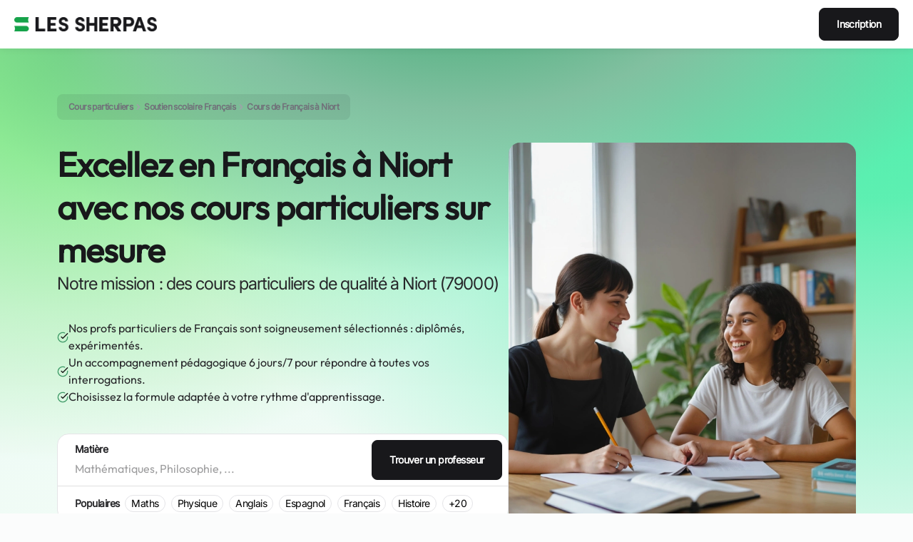

--- FILE ---
content_type: text/html; charset=utf-8
request_url: https://sherpas.com/cours/francais/niort
body_size: 56139
content:
<!DOCTYPE html><html lang="fr-FR"><head><meta charSet="utf-8"/><meta name="viewport" content="minimum-scale=1, initial-scale=1, width=device-width"/><title>🎓 Cours de Français à Niort • Profs dès 14€/h</title><meta name="description" content="Profs de Français Niort certifiés ✓ Cours individuels ✓ Collège, Lycée, Prépa, Fac ✓ Excellence académique (Sciences Po, HEC, Sorbonne, ENS..) ✓ A domicile ou en ligne"/><link rel="canonical" href="https://sherpas.com/cours/francais/niort"/><script type="application/ld+json">{"@context":"https://schema.org/","@graph":[{"@type":"WebPage","@id":"https://sherpas.com/cours/francais/niort#webpage","url":"https://sherpas.com/cours/francais/niort","headline":"🎓 Cours de Français à Niort • Profs dès 14€/h","name":"Cours particuliers Français Niort","description":"Profs de Français Niort certifiés ✓ Cours individuels ✓ Collège, Lycée, Prépa, Fac ✓ Excellence académique (Sciences Po, HEC, Sorbonne, ENS..) ✓ A domicile ou en ligne","mentions":[{"@type":"Thing","name":"Cours particuliers","sameAs":"https://fr.wikipedia.org/wiki/Cours_particulier"},{"@type":"Thing","name":"Français"},{"@type":"Place","name":"Niort"},{"@type":"Thing","name":"prix","sameAs":"https://fr.wikipedia.org/wiki/Prix"},{"@type":"Thing","name":"étudiant","sameAs":"https://fr.wikipedia.org/wiki/Étudiant"}],"about":[{"@type":"Thing","name":"Cours particuliers","sameAs":["https://fr.wikipedia.org/wiki/Cours_particulier","https://www.wikidata.org/wiki/Q16544755","https://fr.wikipedia.org/wiki/Soutien_scolaire","https://www.wikidata.org/wiki/Q3492357","https://www.wikidata.org/wiki/Q22908942"]},{"@type":"LocalBusiness","@id":"https://sherpas.com/#LocalBusiness","url":"https://sherpas.com/","name":"Les Sherpas","logo":{"@type":"ImageObject","name":"Logo Les Sherpas","url":"https://sherpas.com/images/icons/SherpasDeskop.svg"},"image":"https://sherpas.com/p/files/cours-particuliers.webp","description":"Trouvez le Prof particulier idéal ✓ Professeurs certifiés ✓ Excellence académique (HEC, Centrale, Sciences Po..) ✓ Collège, Lycée, Prépa, Fac ✓ Dès 14€/h","telephone":"+33176421408","priceRange":"dès 14€/h","currenciesAccepted":"EUR","paymentAccepted":"Carte de crédit, virement, chèque","address":{"@type":"PostalAddress","addressLocality":"Niort","postalCode":"79000","addressCountry":{"@type":"Country","name":"France"}},"geo":{"@type":"GeoCoordinates","latitude":"46.323716","longitude":"-0.464777"},"areaServed":{"@type":"Place","name":"France"},"aggregateRating":{"@type":"AggregateRating","@id":"https://sherpas.com/#AggregateRating","ratingValue":"4.8","bestRating":"5","worstRating":"1","ratingCount":"120"}}]},{"@type":"EducationalOrganization","@id":"https://sherpas.com/#organization","name":"Les Sherpas","url":"https://sherpas.com/","brand":"Les Sherpas","legalName":"Les Sherpas","slogan":"Plus qu’un professeur particulier, un Sherpa !","description":"Les Sherpas, c'est un service de cours particuliers mettant en relation élèves et parents avec des professeurs particuliers bienveillants et brillants : des Sherpas. Nos professeurs proposent des cours particuliers à domicile et/ou en ligne dans toutes les matières en primaire, au collège, au lycée, en prépa et dans le supérieur.","keywords":"cours particuliers Français Niort, cours particulier Français Niort, cours particuliers  Français Niort à domicile, soutien scolaire Français Niort, soutien scolaire Français Niort à domicile, prof particulier Français Niort, professeur particulier Français Niort, aide aux devoirs Français Niort","logo":{"@type":"ImageObject","name":"Logo Les Sherpas","url":"https://sherpas.com/images/icons/SherpasDeskop.svg"},"image":"https://sherpas.com/p/files/cours-particuliers.webp","sameAs":["https://www.facebook.com/lessherpas/","https://www.instagram.com/les_sherpas/","https://www.youtube.com/c/LesSherpas","https://www.tiktok.com/@lessherpas_parents","https://fr.linkedin.com/company/les-sherpas","https://twitter.com/_LesSherpas","https://www.pinterest.fr/LesSherpasfr/","https://www.dailymotion.com/LesSherpas","https://www.welcometothejungle.com/fr/companies/les-sherpas","https://www.glassdoor.fr/Avis/Les-Sherpas-Avis-E3268253.htm"],"openingHours":["Mo-Fr 09:00-18:30","Sa 10:00-17:00"],"areaServed":{"@type":"Place","name":"France"},"email":"support@sherpas.com","hasOfferCatalog":{"@type":"OfferCatalog","name":"Cours particuliers","itemListElement":[{"@type":"Offer","itemOffered":{"@type":"Service","name":"Cours particuliers Français Niort","url":"https://sherpas.com/cours/francais/niort"}},{"@type":"Offer","itemOffered":{"@type":"Service","name":"Aide aux devoirs Français Niort","url":"https://sherpas.com/cours/aide-aux-devoirs","sameAs":["https://fr.wikipedia.org/wiki/Devoir_scolaire","https://www.wikidata.org/wiki/Q2822773"]}},{"@type":"Offer","itemOffered":{"@type":"Service","name":"Soutien scolaire Français Niort","url":"https://sherpas.com/cours/soutien-scolaire","sameAs":["https://fr.wikipedia.org/wiki/Soutien%20scolaire","https://www.wikidata.org/wiki/Q3492357"]}}]},"address":{"@type":"PostalAddress","streetAddress":"6 rue Général Clergerie","addressLocality":"Paris","addressRegion":"Île-de-France","postalCode":"75116","addressCountry":{"@type":"Country","name":"France"}},"telephone":"+33176421408","potentialAction":{"@type":"RegisterAction","target":{"@type":"EntryPoint","urlTemplate":"https://sherpas.com/inscription","inLanguage":"fr","actionPlatform":["https://schema.org/DesktopWebPlatform","https://schema.org/IOSPlatform","https://schema.org/AndroidPlatform"]},"result":{"@type":"EducationEvent","name":"Inscription en ligne sur la plateforme Les Sherpas","startDate":"2023-11-01T09:00:00+01:00","eventAttendanceMode":"https://schema.org/OnlineEventAttendanceMode","location":{"@type":"VirtualLocation","url":"https://sherpas.com/inscription"}}},"knowsAbout":["https://fr.wikipedia.org/wiki/Cours%20particulier","https://www.wikidata.org/wiki/Q16544755","https://fr.wikipedia.org/wiki/Soutien%20scolaire","https://www.wikidata.org/wiki/Q3492357","https://fr.wikipedia.org/wiki/Professeur","https://www.wikidata.org/wiki/Q22908942","https://fr.wikipedia.org/wiki/R%C3%A9p%C3%A9titeur_(p%C3%A9dagogie)","https://www.wikidata.org/wiki/Q7922","https://www.wikidata.org/wiki/Q2822773","https://www.wikidata.org/wiki/Q8434"],"founder":[{"@type":"Person","name":"Etienne Porche","description":"Description du premier fondateur","url":"https://sherpas.com/blog/author/etienne/","sameAs":["https://fr.linkedin.com/in/etienne-porche"],"@id":"https://sherpas.com/blog/author/etienne/#Person"},{"@type":"Person","name":"William Mievre","description":"Co-fondateur de la plateforme Les Sherpas","url":"https://sherpas.com/blog/author/william/","sameAs":["https://fr.linkedin.com/in/william-mievre/fr"],"@id":"https://sherpas.com/blog/author/william/#Person2"}]}]}</script><link rel="preload" as="image" imageSrcSet="/_next/image?url=%2Fimages%2Fhero-landing.webp&amp;w=1024&amp;q=100 1x, /_next/image?url=%2Fimages%2Fhero-landing.webp&amp;w=1200&amp;q=100 2x" fetchpriority="high"/><link rel="preload" as="image" imageSrcSet="https://adymrxvmro.cloudimg.io/v7/https://sherpas-prod.s3.eu-west-3.amazonaws.com/user/profile-picture/2025-02-22-073115-c5c093f0-4a6f-4fa3-ad12-eddf96053a6e.jpeg?w=64&amp;q=75&amp;force_format=webp 64w, https://adymrxvmro.cloudimg.io/v7/https://sherpas-prod.s3.eu-west-3.amazonaws.com/user/profile-picture/2025-02-22-073115-c5c093f0-4a6f-4fa3-ad12-eddf96053a6e.jpeg?w=64&amp;q=75&amp;force_format=webp 64w, https://adymrxvmro.cloudimg.io/v7/https://sherpas-prod.s3.eu-west-3.amazonaws.com/user/profile-picture/2025-02-22-073115-c5c093f0-4a6f-4fa3-ad12-eddf96053a6e.jpeg?w=114&amp;q=75&amp;force_format=webp 114w, https://adymrxvmro.cloudimg.io/v7/https://sherpas-prod.s3.eu-west-3.amazonaws.com/user/profile-picture/2025-02-22-073115-c5c093f0-4a6f-4fa3-ad12-eddf96053a6e.jpeg?w=114&amp;q=75&amp;force_format=webp 114w, https://adymrxvmro.cloudimg.io/v7/https://sherpas-prod.s3.eu-west-3.amazonaws.com/user/profile-picture/2025-02-22-073115-c5c093f0-4a6f-4fa3-ad12-eddf96053a6e.jpeg?w=220&amp;q=75&amp;force_format=webp 220w, https://adymrxvmro.cloudimg.io/v7/https://sherpas-prod.s3.eu-west-3.amazonaws.com/user/profile-picture/2025-02-22-073115-c5c093f0-4a6f-4fa3-ad12-eddf96053a6e.jpeg?w=220&amp;q=75&amp;force_format=webp 220w, https://adymrxvmro.cloudimg.io/v7/https://sherpas-prod.s3.eu-west-3.amazonaws.com/user/profile-picture/2025-02-22-073115-c5c093f0-4a6f-4fa3-ad12-eddf96053a6e.jpeg?w=340&amp;q=75&amp;force_format=webp 340w, https://adymrxvmro.cloudimg.io/v7/https://sherpas-prod.s3.eu-west-3.amazonaws.com/user/profile-picture/2025-02-22-073115-c5c093f0-4a6f-4fa3-ad12-eddf96053a6e.jpeg?w=340&amp;q=75&amp;force_format=webp 340w, https://adymrxvmro.cloudimg.io/v7/https://sherpas-prod.s3.eu-west-3.amazonaws.com/user/profile-picture/2025-02-22-073115-c5c093f0-4a6f-4fa3-ad12-eddf96053a6e.jpeg?w=640&amp;q=75&amp;force_format=webp 640w, https://adymrxvmro.cloudimg.io/v7/https://sherpas-prod.s3.eu-west-3.amazonaws.com/user/profile-picture/2025-02-22-073115-c5c093f0-4a6f-4fa3-ad12-eddf96053a6e.jpeg?w=640&amp;q=75&amp;force_format=webp 640w, https://adymrxvmro.cloudimg.io/v7/https://sherpas-prod.s3.eu-west-3.amazonaws.com/user/profile-picture/2025-02-22-073115-c5c093f0-4a6f-4fa3-ad12-eddf96053a6e.jpeg?w=1024&amp;q=75&amp;force_format=webp 1024w, https://adymrxvmro.cloudimg.io/v7/https://sherpas-prod.s3.eu-west-3.amazonaws.com/user/profile-picture/2025-02-22-073115-c5c093f0-4a6f-4fa3-ad12-eddf96053a6e.jpeg?w=1024&amp;q=75&amp;force_format=webp 1024w, https://adymrxvmro.cloudimg.io/v7/https://sherpas-prod.s3.eu-west-3.amazonaws.com/user/profile-picture/2025-02-22-073115-c5c093f0-4a6f-4fa3-ad12-eddf96053a6e.jpeg?w=1200&amp;q=75&amp;force_format=webp 1200w, https://adymrxvmro.cloudimg.io/v7/https://sherpas-prod.s3.eu-west-3.amazonaws.com/user/profile-picture/2025-02-22-073115-c5c093f0-4a6f-4fa3-ad12-eddf96053a6e.jpeg?w=1200&amp;q=75&amp;force_format=webp 1200w" imageSizes="(max-width: 600px) 100vw, (max-width: 1200px) 50vw, 25vw" fetchpriority="high"/><link rel="preload" as="image" imageSrcSet="https://adymrxvmro.cloudimg.io/v7/https://sherpas-prod.s3.eu-west-3.amazonaws.com/user/profile-picture/2025-01-02-232616-5fd81b5d-4b07-4943-93ee-bfdd3a1fb953.png?w=64&amp;q=75&amp;force_format=webp 64w, https://adymrxvmro.cloudimg.io/v7/https://sherpas-prod.s3.eu-west-3.amazonaws.com/user/profile-picture/2025-01-02-232616-5fd81b5d-4b07-4943-93ee-bfdd3a1fb953.png?w=64&amp;q=75&amp;force_format=webp 64w, https://adymrxvmro.cloudimg.io/v7/https://sherpas-prod.s3.eu-west-3.amazonaws.com/user/profile-picture/2025-01-02-232616-5fd81b5d-4b07-4943-93ee-bfdd3a1fb953.png?w=114&amp;q=75&amp;force_format=webp 114w, https://adymrxvmro.cloudimg.io/v7/https://sherpas-prod.s3.eu-west-3.amazonaws.com/user/profile-picture/2025-01-02-232616-5fd81b5d-4b07-4943-93ee-bfdd3a1fb953.png?w=114&amp;q=75&amp;force_format=webp 114w, https://adymrxvmro.cloudimg.io/v7/https://sherpas-prod.s3.eu-west-3.amazonaws.com/user/profile-picture/2025-01-02-232616-5fd81b5d-4b07-4943-93ee-bfdd3a1fb953.png?w=220&amp;q=75&amp;force_format=webp 220w, https://adymrxvmro.cloudimg.io/v7/https://sherpas-prod.s3.eu-west-3.amazonaws.com/user/profile-picture/2025-01-02-232616-5fd81b5d-4b07-4943-93ee-bfdd3a1fb953.png?w=220&amp;q=75&amp;force_format=webp 220w, https://adymrxvmro.cloudimg.io/v7/https://sherpas-prod.s3.eu-west-3.amazonaws.com/user/profile-picture/2025-01-02-232616-5fd81b5d-4b07-4943-93ee-bfdd3a1fb953.png?w=340&amp;q=75&amp;force_format=webp 340w, https://adymrxvmro.cloudimg.io/v7/https://sherpas-prod.s3.eu-west-3.amazonaws.com/user/profile-picture/2025-01-02-232616-5fd81b5d-4b07-4943-93ee-bfdd3a1fb953.png?w=340&amp;q=75&amp;force_format=webp 340w, https://adymrxvmro.cloudimg.io/v7/https://sherpas-prod.s3.eu-west-3.amazonaws.com/user/profile-picture/2025-01-02-232616-5fd81b5d-4b07-4943-93ee-bfdd3a1fb953.png?w=640&amp;q=75&amp;force_format=webp 640w, https://adymrxvmro.cloudimg.io/v7/https://sherpas-prod.s3.eu-west-3.amazonaws.com/user/profile-picture/2025-01-02-232616-5fd81b5d-4b07-4943-93ee-bfdd3a1fb953.png?w=640&amp;q=75&amp;force_format=webp 640w, https://adymrxvmro.cloudimg.io/v7/https://sherpas-prod.s3.eu-west-3.amazonaws.com/user/profile-picture/2025-01-02-232616-5fd81b5d-4b07-4943-93ee-bfdd3a1fb953.png?w=1024&amp;q=75&amp;force_format=webp 1024w, https://adymrxvmro.cloudimg.io/v7/https://sherpas-prod.s3.eu-west-3.amazonaws.com/user/profile-picture/2025-01-02-232616-5fd81b5d-4b07-4943-93ee-bfdd3a1fb953.png?w=1024&amp;q=75&amp;force_format=webp 1024w, https://adymrxvmro.cloudimg.io/v7/https://sherpas-prod.s3.eu-west-3.amazonaws.com/user/profile-picture/2025-01-02-232616-5fd81b5d-4b07-4943-93ee-bfdd3a1fb953.png?w=1200&amp;q=75&amp;force_format=webp 1200w, https://adymrxvmro.cloudimg.io/v7/https://sherpas-prod.s3.eu-west-3.amazonaws.com/user/profile-picture/2025-01-02-232616-5fd81b5d-4b07-4943-93ee-bfdd3a1fb953.png?w=1200&amp;q=75&amp;force_format=webp 1200w" imageSizes="(max-width: 600px) 100vw, (max-width: 1200px) 50vw, 25vw" fetchpriority="high"/><link rel="preload" as="image" imageSrcSet="https://adymrxvmro.cloudimg.io/v7/https://sherpas-prod.s3.eu-west-3.amazonaws.com/user/profile-picture/2025-01-21-165451-485d40d7-9eb5-45e5-90d2-a14bc62efce5.jpeg?w=64&amp;q=75&amp;force_format=webp 64w, https://adymrxvmro.cloudimg.io/v7/https://sherpas-prod.s3.eu-west-3.amazonaws.com/user/profile-picture/2025-01-21-165451-485d40d7-9eb5-45e5-90d2-a14bc62efce5.jpeg?w=64&amp;q=75&amp;force_format=webp 64w, https://adymrxvmro.cloudimg.io/v7/https://sherpas-prod.s3.eu-west-3.amazonaws.com/user/profile-picture/2025-01-21-165451-485d40d7-9eb5-45e5-90d2-a14bc62efce5.jpeg?w=114&amp;q=75&amp;force_format=webp 114w, https://adymrxvmro.cloudimg.io/v7/https://sherpas-prod.s3.eu-west-3.amazonaws.com/user/profile-picture/2025-01-21-165451-485d40d7-9eb5-45e5-90d2-a14bc62efce5.jpeg?w=114&amp;q=75&amp;force_format=webp 114w, https://adymrxvmro.cloudimg.io/v7/https://sherpas-prod.s3.eu-west-3.amazonaws.com/user/profile-picture/2025-01-21-165451-485d40d7-9eb5-45e5-90d2-a14bc62efce5.jpeg?w=220&amp;q=75&amp;force_format=webp 220w, https://adymrxvmro.cloudimg.io/v7/https://sherpas-prod.s3.eu-west-3.amazonaws.com/user/profile-picture/2025-01-21-165451-485d40d7-9eb5-45e5-90d2-a14bc62efce5.jpeg?w=220&amp;q=75&amp;force_format=webp 220w, https://adymrxvmro.cloudimg.io/v7/https://sherpas-prod.s3.eu-west-3.amazonaws.com/user/profile-picture/2025-01-21-165451-485d40d7-9eb5-45e5-90d2-a14bc62efce5.jpeg?w=340&amp;q=75&amp;force_format=webp 340w, https://adymrxvmro.cloudimg.io/v7/https://sherpas-prod.s3.eu-west-3.amazonaws.com/user/profile-picture/2025-01-21-165451-485d40d7-9eb5-45e5-90d2-a14bc62efce5.jpeg?w=340&amp;q=75&amp;force_format=webp 340w, https://adymrxvmro.cloudimg.io/v7/https://sherpas-prod.s3.eu-west-3.amazonaws.com/user/profile-picture/2025-01-21-165451-485d40d7-9eb5-45e5-90d2-a14bc62efce5.jpeg?w=640&amp;q=75&amp;force_format=webp 640w, https://adymrxvmro.cloudimg.io/v7/https://sherpas-prod.s3.eu-west-3.amazonaws.com/user/profile-picture/2025-01-21-165451-485d40d7-9eb5-45e5-90d2-a14bc62efce5.jpeg?w=640&amp;q=75&amp;force_format=webp 640w, https://adymrxvmro.cloudimg.io/v7/https://sherpas-prod.s3.eu-west-3.amazonaws.com/user/profile-picture/2025-01-21-165451-485d40d7-9eb5-45e5-90d2-a14bc62efce5.jpeg?w=1024&amp;q=75&amp;force_format=webp 1024w, https://adymrxvmro.cloudimg.io/v7/https://sherpas-prod.s3.eu-west-3.amazonaws.com/user/profile-picture/2025-01-21-165451-485d40d7-9eb5-45e5-90d2-a14bc62efce5.jpeg?w=1024&amp;q=75&amp;force_format=webp 1024w, https://adymrxvmro.cloudimg.io/v7/https://sherpas-prod.s3.eu-west-3.amazonaws.com/user/profile-picture/2025-01-21-165451-485d40d7-9eb5-45e5-90d2-a14bc62efce5.jpeg?w=1200&amp;q=75&amp;force_format=webp 1200w, https://adymrxvmro.cloudimg.io/v7/https://sherpas-prod.s3.eu-west-3.amazonaws.com/user/profile-picture/2025-01-21-165451-485d40d7-9eb5-45e5-90d2-a14bc62efce5.jpeg?w=1200&amp;q=75&amp;force_format=webp 1200w" imageSizes="(max-width: 600px) 100vw, (max-width: 1200px) 50vw, 25vw" fetchpriority="high"/><link rel="preload" as="image" imageSrcSet="https://adymrxvmro.cloudimg.io/v7/https://sherpas-prod.s3.eu-west-3.amazonaws.com/user/profile-picture/2025-02-22-101535-47c6a028-27bf-4a87-a784-73e71b8bd9f4.jpeg?w=64&amp;q=75&amp;force_format=webp 64w, https://adymrxvmro.cloudimg.io/v7/https://sherpas-prod.s3.eu-west-3.amazonaws.com/user/profile-picture/2025-02-22-101535-47c6a028-27bf-4a87-a784-73e71b8bd9f4.jpeg?w=64&amp;q=75&amp;force_format=webp 64w, https://adymrxvmro.cloudimg.io/v7/https://sherpas-prod.s3.eu-west-3.amazonaws.com/user/profile-picture/2025-02-22-101535-47c6a028-27bf-4a87-a784-73e71b8bd9f4.jpeg?w=114&amp;q=75&amp;force_format=webp 114w, https://adymrxvmro.cloudimg.io/v7/https://sherpas-prod.s3.eu-west-3.amazonaws.com/user/profile-picture/2025-02-22-101535-47c6a028-27bf-4a87-a784-73e71b8bd9f4.jpeg?w=114&amp;q=75&amp;force_format=webp 114w, https://adymrxvmro.cloudimg.io/v7/https://sherpas-prod.s3.eu-west-3.amazonaws.com/user/profile-picture/2025-02-22-101535-47c6a028-27bf-4a87-a784-73e71b8bd9f4.jpeg?w=220&amp;q=75&amp;force_format=webp 220w, https://adymrxvmro.cloudimg.io/v7/https://sherpas-prod.s3.eu-west-3.amazonaws.com/user/profile-picture/2025-02-22-101535-47c6a028-27bf-4a87-a784-73e71b8bd9f4.jpeg?w=220&amp;q=75&amp;force_format=webp 220w, https://adymrxvmro.cloudimg.io/v7/https://sherpas-prod.s3.eu-west-3.amazonaws.com/user/profile-picture/2025-02-22-101535-47c6a028-27bf-4a87-a784-73e71b8bd9f4.jpeg?w=340&amp;q=75&amp;force_format=webp 340w, https://adymrxvmro.cloudimg.io/v7/https://sherpas-prod.s3.eu-west-3.amazonaws.com/user/profile-picture/2025-02-22-101535-47c6a028-27bf-4a87-a784-73e71b8bd9f4.jpeg?w=340&amp;q=75&amp;force_format=webp 340w, https://adymrxvmro.cloudimg.io/v7/https://sherpas-prod.s3.eu-west-3.amazonaws.com/user/profile-picture/2025-02-22-101535-47c6a028-27bf-4a87-a784-73e71b8bd9f4.jpeg?w=640&amp;q=75&amp;force_format=webp 640w, https://adymrxvmro.cloudimg.io/v7/https://sherpas-prod.s3.eu-west-3.amazonaws.com/user/profile-picture/2025-02-22-101535-47c6a028-27bf-4a87-a784-73e71b8bd9f4.jpeg?w=640&amp;q=75&amp;force_format=webp 640w, https://adymrxvmro.cloudimg.io/v7/https://sherpas-prod.s3.eu-west-3.amazonaws.com/user/profile-picture/2025-02-22-101535-47c6a028-27bf-4a87-a784-73e71b8bd9f4.jpeg?w=1024&amp;q=75&amp;force_format=webp 1024w, https://adymrxvmro.cloudimg.io/v7/https://sherpas-prod.s3.eu-west-3.amazonaws.com/user/profile-picture/2025-02-22-101535-47c6a028-27bf-4a87-a784-73e71b8bd9f4.jpeg?w=1024&amp;q=75&amp;force_format=webp 1024w, https://adymrxvmro.cloudimg.io/v7/https://sherpas-prod.s3.eu-west-3.amazonaws.com/user/profile-picture/2025-02-22-101535-47c6a028-27bf-4a87-a784-73e71b8bd9f4.jpeg?w=1200&amp;q=75&amp;force_format=webp 1200w, https://adymrxvmro.cloudimg.io/v7/https://sherpas-prod.s3.eu-west-3.amazonaws.com/user/profile-picture/2025-02-22-101535-47c6a028-27bf-4a87-a784-73e71b8bd9f4.jpeg?w=1200&amp;q=75&amp;force_format=webp 1200w" imageSizes="(max-width: 600px) 100vw, (max-width: 1200px) 50vw, 25vw" fetchpriority="high"/><link rel="preload" as="image" imageSrcSet="https://adymrxvmro.cloudimg.io/v7/https://sherpas-prod.s3.eu-west-3.amazonaws.com/user/profile-picture/2025-11-11-134419-e411f27e-1561-4ff4-918e-6ce4af398064.jpeg?w=64&amp;q=75&amp;force_format=webp 64w, https://adymrxvmro.cloudimg.io/v7/https://sherpas-prod.s3.eu-west-3.amazonaws.com/user/profile-picture/2025-11-11-134419-e411f27e-1561-4ff4-918e-6ce4af398064.jpeg?w=64&amp;q=75&amp;force_format=webp 64w, https://adymrxvmro.cloudimg.io/v7/https://sherpas-prod.s3.eu-west-3.amazonaws.com/user/profile-picture/2025-11-11-134419-e411f27e-1561-4ff4-918e-6ce4af398064.jpeg?w=114&amp;q=75&amp;force_format=webp 114w, https://adymrxvmro.cloudimg.io/v7/https://sherpas-prod.s3.eu-west-3.amazonaws.com/user/profile-picture/2025-11-11-134419-e411f27e-1561-4ff4-918e-6ce4af398064.jpeg?w=114&amp;q=75&amp;force_format=webp 114w, https://adymrxvmro.cloudimg.io/v7/https://sherpas-prod.s3.eu-west-3.amazonaws.com/user/profile-picture/2025-11-11-134419-e411f27e-1561-4ff4-918e-6ce4af398064.jpeg?w=220&amp;q=75&amp;force_format=webp 220w, https://adymrxvmro.cloudimg.io/v7/https://sherpas-prod.s3.eu-west-3.amazonaws.com/user/profile-picture/2025-11-11-134419-e411f27e-1561-4ff4-918e-6ce4af398064.jpeg?w=220&amp;q=75&amp;force_format=webp 220w, https://adymrxvmro.cloudimg.io/v7/https://sherpas-prod.s3.eu-west-3.amazonaws.com/user/profile-picture/2025-11-11-134419-e411f27e-1561-4ff4-918e-6ce4af398064.jpeg?w=340&amp;q=75&amp;force_format=webp 340w, https://adymrxvmro.cloudimg.io/v7/https://sherpas-prod.s3.eu-west-3.amazonaws.com/user/profile-picture/2025-11-11-134419-e411f27e-1561-4ff4-918e-6ce4af398064.jpeg?w=340&amp;q=75&amp;force_format=webp 340w, https://adymrxvmro.cloudimg.io/v7/https://sherpas-prod.s3.eu-west-3.amazonaws.com/user/profile-picture/2025-11-11-134419-e411f27e-1561-4ff4-918e-6ce4af398064.jpeg?w=640&amp;q=75&amp;force_format=webp 640w, https://adymrxvmro.cloudimg.io/v7/https://sherpas-prod.s3.eu-west-3.amazonaws.com/user/profile-picture/2025-11-11-134419-e411f27e-1561-4ff4-918e-6ce4af398064.jpeg?w=640&amp;q=75&amp;force_format=webp 640w, https://adymrxvmro.cloudimg.io/v7/https://sherpas-prod.s3.eu-west-3.amazonaws.com/user/profile-picture/2025-11-11-134419-e411f27e-1561-4ff4-918e-6ce4af398064.jpeg?w=1024&amp;q=75&amp;force_format=webp 1024w, https://adymrxvmro.cloudimg.io/v7/https://sherpas-prod.s3.eu-west-3.amazonaws.com/user/profile-picture/2025-11-11-134419-e411f27e-1561-4ff4-918e-6ce4af398064.jpeg?w=1024&amp;q=75&amp;force_format=webp 1024w, https://adymrxvmro.cloudimg.io/v7/https://sherpas-prod.s3.eu-west-3.amazonaws.com/user/profile-picture/2025-11-11-134419-e411f27e-1561-4ff4-918e-6ce4af398064.jpeg?w=1200&amp;q=75&amp;force_format=webp 1200w, https://adymrxvmro.cloudimg.io/v7/https://sherpas-prod.s3.eu-west-3.amazonaws.com/user/profile-picture/2025-11-11-134419-e411f27e-1561-4ff4-918e-6ce4af398064.jpeg?w=1200&amp;q=75&amp;force_format=webp 1200w" imageSizes="(max-width: 600px) 100vw, (max-width: 1200px) 50vw, 25vw" fetchpriority="high"/><link rel="preload" as="image" imageSrcSet="https://adymrxvmro.cloudimg.io/v7/https://sherpas-prod.s3.eu-west-3.amazonaws.com/user/profile-picture/2025-09-26-103617-28c5833e-fdba-48e3-bb47-2eb800a8aead.jpeg?w=64&amp;q=75&amp;force_format=webp 64w, https://adymrxvmro.cloudimg.io/v7/https://sherpas-prod.s3.eu-west-3.amazonaws.com/user/profile-picture/2025-09-26-103617-28c5833e-fdba-48e3-bb47-2eb800a8aead.jpeg?w=64&amp;q=75&amp;force_format=webp 64w, https://adymrxvmro.cloudimg.io/v7/https://sherpas-prod.s3.eu-west-3.amazonaws.com/user/profile-picture/2025-09-26-103617-28c5833e-fdba-48e3-bb47-2eb800a8aead.jpeg?w=114&amp;q=75&amp;force_format=webp 114w, https://adymrxvmro.cloudimg.io/v7/https://sherpas-prod.s3.eu-west-3.amazonaws.com/user/profile-picture/2025-09-26-103617-28c5833e-fdba-48e3-bb47-2eb800a8aead.jpeg?w=114&amp;q=75&amp;force_format=webp 114w, https://adymrxvmro.cloudimg.io/v7/https://sherpas-prod.s3.eu-west-3.amazonaws.com/user/profile-picture/2025-09-26-103617-28c5833e-fdba-48e3-bb47-2eb800a8aead.jpeg?w=220&amp;q=75&amp;force_format=webp 220w, https://adymrxvmro.cloudimg.io/v7/https://sherpas-prod.s3.eu-west-3.amazonaws.com/user/profile-picture/2025-09-26-103617-28c5833e-fdba-48e3-bb47-2eb800a8aead.jpeg?w=220&amp;q=75&amp;force_format=webp 220w, https://adymrxvmro.cloudimg.io/v7/https://sherpas-prod.s3.eu-west-3.amazonaws.com/user/profile-picture/2025-09-26-103617-28c5833e-fdba-48e3-bb47-2eb800a8aead.jpeg?w=340&amp;q=75&amp;force_format=webp 340w, https://adymrxvmro.cloudimg.io/v7/https://sherpas-prod.s3.eu-west-3.amazonaws.com/user/profile-picture/2025-09-26-103617-28c5833e-fdba-48e3-bb47-2eb800a8aead.jpeg?w=340&amp;q=75&amp;force_format=webp 340w, https://adymrxvmro.cloudimg.io/v7/https://sherpas-prod.s3.eu-west-3.amazonaws.com/user/profile-picture/2025-09-26-103617-28c5833e-fdba-48e3-bb47-2eb800a8aead.jpeg?w=640&amp;q=75&amp;force_format=webp 640w, https://adymrxvmro.cloudimg.io/v7/https://sherpas-prod.s3.eu-west-3.amazonaws.com/user/profile-picture/2025-09-26-103617-28c5833e-fdba-48e3-bb47-2eb800a8aead.jpeg?w=640&amp;q=75&amp;force_format=webp 640w, https://adymrxvmro.cloudimg.io/v7/https://sherpas-prod.s3.eu-west-3.amazonaws.com/user/profile-picture/2025-09-26-103617-28c5833e-fdba-48e3-bb47-2eb800a8aead.jpeg?w=1024&amp;q=75&amp;force_format=webp 1024w, https://adymrxvmro.cloudimg.io/v7/https://sherpas-prod.s3.eu-west-3.amazonaws.com/user/profile-picture/2025-09-26-103617-28c5833e-fdba-48e3-bb47-2eb800a8aead.jpeg?w=1024&amp;q=75&amp;force_format=webp 1024w, https://adymrxvmro.cloudimg.io/v7/https://sherpas-prod.s3.eu-west-3.amazonaws.com/user/profile-picture/2025-09-26-103617-28c5833e-fdba-48e3-bb47-2eb800a8aead.jpeg?w=1200&amp;q=75&amp;force_format=webp 1200w, https://adymrxvmro.cloudimg.io/v7/https://sherpas-prod.s3.eu-west-3.amazonaws.com/user/profile-picture/2025-09-26-103617-28c5833e-fdba-48e3-bb47-2eb800a8aead.jpeg?w=1200&amp;q=75&amp;force_format=webp 1200w" imageSizes="(max-width: 600px) 100vw, (max-width: 1200px) 50vw, 25vw" fetchpriority="high"/><link rel="preload" as="image" imageSrcSet="https://adymrxvmro.cloudimg.io/v7/https://sherpas-prod.s3.eu-west-3.amazonaws.com/user/profile-picture/2025-09-28-172737-681796c6-6137-4446-98b4-f7b0f7d43524.jpeg?w=64&amp;q=75&amp;force_format=webp 64w, https://adymrxvmro.cloudimg.io/v7/https://sherpas-prod.s3.eu-west-3.amazonaws.com/user/profile-picture/2025-09-28-172737-681796c6-6137-4446-98b4-f7b0f7d43524.jpeg?w=64&amp;q=75&amp;force_format=webp 64w, https://adymrxvmro.cloudimg.io/v7/https://sherpas-prod.s3.eu-west-3.amazonaws.com/user/profile-picture/2025-09-28-172737-681796c6-6137-4446-98b4-f7b0f7d43524.jpeg?w=114&amp;q=75&amp;force_format=webp 114w, https://adymrxvmro.cloudimg.io/v7/https://sherpas-prod.s3.eu-west-3.amazonaws.com/user/profile-picture/2025-09-28-172737-681796c6-6137-4446-98b4-f7b0f7d43524.jpeg?w=114&amp;q=75&amp;force_format=webp 114w, https://adymrxvmro.cloudimg.io/v7/https://sherpas-prod.s3.eu-west-3.amazonaws.com/user/profile-picture/2025-09-28-172737-681796c6-6137-4446-98b4-f7b0f7d43524.jpeg?w=220&amp;q=75&amp;force_format=webp 220w, https://adymrxvmro.cloudimg.io/v7/https://sherpas-prod.s3.eu-west-3.amazonaws.com/user/profile-picture/2025-09-28-172737-681796c6-6137-4446-98b4-f7b0f7d43524.jpeg?w=220&amp;q=75&amp;force_format=webp 220w, https://adymrxvmro.cloudimg.io/v7/https://sherpas-prod.s3.eu-west-3.amazonaws.com/user/profile-picture/2025-09-28-172737-681796c6-6137-4446-98b4-f7b0f7d43524.jpeg?w=340&amp;q=75&amp;force_format=webp 340w, https://adymrxvmro.cloudimg.io/v7/https://sherpas-prod.s3.eu-west-3.amazonaws.com/user/profile-picture/2025-09-28-172737-681796c6-6137-4446-98b4-f7b0f7d43524.jpeg?w=340&amp;q=75&amp;force_format=webp 340w, https://adymrxvmro.cloudimg.io/v7/https://sherpas-prod.s3.eu-west-3.amazonaws.com/user/profile-picture/2025-09-28-172737-681796c6-6137-4446-98b4-f7b0f7d43524.jpeg?w=640&amp;q=75&amp;force_format=webp 640w, https://adymrxvmro.cloudimg.io/v7/https://sherpas-prod.s3.eu-west-3.amazonaws.com/user/profile-picture/2025-09-28-172737-681796c6-6137-4446-98b4-f7b0f7d43524.jpeg?w=640&amp;q=75&amp;force_format=webp 640w, https://adymrxvmro.cloudimg.io/v7/https://sherpas-prod.s3.eu-west-3.amazonaws.com/user/profile-picture/2025-09-28-172737-681796c6-6137-4446-98b4-f7b0f7d43524.jpeg?w=1024&amp;q=75&amp;force_format=webp 1024w, https://adymrxvmro.cloudimg.io/v7/https://sherpas-prod.s3.eu-west-3.amazonaws.com/user/profile-picture/2025-09-28-172737-681796c6-6137-4446-98b4-f7b0f7d43524.jpeg?w=1024&amp;q=75&amp;force_format=webp 1024w, https://adymrxvmro.cloudimg.io/v7/https://sherpas-prod.s3.eu-west-3.amazonaws.com/user/profile-picture/2025-09-28-172737-681796c6-6137-4446-98b4-f7b0f7d43524.jpeg?w=1200&amp;q=75&amp;force_format=webp 1200w, https://adymrxvmro.cloudimg.io/v7/https://sherpas-prod.s3.eu-west-3.amazonaws.com/user/profile-picture/2025-09-28-172737-681796c6-6137-4446-98b4-f7b0f7d43524.jpeg?w=1200&amp;q=75&amp;force_format=webp 1200w" imageSizes="(max-width: 600px) 100vw, (max-width: 1200px) 50vw, 25vw" fetchpriority="high"/><link rel="preload" as="image" imageSrcSet="https://adymrxvmro.cloudimg.io/v7/https://sherpas-prod.s3.eu-west-3.amazonaws.com/user/profile-picture/2025-11-04-191700-958ab435-77f6-460d-b66d-08b0c44b619f.jpeg?w=64&amp;q=75&amp;force_format=webp 64w, https://adymrxvmro.cloudimg.io/v7/https://sherpas-prod.s3.eu-west-3.amazonaws.com/user/profile-picture/2025-11-04-191700-958ab435-77f6-460d-b66d-08b0c44b619f.jpeg?w=64&amp;q=75&amp;force_format=webp 64w, https://adymrxvmro.cloudimg.io/v7/https://sherpas-prod.s3.eu-west-3.amazonaws.com/user/profile-picture/2025-11-04-191700-958ab435-77f6-460d-b66d-08b0c44b619f.jpeg?w=114&amp;q=75&amp;force_format=webp 114w, https://adymrxvmro.cloudimg.io/v7/https://sherpas-prod.s3.eu-west-3.amazonaws.com/user/profile-picture/2025-11-04-191700-958ab435-77f6-460d-b66d-08b0c44b619f.jpeg?w=114&amp;q=75&amp;force_format=webp 114w, https://adymrxvmro.cloudimg.io/v7/https://sherpas-prod.s3.eu-west-3.amazonaws.com/user/profile-picture/2025-11-04-191700-958ab435-77f6-460d-b66d-08b0c44b619f.jpeg?w=220&amp;q=75&amp;force_format=webp 220w, https://adymrxvmro.cloudimg.io/v7/https://sherpas-prod.s3.eu-west-3.amazonaws.com/user/profile-picture/2025-11-04-191700-958ab435-77f6-460d-b66d-08b0c44b619f.jpeg?w=220&amp;q=75&amp;force_format=webp 220w, https://adymrxvmro.cloudimg.io/v7/https://sherpas-prod.s3.eu-west-3.amazonaws.com/user/profile-picture/2025-11-04-191700-958ab435-77f6-460d-b66d-08b0c44b619f.jpeg?w=340&amp;q=75&amp;force_format=webp 340w, https://adymrxvmro.cloudimg.io/v7/https://sherpas-prod.s3.eu-west-3.amazonaws.com/user/profile-picture/2025-11-04-191700-958ab435-77f6-460d-b66d-08b0c44b619f.jpeg?w=340&amp;q=75&amp;force_format=webp 340w, https://adymrxvmro.cloudimg.io/v7/https://sherpas-prod.s3.eu-west-3.amazonaws.com/user/profile-picture/2025-11-04-191700-958ab435-77f6-460d-b66d-08b0c44b619f.jpeg?w=640&amp;q=75&amp;force_format=webp 640w, https://adymrxvmro.cloudimg.io/v7/https://sherpas-prod.s3.eu-west-3.amazonaws.com/user/profile-picture/2025-11-04-191700-958ab435-77f6-460d-b66d-08b0c44b619f.jpeg?w=640&amp;q=75&amp;force_format=webp 640w, https://adymrxvmro.cloudimg.io/v7/https://sherpas-prod.s3.eu-west-3.amazonaws.com/user/profile-picture/2025-11-04-191700-958ab435-77f6-460d-b66d-08b0c44b619f.jpeg?w=1024&amp;q=75&amp;force_format=webp 1024w, https://adymrxvmro.cloudimg.io/v7/https://sherpas-prod.s3.eu-west-3.amazonaws.com/user/profile-picture/2025-11-04-191700-958ab435-77f6-460d-b66d-08b0c44b619f.jpeg?w=1024&amp;q=75&amp;force_format=webp 1024w, https://adymrxvmro.cloudimg.io/v7/https://sherpas-prod.s3.eu-west-3.amazonaws.com/user/profile-picture/2025-11-04-191700-958ab435-77f6-460d-b66d-08b0c44b619f.jpeg?w=1200&amp;q=75&amp;force_format=webp 1200w, https://adymrxvmro.cloudimg.io/v7/https://sherpas-prod.s3.eu-west-3.amazonaws.com/user/profile-picture/2025-11-04-191700-958ab435-77f6-460d-b66d-08b0c44b619f.jpeg?w=1200&amp;q=75&amp;force_format=webp 1200w" imageSizes="(max-width: 600px) 100vw, (max-width: 1200px) 50vw, 25vw" fetchpriority="high"/><meta name="next-head-count" content="15"/><meta name="emotion-insertion-point" content=""/><style data-emotion="mui-global h4jzya">html{-webkit-font-smoothing:antialiased;-moz-osx-font-smoothing:grayscale;box-sizing:border-box;-webkit-text-size-adjust:100%;}*,*::before,*::after{box-sizing:inherit;}strong,b{font-weight:700;}body{margin:0;color:#18181B;font-family:'__outfit_adaa96','__outfit_Fallback_adaa96';font-weight:400;font-size:1rem;line-height:1.5;background-color:#fbfcfc;}@media print{body{background-color:#fff;}}body::backdrop{background-color:#fbfcfc;}</style><style data-emotion="mui-global 1prfaxn">@-webkit-keyframes mui-auto-fill{from{display:block;}}@keyframes mui-auto-fill{from{display:block;}}@-webkit-keyframes mui-auto-fill-cancel{from{display:block;}}@keyframes mui-auto-fill-cancel{from{display:block;}}</style><style data-emotion="mui nrqqwa-container h42psx-desktop ie3tno-root 1eq2nz-navContainer rk0d49-navigationMenu ix0c3h-connexionButton dhic3v-itemNavigation-itemNavigation 1o6qqtv-link f5s2mc-link-link-notMobile 2nrru3-container 1j6jnvp-label 1b4tgyb-container 1eb3tiy-white ydq4ko-greenGradient-withOverflow 11cwjkt-paddingContainer 5zlmfo-breadcrumb 15xuag3-list sbjp2l-container s3ol67-link 1ik808r xhwg5j-container mpjv7t-header 1ev0x67-reasons 14slswy-imageContainer 1shpkll-heroImage 1ofqbko 16tv9cx-neutralText y1fr3g-container 3t5j2t-icon 3n9pry-neutralText mfpo2j-container v0n7mu-searchAndTags 1h5rgu6-search 1v3ydq4-searchInput 16uxd4q-searchBtnContainer 1ppksgp 1ni4pwd-input mnn31 1pykcu9-container 1n0l1jj fymi06-container 34axq2-hideLabelIfMobile 16r8beg-badge-badge 165g572-typography 17cogze-white-withOverflow 1ul6knb-container 1lssb6z-container 1ig22vc hs8b1t-subTitle t8q8bk t6q83n-container 1lrzmyn-container 179335l-stretch 58zvjx-infos zarqgo-body 2fhuzf-teacherPicture 1aunhes-container frldx5-container 1h4y8ok-picture jctidz-pictureHeader ptsc2g-pictureFooter 18tqs9x-container-container y8q5tk-label p8826o-teacherFirstName qi5kn0-root 4pcr98-header 1u8abm1-headerItem 117y3sm-infos db8d03-review 1rytvuz-ellipse g7s7a8 tehk9e 1pyoban-title l9o1m9-container-tagLocations 1lp8dcg-container zzio3h-unit 17pzxfw 1yu5zps-container 1498f61-label uo8tg8-container 10h5t31-container 1ay7lms-cardsContainer ql5fjs-cards 1krymd1-container 1ij4stm spq0vn-container x42zf2-container wdt1bi-svg o0wz8j-title 1xse7n6-description 1dt4jn4-steps m8iasi-buttonContainer 107rwse-container-scaleDown 1f02qmb-leftSection-yellowLeftPanel 5qs28g-rightSection-yellowRightPanel i0txs8-container-yellow-counter 1joi836 1asmv5k-title wbwwn0 1nivrvm-image e1fjte-container-scaleDown 1h67n50-leftSection-blueLeftPanel g3jar7-rightSection-blueRightPanel 1mqiqy0-container-blue-counter 1otno3-container-scaleDown 1a5icww-leftSection-redLeftPanel 1hozzgd-rightSection-redRightPanel g43946-container-red-counter tz6roi-container-scaleDown yyke5g-leftSection-greenLeftPanel 1en2rdw-rightSection-greenRightPanel 7n9cxa-container-green-counter 78ehpe-container 11kelso-container eu7ago-container 1y52im7-faq 8a5c9r-faqQuestionsAndAnswersList u4zuxg-questionContainer 13hz9n9-questionRow 1x1bndj-answer 48txid-icon mavsz5 d84x8-container w4akb4-container 19mijdf-imageContainer haepuo-image ulvio0-link-container sznsmi-container hz2d1r-scrollingArea 169q2to-content km7lyp-title pe1vq2-green-withOverflow 1194hq1-container ue3kuz-title 1qixdx2-description 1a11o54-container z3cyki-title-categoryTitle 1n3karw-li 1imcqm-ul-links c12rzm-footer a5dydf-container pwteje-bottomFooter 1c3tzow-sections 1jgy9v5-sectionFooterLink 1n6hd07-logo 10vj4ji-badges ocyf36-storeBadges s0zr6a-imgServicePersonne 14uwnhf-imgGooglePlay 846uom-imgAppStore 1cxa0ay-sectionFooter 1ph3vbs-linkContainerWithLi 14myem-sectionLink gs3209-noCssButton 1xt4i9e-title ccb80c 6wfbs2-container wyz756-text">.mui-nrqqwa-container{min-height:4.25rem;position:-webkit-sticky;position:sticky;top:0;left:0;right:0;z-index:20;}.mui-h42psx-desktop{display:none;}@media (min-width:960px){.mui-h42psx-desktop{display:-webkit-box;display:-webkit-flex;display:-ms-flexbox;display:flex;}}.mui-ie3tno-root{z-index:20;display:-webkit-box;display:-webkit-flex;display:-ms-flexbox;display:flex;-webkit-box-pack:center;-ms-flex-pack:center;-webkit-justify-content:center;justify-content:center;-webkit-align-items:center;-webkit-box-align:center;-ms-flex-align:center;align-items:center;width:100%;height:4.25rem;background-color:#fff;padding:0.75rem 0;box-shadow:0px 4px 8px rgba(24, 24, 27, 0.04);margin-bottom:-4.25rem;}@media (min-width:1024px){.mui-ie3tno-root{margin-bottom:-4.5rem;}}.mui-1eq2nz-navContainer{display:-webkit-box;display:-webkit-flex;display:-ms-flexbox;display:flex;-webkit-box-pack:justify;-webkit-justify-content:space-between;justify-content:space-between;width:100%;max-width:80rem;margin:0 1.25rem;}.mui-rk0d49-navigationMenu{display:-webkit-box;display:-webkit-flex;display:-ms-flexbox;display:flex;-webkit-align-items:center;-webkit-box-align:center;-ms-flex-align:center;align-items:center;}.mui-ix0c3h-connexionButton{display:-webkit-box;display:-webkit-flex;display:-ms-flexbox;display:flex;gap:0.75rem;}.mui-dhic3v-itemNavigation-itemNavigation{display:-webkit-box;display:-webkit-flex;display:-ms-flexbox;display:flex;-webkit-align-items:center;-webkit-box-align:center;-ms-flex-align:center;align-items:center;gap:0.5rem;display:-webkit-box;display:-webkit-flex;display:-ms-flexbox;display:flex;-webkit-align-items:center;-webkit-box-align:center;-ms-flex-align:center;align-items:center;gap:24px;}.mui-1o6qqtv-link{-webkit-text-decoration:none;text-decoration:none;color:inherit;}.mui-f5s2mc-link-link-notMobile{-webkit-text-decoration:none;text-decoration:none;color:inherit;display:-webkit-box;display:-webkit-flex;display:-ms-flexbox;display:flex;-webkit-align-items:center;-webkit-box-align:center;-ms-flex-align:center;align-items:center;margin-right:2.5rem;width:100%;-webkit-text-decoration:none;text-decoration:none;color:inherit;}@media (max-width: 900px){.mui-f5s2mc-link-link-notMobile{margin-right:1.25rem;min-width:2.5rem;}}.mui-f5s2mc-link-link-notMobile.mui-f5s2mc-link-link-notMobile{display:none;}@media (min-width:960px){.mui-f5s2mc-link-link-notMobile.mui-f5s2mc-link-link-notMobile{display:-webkit-box;display:-webkit-flex;display:-ms-flexbox;display:flex;}}.mui-2nrru3-container{cursor:pointer;display:-webkit-box;display:-webkit-flex;display:-ms-flexbox;display:flex;padding:0.75rem 1.5rem;-webkit-box-pack:start;-ms-flex-pack:start;-webkit-justify-content:flex-start;justify-content:flex-start;-webkit-align-items:center;-webkit-box-align:center;-ms-flex-align:center;align-items:center;width:-webkit-max-content;width:-moz-max-content;width:max-content;border-width:0.0625rem;border-style:solid;border-radius:0.5rem;border-color:#18181B;gap:0.5rem;color:#fff;background-color:#18181B;-webkit-text-decoration:none;text-decoration:none;}.mui-2nrru3-container:hover{-webkit-text-decoration:revert;text-decoration:revert;}.mui-2nrru3-container:focus{outline:none;}.mui-1j6jnvp-label{margin:0;font-family:'__inter_97fa79','__inter_Fallback_97fa79';font-weight:600;color:#27272A;letter-spacing:-0.035rem;font-size:0.875rem;line-height:1.25rem;color:currentColor;}.mui-1b4tgyb-container{position:relative;margin:0 auto;padding:2rem 0;max-width:90rem;}@media (min-width:1024px){.mui-1b4tgyb-container{padding:4rem 0;width:100%;max-width:90rem;}}.mui-1eb3tiy-white{background-color:#fff;}.mui-ydq4ko-greenGradient-withOverflow{background:radial-gradient(94.97% 94.97% at 50% -18.64%, #35A66D 0%, #81C0A0 31.5%, rgba(156, 235, 195, 0.14) 64.87%),radial-gradient(112.08% 145.99% at 96.42% -2.93%, rgba(19, 234, 146, 0.8) 0%, rgba(40, 237, 155, 0.8) 21.02%, rgba(109, 240, 186, 0.656) 41.87%, rgba(242, 242, 242, 0) 73.69%, rgba(255, 255, 255, 0) 98.48%),radial-gradient(89.94% 124.23% at 7.16% 0%, #65E269 0%, #91EB93 18.47%, rgba(170, 240, 171, 0.595004) 39.88%, rgba(202, 255, 204, 0) 61.85%),linear-gradient(180deg, rgba(255, 255, 255, 0) 49.94%, #FFFFFF 100%);overflow-x:clip;}.mui-11cwjkt-paddingContainer{display:-webkit-box;display:-webkit-flex;display:-ms-flexbox;display:flex;-webkit-flex-direction:column;-ms-flex-direction:column;flex-direction:column;padding:0px 32px;gap:60px;max-width:unset;margin:0px auto;}@media (min-width:960px){.mui-11cwjkt-paddingContainer{padding:0 80px;}}.mui-5zlmfo-breadcrumb{display:-webkit-box;display:-webkit-flex;display:-ms-flexbox;display:flex;-webkit-align-items:center;-webkit-box-align:center;-ms-flex-align:center;align-items:center;padding:0.5rem 1rem;background:rgba(24, 24, 27, 0.08);border-radius:0.5rem;overflow-y:auto;}@media (min-width:720px){.mui-5zlmfo-breadcrumb{width:-webkit-fit-content;width:-moz-fit-content;width:fit-content;}}.mui-15xuag3-list{list-style-type:none;display:-webkit-box;display:-webkit-flex;display:-ms-flexbox;display:flex;gap:0.5rem;-webkit-align-items:center;-webkit-box-align:center;-ms-flex-align:center;align-items:center;margin:0;padding:0;white-space:nowrap;}.mui-sbjp2l-container{display:-webkit-box;display:-webkit-flex;display:-ms-flexbox;display:flex;-webkit-align-items:center;-webkit-box-align:center;-ms-flex-align:center;align-items:center;-webkit-box-pack:center;-ms-flex-pack:center;-webkit-justify-content:center;justify-content:center;gap:0.5rem;}.mui-s3ol67-link{margin:0;font-family:'__inter_97fa79','__inter_Fallback_97fa79';font-weight:600;color:#71717A;letter-spacing:-0.0375rem;font-size:0.75rem;line-height:1.25rem;color:#71717A;display:-webkit-box;display:-webkit-flex;display:-ms-flexbox;display:flex;-webkit-align-items:center;-webkit-box-align:center;-ms-flex-align:center;align-items:center;}.mui-1ik808r{margin:0;font-family:'__inter_97fa79','__inter_Fallback_97fa79';font-weight:600;color:#71717A;letter-spacing:-0.0375rem;font-size:0.75rem;line-height:1.25rem;}.mui-xhwg5j-container{display:-webkit-box;display:-webkit-flex;display:-ms-flexbox;display:flex;-webkit-box-pack:center;-ms-flex-pack:center;-webkit-justify-content:center;justify-content:center;padding-top:1.5rem;}@media (min-width:1024px){.mui-xhwg5j-container{-webkit-box-pack:justify;-webkit-justify-content:space-between;justify-content:space-between;gap:2.75rem;padding-top:2rem;}}.mui-mpjv7t-header{margin-bottom:2rem;display:-webkit-box;display:-webkit-flex;display:-ms-flexbox;display:flex;-webkit-flex-direction:column;-ms-flex-direction:column;flex-direction:column;gap:1rem;}.mui-1ev0x67-reasons{display:none;}@media (min-width:960px){.mui-1ev0x67-reasons{list-style:none;margin:0 0 2.5rem;padding:0;display:-webkit-box;display:-webkit-flex;display:-ms-flexbox;display:flex;-webkit-flex-direction:column;-ms-flex-direction:column;flex-direction:column;gap:1rem;}}.mui-14slswy-imageContainer{display:none;}@media (min-width:1200px){.mui-14slswy-imageContainer{display:block;border-radius:1rem;overflow:hidden;}}.mui-1shpkll-heroImage{width:100%;height:100%;object-fit:cover;}.mui-1ofqbko{margin:0;font-family:'__outfit_adaa96','__outfit_Fallback_adaa96';font-weight:600;color:#18181B;letter-spacing:-0.04rem;font-size:2rem;line-height:2.75rem;}@media (min-width:960px){.mui-1ofqbko{font-size:3rem;line-height:3.75rem;letter-spacing:-0.06rem;}}.mui-16tv9cx-neutralText{margin:0;font-family:'__inter_97fa79','__inter_Fallback_97fa79';font-weight:400;color:#27272A;letter-spacing:-0.04rem;font-size:1rem;line-height:1.5rem;color:#27272A;}@media (min-width:960px){.mui-16tv9cx-neutralText{font-size:1.5rem;line-height:2.25rem;letter-spacing:-0.06rem;}}.mui-y1fr3g-container{display:-webkit-box;display:-webkit-flex;display:-ms-flexbox;display:flex;-webkit-align-items:center;-webkit-box-align:center;-ms-flex-align:center;align-items:center;gap:0.5rem;}.mui-3t5j2t-icon{-webkit-flex-shrink:0;-ms-flex-negative:0;flex-shrink:0;}.mui-3n9pry-neutralText{margin:0;font-family:'__outfit_adaa96','__outfit_Fallback_adaa96';font-weight:400;font-size:1rem;line-height:1.5;color:#27272A;}.mui-mfpo2j-container{display:-webkit-box;display:-webkit-flex;display:-ms-flexbox;display:flex;-webkit-flex-direction:column;-ms-flex-direction:column;flex-direction:column;gap:1.25rem;}.mui-v0n7mu-searchAndTags{display:-webkit-box;display:-webkit-flex;display:-ms-flexbox;display:flex;-webkit-align-items:flex-start;-webkit-box-align:flex-start;-ms-flex-align:flex-start;align-items:flex-start;-webkit-flex-direction:column;-ms-flex-direction:column;flex-direction:column;background-color:#fff;border-radius:1rem;border:1px solid #E4E4E7;}.mui-1h5rgu6-search{display:-webkit-box;display:-webkit-flex;display:-ms-flexbox;display:flex;-webkit-flex-direction:column;-ms-flex-direction:column;flex-direction:column;width:100%;gap:0;}@media (min-width:960px){.mui-1h5rgu6-search{gap:0.5rem;-webkit-flex-direction:row;-ms-flex-direction:row;flex-direction:row;padding:0.5rem 0.5rem 0.5rem 1.5rem;}}.mui-1v3ydq4-searchInput{position:relative;-webkit-box-flex:1;-webkit-flex-grow:1;-ms-flex-positive:1;flex-grow:1;padding:1rem 0.75rem;border-bottom:0.0625rem solid #e0e0e0;}@media (min-width:960px){.mui-1v3ydq4-searchInput{padding:0;border:none;}}.mui-16uxd4q-searchBtnContainer{-webkit-flex-shrink:0;-ms-flex-negative:0;flex-shrink:0;display:-webkit-box;display:-webkit-flex;display:-ms-flexbox;display:flex;padding:0.5rem;}@media (min-width:960px){.mui-16uxd4q-searchBtnContainer{padding:0;}}.mui-1ppksgp{margin:0;font-family:'__inter_97fa79','__inter_Fallback_97fa79';font-weight:600;color:#27272A;letter-spacing:-0.035rem;font-size:0.875rem;line-height:1.25rem;}.mui-1ni4pwd-input{font-family:'__outfit_adaa96','__outfit_Fallback_adaa96';font-weight:400;font-size:1rem;line-height:1.4375em;color:#18181B;box-sizing:border-box;position:relative;cursor:text;display:-webkit-inline-box;display:-webkit-inline-flex;display:-ms-inline-flexbox;display:inline-flex;-webkit-align-items:center;-webkit-box-align:center;-ms-flex-align:center;align-items:center;width:100%;font-size:1rem;font-weight:400;line-height:1.5rem;}.mui-1ni4pwd-input.Mui-disabled{color:rgba(0, 0, 0, 0.38);cursor:default;}.mui-mnn31{font:inherit;letter-spacing:inherit;color:currentColor;padding:4px 0 5px;border:0;box-sizing:content-box;background:none;height:1.4375em;margin:0;-webkit-tap-highlight-color:transparent;display:block;min-width:0;width:100%;-webkit-animation-name:mui-auto-fill-cancel;animation-name:mui-auto-fill-cancel;-webkit-animation-duration:10ms;animation-duration:10ms;}.mui-mnn31::-webkit-input-placeholder{color:currentColor;opacity:0.42;-webkit-transition:opacity 200ms cubic-bezier(0.4, 0, 0.2, 1) 0ms;transition:opacity 200ms cubic-bezier(0.4, 0, 0.2, 1) 0ms;}.mui-mnn31::-moz-placeholder{color:currentColor;opacity:0.42;-webkit-transition:opacity 200ms cubic-bezier(0.4, 0, 0.2, 1) 0ms;transition:opacity 200ms cubic-bezier(0.4, 0, 0.2, 1) 0ms;}.mui-mnn31:-ms-input-placeholder{color:currentColor;opacity:0.42;-webkit-transition:opacity 200ms cubic-bezier(0.4, 0, 0.2, 1) 0ms;transition:opacity 200ms cubic-bezier(0.4, 0, 0.2, 1) 0ms;}.mui-mnn31::-ms-input-placeholder{color:currentColor;opacity:0.42;-webkit-transition:opacity 200ms cubic-bezier(0.4, 0, 0.2, 1) 0ms;transition:opacity 200ms cubic-bezier(0.4, 0, 0.2, 1) 0ms;}.mui-mnn31:focus{outline:0;}.mui-mnn31:invalid{box-shadow:none;}.mui-mnn31::-webkit-search-decoration{-webkit-appearance:none;}label[data-shrink=false]+.MuiInputBase-formControl .mui-mnn31::-webkit-input-placeholder{opacity:0!important;}label[data-shrink=false]+.MuiInputBase-formControl .mui-mnn31::-moz-placeholder{opacity:0!important;}label[data-shrink=false]+.MuiInputBase-formControl .mui-mnn31:-ms-input-placeholder{opacity:0!important;}label[data-shrink=false]+.MuiInputBase-formControl .mui-mnn31::-ms-input-placeholder{opacity:0!important;}label[data-shrink=false]+.MuiInputBase-formControl .mui-mnn31:focus::-webkit-input-placeholder{opacity:0.42;}label[data-shrink=false]+.MuiInputBase-formControl .mui-mnn31:focus::-moz-placeholder{opacity:0.42;}label[data-shrink=false]+.MuiInputBase-formControl .mui-mnn31:focus:-ms-input-placeholder{opacity:0.42;}label[data-shrink=false]+.MuiInputBase-formControl .mui-mnn31:focus::-ms-input-placeholder{opacity:0.42;}.mui-mnn31.Mui-disabled{opacity:1;-webkit-text-fill-color:rgba(0, 0, 0, 0.38);}.mui-mnn31:-webkit-autofill{-webkit-animation-duration:5000s;animation-duration:5000s;-webkit-animation-name:mui-auto-fill;animation-name:mui-auto-fill;}.mui-1pykcu9-container{cursor:pointer;display:-webkit-box;display:-webkit-flex;display:-ms-flexbox;display:flex;padding:0.75rem 1.5rem;-webkit-box-pack:center;-ms-flex-pack:center;-webkit-justify-content:center;justify-content:center;-webkit-align-items:center;-webkit-box-align:center;-ms-flex-align:center;align-items:center;width:100%;border-width:0.0625rem;border-style:solid;border-radius:0.5rem;border-color:#18181B;gap:0.5rem;color:#fff;background-color:#18181B;-webkit-text-decoration:none;text-decoration:none;}.mui-1pykcu9-container:hover{-webkit-text-decoration:revert;text-decoration:revert;}.mui-1pykcu9-container:focus{outline:none;}.mui-1n0l1jj{margin:0;-webkit-flex-shrink:0;-ms-flex-negative:0;flex-shrink:0;border-width:0;border-style:solid;border-color:rgba(0, 0, 0, 0.12);border-bottom-width:thin;-webkit-align-self:stretch;-ms-flex-item-align:stretch;align-self:stretch;height:auto;}.mui-fymi06-container{display:-webkit-box;display:-webkit-flex;display:-ms-flexbox;display:flex;-webkit-align-items:center;-webkit-box-align:center;-ms-flex-align:center;align-items:center;-webkit-box-pack:center;-ms-flex-pack:center;-webkit-justify-content:center;justify-content:center;gap:0.25rem;-webkit-box-flex-wrap:wrap;-webkit-flex-wrap:wrap;-ms-flex-wrap:wrap;flex-wrap:wrap;padding:0.75rem;}@media (min-width:720px){.mui-fymi06-container{-webkit-box-pack:start;-ms-flex-pack:start;-webkit-justify-content:flex-start;justify-content:flex-start;padding:0.75rem 1.5rem;}}.mui-34axq2-hideLabelIfMobile{margin:0;font-family:'__inter_97fa79','__inter_Fallback_97fa79';font-weight:600;color:#27272A;letter-spacing:-0.035rem;font-size:0.875rem;line-height:1.25rem;display:none;}@media (min-width:720px){.mui-34axq2-hideLabelIfMobile{display:block;}}.mui-16r8beg-badge-badge{display:-webkit-inline-box;display:-webkit-inline-flex;display:-ms-inline-flexbox;display:inline-flex;padding:0 0.5rem;height:1.5rem;-webkit-align-items:center;-webkit-box-align:center;-ms-flex-align:center;align-items:center;border-radius:1.5rem;color:#000;background-color:#fff;font-weight:bold;margin-left:0.5rem;border:1px solid #E4E4E7;width:-webkit-max-content;width:-moz-max-content;width:max-content;cursor:pointer;}.mui-165g572-typography{margin:0;font-family:'__inter_97fa79','__inter_Fallback_97fa79';font-weight:400;color:#27272A;letter-spacing:-0.035rem;font-size:0.875rem;line-height:1.25rem;color:#000;}.mui-17cogze-white-withOverflow{background-color:#fff;overflow-x:clip;}.mui-1ul6knb-container{display:-webkit-box;display:-webkit-flex;display:-ms-flexbox;display:flex;-webkit-box-pack:center;-ms-flex-pack:center;-webkit-justify-content:center;justify-content:center;-webkit-flex-direction:column;-ms-flex-direction:column;flex-direction:column;-webkit-align-items:center;-webkit-box-align:center;-ms-flex-align:center;align-items:center;gap:3.75rem;}.mui-1lssb6z-container{display:-webkit-box;display:-webkit-flex;display:-ms-flexbox;display:flex;-webkit-flex-direction:column;-ms-flex-direction:column;flex-direction:column;-webkit-box-pack:center;-ms-flex-pack:center;-webkit-justify-content:center;justify-content:center;gap:2rem;text-align:center;}.mui-1ig22vc{margin:0;font-family:'__outfit_adaa96','__outfit_Fallback_adaa96';font-weight:600;color:#18181B;letter-spacing:-0.035rem;font-size:1.75rem;line-height:2.5rem;}@media (min-width:960px){.mui-1ig22vc{font-size:2.5rem;line-height:3.25rem;letter-spacing:-0.05rem;}}.mui-hs8b1t-subTitle{margin:0;font-family:'__inter_97fa79','__inter_Fallback_97fa79';font-weight:400;color:#27272A;letter-spacing:-0.04rem;font-size:1rem;line-height:1.5rem;color:#27272A;}@media (min-width:960px){.mui-hs8b1t-subTitle{font-size:1.25rem;line-height:1.75rem;letter-spacing:-0.05rem;}}.mui-t8q8bk{margin:0;font:inherit;color:#3E9A67;-webkit-text-decoration:underline;text-decoration:underline;text-decoration-color:rgba(62, 154, 103, 0.4);}.mui-t8q8bk:hover{text-decoration-color:inherit;}.mui-t6q83n-container{display:grid;grid-template-columns:repeat(auto-fill, minmax(280px, 1fr));gap:28px;}.mui-1lrzmyn-container{background:#fff;padding:0.25rem;border-radius:1rem;cursor:pointer;}.mui-1lrzmyn-container:hover{background:#FAFAFA;}.mui-179335l-stretch{display:-webkit-box;display:-webkit-flex;display:-ms-flexbox;display:flex;-webkit-flex-direction:row;-ms-flex-direction:row;flex-direction:row;-webkit-align-items:center;-webkit-box-align:center;-ms-flex-align:center;align-items:center;-webkit-box-pack:justify;-webkit-justify-content:space-between;justify-content:space-between;}.mui-58zvjx-infos{display:-webkit-box;display:-webkit-flex;display:-ms-flexbox;display:flex;-webkit-flex-direction:row;-ms-flex-direction:row;flex-direction:row;-webkit-align-items:center;-webkit-box-align:center;-ms-flex-align:center;align-items:center;-webkit-box-pack:start;-ms-flex-pack:start;-webkit-justify-content:flex-start;justify-content:flex-start;gap:0.25rem;}.mui-zarqgo-body{display:-webkit-box;display:-webkit-flex;display:-ms-flexbox;display:flex;-webkit-flex-direction:column;-ms-flex-direction:column;flex-direction:column;gap:0.5rem;padding:1rem 0.75rem;}.mui-2fhuzf-teacherPicture{border-radius:1rem;}.mui-1aunhes-container{width:100%;}.mui-frldx5-container{aspect-ratio:1/1;position:relative;overflow:hidden;border-radius:1rem;background:#FAFAFA;box-shadow:0px 8px 12px -4px #18181B14;}.mui-1h4y8ok-picture{object-fit:cover;-webkit-transition:-webkit-transform 0.5s ease;transition:transform 0.5s ease;-webkit-transform:scale(1);-moz-transform:scale(1);-ms-transform:scale(1);transform:scale(1);}.mui-jctidz-pictureHeader{display:-webkit-box;display:-webkit-flex;display:-ms-flexbox;display:flex;position:absolute;top:0;width:100%;-webkit-box-pack:justify;-webkit-justify-content:space-between;justify-content:space-between;padding:0.75rem 1rem;}.mui-ptsc2g-pictureFooter{display:-webkit-box;display:-webkit-flex;display:-ms-flexbox;display:flex;gap:0.3125rem;-webkit-align-items:end;-webkit-box-align:end;-ms-flex-align:end;align-items:end;position:absolute;padding:0.75rem 1rem;width:100%;background:linear-gradient(180deg, #18181b00 0%, #18181bb3 100%);bottom:0;}.mui-18tqs9x-container-container{display:-webkit-box;display:-webkit-flex;display:-ms-flexbox;display:flex;padding:0.25rem 0.5rem;-webkit-align-items:center;-webkit-box-align:center;-ms-flex-align:center;align-items:center;width:-webkit-max-content;width:-moz-max-content;width:max-content;border-radius:6.25rem;gap:0.375rem;background-color:#F4F4F5;background-color:#F59E0B;padding:0.25rem 0.75rem;}.mui-y8q5tk-label{margin:0;font-family:'__inter_97fa79','__inter_Fallback_97fa79';font-weight:600;color:#71717A;letter-spacing:-0.0375rem;font-size:0.75rem;line-height:1.25rem;color:currentColor;line-height:1.25rem;}.mui-p8826o-teacherFirstName{margin:0;font-family:'__outfit_adaa96','__outfit_Fallback_adaa96';font-weight:600;color:#18181B;letter-spacing:-0.03rem;font-size:1.5rem;line-height:2.25rem;color:#FFFFFF;overflow:hidden;text-overflow:ellipsis;}@media (min-width:960px){.mui-p8826o-teacherFirstName{font-size:1.75rem;line-height:2.5rem;letter-spacing:-0.035rem;}}.mui-qi5kn0-root{display:-webkit-box;display:-webkit-flex;display:-ms-flexbox;display:flex;-webkit-flex-direction:column;-ms-flex-direction:column;flex-direction:column;min-height:3.15625rem;gap:0.5rem;}.mui-4pcr98-header{display:-webkit-box;display:-webkit-flex;display:-ms-flexbox;display:flex;gap:0.75rem;overflow:hidden;}.mui-1u8abm1-headerItem{display:-webkit-box;display:-webkit-flex;display:-ms-flexbox;display:flex;-webkit-align-items:center;-webkit-box-align:center;-ms-flex-align:center;align-items:center;gap:0.25rem;-webkit-flex:1;-ms-flex:1;flex:1;overflow:hidden;max-width:-webkit-fit-content;max-width:-moz-fit-content;max-width:fit-content;}.mui-117y3sm-infos{display:-webkit-box;display:-webkit-flex;display:-ms-flexbox;display:flex;-webkit-align-items:center;-webkit-box-align:center;-ms-flex-align:center;align-items:center;gap:0.25rem;}.mui-db8d03-review{display:-webkit-box;display:-webkit-flex;display:-ms-flexbox;display:flex;-webkit-flex-direction:row;-ms-flex-direction:row;flex-direction:row;-webkit-align-items:center;-webkit-box-align:center;-ms-flex-align:center;align-items:center;gap:0.25rem;}.mui-1rytvuz-ellipse{margin:0;font-family:'__inter_97fa79','__inter_Fallback_97fa79';font-weight:400;color:#27272A;letter-spacing:-0.04rem;font-size:1rem;line-height:1.5rem;overflow:hidden;text-overflow:ellipsis;white-space:nowrap;overflow:hidden;text-overflow:ellipsis;white-space:nowrap;-webkit-flex:1;-ms-flex:1;flex:1;}.mui-g7s7a8{margin:0;font-family:'__inter_97fa79','__inter_Fallback_97fa79';font-weight:600;color:#27272A;letter-spacing:-0.04rem;font-size:1rem;line-height:1.5rem;overflow:hidden;text-overflow:ellipsis;white-space:nowrap;}.mui-tehk9e{margin:0;font-family:'__inter_97fa79','__inter_Fallback_97fa79';font-weight:400;color:#27272A;letter-spacing:-0.035rem;font-size:0.875rem;line-height:1.25rem;color:#71717A;}.mui-1pyoban-title{margin:0;font-family:'__inter_97fa79','__inter_Fallback_97fa79';font-weight:400;color:#27272A;letter-spacing:-0.035rem;font-size:0.875rem;line-height:1.25rem;display:-webkit-box;overflow:hidden;text-overflow:ellipsis;-webkit-box-orient:vertical;-webkit-line-clamp:2;}.mui-l9o1m9-container-tagLocations{display:-webkit-box;display:-webkit-flex;display:-ms-flexbox;display:flex;padding:0.25rem 0.5rem;-webkit-align-items:center;-webkit-box-align:center;-ms-flex-align:center;align-items:center;width:-webkit-max-content;width:-moz-max-content;width:max-content;border-radius:6.25rem;gap:0.375rem;background-color:#F4F4F5;background-color:#F4F4F5;padding:0.25rem 0.75rem;}.mui-l9o1m9-container-tagLocations span{font-weight:400;}.mui-1lp8dcg-container{display:-webkit-box;display:-webkit-flex;display:-ms-flexbox;display:flex;-webkit-flex-direction:row;-ms-flex-direction:row;flex-direction:row;-webkit-align-items:baseline;-webkit-box-align:baseline;-ms-flex-align:baseline;align-items:baseline;}.mui-zzio3h-unit{color:#71717A;}.mui-17pzxfw{margin:0;font-family:'__inter_97fa79','__inter_Fallback_97fa79';font-weight:600;color:#27272A;letter-spacing:-0.04rem;font-size:1rem;line-height:1.5rem;}.mui-1yu5zps-container{cursor:pointer;display:-webkit-box;display:-webkit-flex;display:-ms-flexbox;display:flex;padding:1rem 1.75rem;-webkit-box-pack:start;-ms-flex-pack:start;-webkit-justify-content:flex-start;justify-content:flex-start;-webkit-align-items:center;-webkit-box-align:center;-ms-flex-align:center;align-items:center;width:-webkit-max-content;width:-moz-max-content;width:max-content;border-width:0.0625rem;border-style:solid;border-radius:0.5rem;border-color:#18181B;gap:0.5rem;color:#fff;background-color:#18181B;-webkit-text-decoration:none;text-decoration:none;}.mui-1yu5zps-container:hover{-webkit-text-decoration:revert;text-decoration:revert;}.mui-1yu5zps-container:focus{outline:none;}.mui-1498f61-label{margin:0;font-family:'__inter_97fa79','__inter_Fallback_97fa79';font-weight:600;color:#27272A;letter-spacing:-0.04rem;font-size:1rem;line-height:1.5rem;color:currentColor;}.mui-uo8tg8-container{position:relative;margin:0 auto;padding:3.75rem 0;max-width:90rem;}@media (min-width:1024px){.mui-uo8tg8-container{padding:7.5rem 0;width:100%;max-width:90rem;}}.mui-10h5t31-container{display:-webkit-box;display:-webkit-flex;display:-ms-flexbox;display:flex;-webkit-flex-direction:column;-ms-flex-direction:column;flex-direction:column;gap:2rem;}@media (min-width:960px){.mui-10h5t31-container{gap:3.75rem;}}.mui-1ay7lms-cardsContainer{width:100%;overflow-x:scroll;scrollbar-width:none;padding:0 0 0 1rem;}.mui-1ay7lms-cardsContainer::-webkit-scrollbar{display:none;}@media (min-width:960px){.mui-1ay7lms-cardsContainer{padding:0 5rem;}}.mui-ql5fjs-cards{display:grid;grid-template-columns:repeat(4, minmax(0, 1fr));gap:1rem;width:calc(4 * 90% + 3*1rem);}@media (min-width:1000px){.mui-ql5fjs-cards{width:100%;}}.mui-1krymd1-container{display:none;}@media (min-width:960px){.mui-1krymd1-container{display:-webkit-box;display:-webkit-unset;display:-ms-unsetbox;display:unset;position:absolute;top:calc(1 * 4.875rem);left:calc(-1 * 2.875rem);right:calc(-1 * NaNrem);bottom:calc(-1 * NaNrem);}}.mui-1ij4stm{margin:0;font-family:'__inter_97fa79','__inter_Fallback_97fa79';font-weight:400;color:#27272A;letter-spacing:-0.04rem;font-size:1rem;line-height:1.5rem;}@media (min-width:960px){.mui-1ij4stm{font-size:1.25rem;line-height:1.75rem;letter-spacing:-0.05rem;}}.mui-spq0vn-container{display:-webkit-box;display:-webkit-flex;display:-ms-flexbox;display:flex;-webkit-align-items:center;-webkit-box-align:center;-ms-flex-align:center;align-items:center;-webkit-flex-direction:column;-ms-flex-direction:column;flex-direction:column;gap:1.25rem;padding:1.5rem 0.9375rem;background-color:#FFFBEB;border-radius:1rem;}@media (min-width:960px){.mui-spq0vn-container{width:unset;}}.mui-x42zf2-container{display:inline-block;position:relative;padding:0.625rem 0.0625rem;}.mui-wdt1bi-svg{position:absolute;top:0;left:50%;width:100%;height:100%;-webkit-transform:translateX(-50%);-moz-transform:translateX(-50%);-ms-transform:translateX(-50%);transform:translateX(-50%);}.mui-o0wz8j-title{margin:0;font-family:'__outfit_adaa96','__outfit_Fallback_adaa96';font-weight:600;color:#18181B;letter-spacing:-0.025rem;font-size:1.25rem;line-height:2rem;text-align:center;color:#D97706;}@media (min-width:960px){.mui-o0wz8j-title{font-size:1.25rem;line-height:2rem;letter-spacing:-0.025rem;}}.mui-1xse7n6-description{margin:0;font-family:'__outfit_adaa96','__outfit_Fallback_adaa96';font-weight:400;font-size:1rem;line-height:1.5;text-align:center;white-space:pre-line;}.mui-1dt4jn4-steps{display:-webkit-box;display:-webkit-flex;display:-ms-flexbox;display:flex;-webkit-flex-direction:column;-ms-flex-direction:column;flex-direction:column;gap:3rem;}@media (min-width:960px){.mui-1dt4jn4-steps{gap:5rem;}}.mui-m8iasi-buttonContainer{display:-webkit-box;display:-webkit-flex;display:-ms-flexbox;display:flex;-webkit-align-self:center;-ms-flex-item-align:center;align-self:center;}.mui-107rwse-container-scaleDown{position:-webkit-sticky;position:sticky;top:7rem;display:-webkit-box;display:-webkit-flex;display:-ms-flexbox;display:flex;border-radius:1rem;-webkit-transition:all 0.4s;transition:all 0.4s;overflow:hidden;-webkit-transform:scale(0.92);-moz-transform:scale(0.92);-ms-transform:scale(0.92);transform:scale(0.92);}.mui-1f02qmb-leftSection-yellowLeftPanel{padding:2rem 1.5rem;}@media (min-width:960px){.mui-1f02qmb-leftSection-yellowLeftPanel{padding:5rem;-webkit-box-flex:1;-webkit-flex-grow:1;-ms-flex-positive:1;flex-grow:1;-webkit-flex-shrink:1;-ms-flex-negative:1;flex-shrink:1;-webkit-flex-basis:0;-ms-flex-preferred-size:0;flex-basis:0;}}.mui-1f02qmb-leftSection-yellowLeftPanel.mui-1f02qmb-leftSection-yellowLeftPanel{background-color:#FFFBEB;}.mui-5qs28g-rightSection-yellowRightPanel{display:none;}@media (min-width:960px){.mui-5qs28g-rightSection-yellowRightPanel{display:-webkit-box;display:-webkit-flex;display:-ms-flexbox;display:flex;-webkit-box-flex:1;-webkit-flex-grow:1;-ms-flex-positive:1;flex-grow:1;-webkit-flex-shrink:1;-ms-flex-negative:1;flex-shrink:1;-webkit-flex-basis:0;-ms-flex-preferred-size:0;flex-basis:0;-webkit-box-pack:center;-ms-flex-pack:center;-webkit-justify-content:center;justify-content:center;-webkit-align-items:center;-webkit-box-align:center;-ms-flex-align:center;align-items:center;width:37vw;}}.mui-5qs28g-rightSection-yellowRightPanel.mui-5qs28g-rightSection-yellowRightPanel{background:linear-gradient(180deg, #FEF3C7 0%, #FFFBEB 100%);}.mui-i0txs8-container-yellow-counter{display:-webkit-box;display:-webkit-flex;display:-ms-flexbox;display:flex;-webkit-box-pack:center;-ms-flex-pack:center;-webkit-justify-content:center;justify-content:center;-webkit-align-items:center;-webkit-box-align:center;-ms-flex-align:center;align-items:center;color:#fff;border-radius:0.625rem;width:2.5rem;height:2.5rem;}@media (min-width:960px){.mui-i0txs8-container-yellow-counter{border-radius:1rem;width:4rem;height:4rem;}}.mui-i0txs8-container-yellow-counter.mui-i0txs8-container-yellow-counter{background:#F59E0B;}.mui-i0txs8-container-yellow-counter.mui-i0txs8-container-yellow-counter{margin-bottom:1.5rem;}.mui-1joi836{margin:0;font-family:'__outfit_adaa96','__outfit_Fallback_adaa96';font-weight:600;color:#18181B;letter-spacing:-0.03rem;font-size:1.5rem;line-height:2.25rem;color:white;}@media (min-width:960px){.mui-1joi836{font-size:2.25rem;line-height:3rem;letter-spacing:-0.045rem;}}.mui-1asmv5k-title{margin:0;font-family:'__outfit_adaa96','__outfit_Fallback_adaa96';font-weight:600;color:#18181B;letter-spacing:-0.03rem;font-size:1.5rem;line-height:2.25rem;margin-bottom:2rem;font-weight:400;}@media (min-width:960px){.mui-1asmv5k-title{font-size:2.25rem;line-height:3rem;letter-spacing:-0.045rem;}}.mui-wbwwn0{margin:0;font-family:'__inter_97fa79','__inter_Fallback_97fa79';font-weight:400;color:#27272A;letter-spacing:-0.04rem;font-size:1rem;line-height:1.5rem;}@media (min-width:960px){.mui-wbwwn0{font-size:1.5rem;line-height:2.25rem;letter-spacing:-0.06rem;}}@media (min-width:960px){.mui-1nivrvm-image{max-width:80%;height:auto;}}.mui-e1fjte-container-scaleDown{position:-webkit-sticky;position:sticky;top:8.875rem;display:-webkit-box;display:-webkit-flex;display:-ms-flexbox;display:flex;border-radius:1rem;-webkit-transition:all 0.4s;transition:all 0.4s;overflow:hidden;-webkit-transform:scale(0.9400000000000001);-moz-transform:scale(0.9400000000000001);-ms-transform:scale(0.9400000000000001);transform:scale(0.9400000000000001);}.mui-1h67n50-leftSection-blueLeftPanel{padding:2rem 1.5rem;}@media (min-width:960px){.mui-1h67n50-leftSection-blueLeftPanel{padding:5rem;-webkit-box-flex:1;-webkit-flex-grow:1;-ms-flex-positive:1;flex-grow:1;-webkit-flex-shrink:1;-ms-flex-negative:1;flex-shrink:1;-webkit-flex-basis:0;-ms-flex-preferred-size:0;flex-basis:0;}}.mui-1h67n50-leftSection-blueLeftPanel.mui-1h67n50-leftSection-blueLeftPanel{background-color:#F0F9FF;}.mui-g3jar7-rightSection-blueRightPanel{display:none;}@media (min-width:960px){.mui-g3jar7-rightSection-blueRightPanel{display:-webkit-box;display:-webkit-flex;display:-ms-flexbox;display:flex;-webkit-box-flex:1;-webkit-flex-grow:1;-ms-flex-positive:1;flex-grow:1;-webkit-flex-shrink:1;-ms-flex-negative:1;flex-shrink:1;-webkit-flex-basis:0;-ms-flex-preferred-size:0;flex-basis:0;-webkit-box-pack:center;-ms-flex-pack:center;-webkit-justify-content:center;justify-content:center;-webkit-align-items:center;-webkit-box-align:center;-ms-flex-align:center;align-items:center;width:37vw;}}.mui-g3jar7-rightSection-blueRightPanel.mui-g3jar7-rightSection-blueRightPanel{background:linear-gradient(180deg, #E0F2FE 0%, #F0F9FF 100%);}.mui-1mqiqy0-container-blue-counter{display:-webkit-box;display:-webkit-flex;display:-ms-flexbox;display:flex;-webkit-box-pack:center;-ms-flex-pack:center;-webkit-justify-content:center;justify-content:center;-webkit-align-items:center;-webkit-box-align:center;-ms-flex-align:center;align-items:center;color:#fff;border-radius:0.625rem;width:2.5rem;height:2.5rem;}@media (min-width:960px){.mui-1mqiqy0-container-blue-counter{border-radius:1rem;width:4rem;height:4rem;}}.mui-1mqiqy0-container-blue-counter.mui-1mqiqy0-container-blue-counter{background:#0EA5E9;}.mui-1mqiqy0-container-blue-counter.mui-1mqiqy0-container-blue-counter{margin-bottom:1.5rem;}.mui-1otno3-container-scaleDown{position:-webkit-sticky;position:sticky;top:10.75rem;display:-webkit-box;display:-webkit-flex;display:-ms-flexbox;display:flex;border-radius:1rem;-webkit-transition:all 0.4s;transition:all 0.4s;overflow:hidden;-webkit-transform:scale(0.96);-moz-transform:scale(0.96);-ms-transform:scale(0.96);transform:scale(0.96);}.mui-1a5icww-leftSection-redLeftPanel{padding:2rem 1.5rem;}@media (min-width:960px){.mui-1a5icww-leftSection-redLeftPanel{padding:5rem;-webkit-box-flex:1;-webkit-flex-grow:1;-ms-flex-positive:1;flex-grow:1;-webkit-flex-shrink:1;-ms-flex-negative:1;flex-shrink:1;-webkit-flex-basis:0;-ms-flex-preferred-size:0;flex-basis:0;}}.mui-1a5icww-leftSection-redLeftPanel.mui-1a5icww-leftSection-redLeftPanel{background-color:#FEF2F2;}.mui-1hozzgd-rightSection-redRightPanel{display:none;}@media (min-width:960px){.mui-1hozzgd-rightSection-redRightPanel{display:-webkit-box;display:-webkit-flex;display:-ms-flexbox;display:flex;-webkit-box-flex:1;-webkit-flex-grow:1;-ms-flex-positive:1;flex-grow:1;-webkit-flex-shrink:1;-ms-flex-negative:1;flex-shrink:1;-webkit-flex-basis:0;-ms-flex-preferred-size:0;flex-basis:0;-webkit-box-pack:center;-ms-flex-pack:center;-webkit-justify-content:center;justify-content:center;-webkit-align-items:center;-webkit-box-align:center;-ms-flex-align:center;align-items:center;width:37vw;}}.mui-1hozzgd-rightSection-redRightPanel.mui-1hozzgd-rightSection-redRightPanel{background:linear-gradient(180deg, #FEE2E2 0%, #FEF2F2 100%);}.mui-g43946-container-red-counter{display:-webkit-box;display:-webkit-flex;display:-ms-flexbox;display:flex;-webkit-box-pack:center;-ms-flex-pack:center;-webkit-justify-content:center;justify-content:center;-webkit-align-items:center;-webkit-box-align:center;-ms-flex-align:center;align-items:center;color:#fff;border-radius:0.625rem;width:2.5rem;height:2.5rem;}@media (min-width:960px){.mui-g43946-container-red-counter{border-radius:1rem;width:4rem;height:4rem;}}.mui-g43946-container-red-counter.mui-g43946-container-red-counter{background:#EF4444;}.mui-g43946-container-red-counter.mui-g43946-container-red-counter{margin-bottom:1.5rem;}.mui-tz6roi-container-scaleDown{position:-webkit-sticky;position:sticky;top:12.625rem;display:-webkit-box;display:-webkit-flex;display:-ms-flexbox;display:flex;border-radius:1rem;-webkit-transition:all 0.4s;transition:all 0.4s;overflow:hidden;-webkit-transform:scale(0.98);-moz-transform:scale(0.98);-ms-transform:scale(0.98);transform:scale(0.98);}.mui-yyke5g-leftSection-greenLeftPanel{padding:2rem 1.5rem;}@media (min-width:960px){.mui-yyke5g-leftSection-greenLeftPanel{padding:5rem;-webkit-box-flex:1;-webkit-flex-grow:1;-ms-flex-positive:1;flex-grow:1;-webkit-flex-shrink:1;-ms-flex-negative:1;flex-shrink:1;-webkit-flex-basis:0;-ms-flex-preferred-size:0;flex-basis:0;}}.mui-yyke5g-leftSection-greenLeftPanel.mui-yyke5g-leftSection-greenLeftPanel{background-color:#F0FDF4;}.mui-1en2rdw-rightSection-greenRightPanel{display:none;}@media (min-width:960px){.mui-1en2rdw-rightSection-greenRightPanel{display:-webkit-box;display:-webkit-flex;display:-ms-flexbox;display:flex;-webkit-box-flex:1;-webkit-flex-grow:1;-ms-flex-positive:1;flex-grow:1;-webkit-flex-shrink:1;-ms-flex-negative:1;flex-shrink:1;-webkit-flex-basis:0;-ms-flex-preferred-size:0;flex-basis:0;-webkit-box-pack:center;-ms-flex-pack:center;-webkit-justify-content:center;justify-content:center;-webkit-align-items:center;-webkit-box-align:center;-ms-flex-align:center;align-items:center;width:37vw;}}.mui-1en2rdw-rightSection-greenRightPanel.mui-1en2rdw-rightSection-greenRightPanel{background:linear-gradient(180deg, #DCFCE7 0%, #F0FDF4 100%);}.mui-7n9cxa-container-green-counter{display:-webkit-box;display:-webkit-flex;display:-ms-flexbox;display:flex;-webkit-box-pack:center;-ms-flex-pack:center;-webkit-justify-content:center;justify-content:center;-webkit-align-items:center;-webkit-box-align:center;-ms-flex-align:center;align-items:center;color:#fff;border-radius:0.625rem;width:2.5rem;height:2.5rem;}@media (min-width:960px){.mui-7n9cxa-container-green-counter{border-radius:1rem;width:4rem;height:4rem;}}.mui-7n9cxa-container-green-counter.mui-7n9cxa-container-green-counter{background:#22C55E;}.mui-7n9cxa-container-green-counter.mui-7n9cxa-container-green-counter{margin-bottom:1.5rem;}.mui-78ehpe-container{display:none;}@media (min-width:960px){.mui-78ehpe-container{display:-webkit-box;display:-webkit-unset;display:-ms-unsetbox;display:unset;position:absolute;top:calc(-1 * 4.875rem);left:calc(-1 * 0rem);right:calc(-1 * NaNrem);bottom:calc(-1 * NaNrem);}}.mui-11kelso-container{display:none;}@media (min-width:960px){.mui-11kelso-container{display:-webkit-box;display:-webkit-unset;display:-ms-unsetbox;display:unset;position:absolute;top:calc(1 * 2.25rem);left:calc(-1 * NaNrem);right:calc(1 * 1.875rem);bottom:calc(-1 * NaNrem);}}.mui-eu7ago-container{display:none;}@media (min-width:960px){.mui-eu7ago-container{display:-webkit-box;display:-webkit-unset;display:-ms-unsetbox;display:unset;position:absolute;top:calc(-1 * NaNrem);left:calc(1 * 1.875rem);right:calc(-1 * NaNrem);bottom:calc(1 * 3.75rem);}}.mui-1y52im7-faq{border-radius:1rem;background:linear-gradient(180deg, #FEF3C7 0%, #fff 100%);display:-webkit-box;display:-webkit-flex;display:-ms-flexbox;display:flex;-webkit-flex-direction:column;-ms-flex-direction:column;flex-direction:column;-webkit-align-items:center;-webkit-box-align:center;-ms-flex-align:center;align-items:center;text-align:center;padding:1.25rem 1rem;gap:2rem;}@media (min-width:960px){.mui-1y52im7-faq{padding:3.75rem;gap:2.5rem;}}@media (min-width:1024px){.mui-1y52im7-faq{padding:3.75rem;gap:5rem;}}.mui-8a5c9r-faqQuestionsAndAnswersList{display:-webkit-box;display:-webkit-flex;display:-ms-flexbox;display:flex;-webkit-flex-direction:column;-ms-flex-direction:column;flex-direction:column;gap:1rem;width:100%;}.mui-u4zuxg-questionContainer{background-color:#fff;border-radius:0.75rem;width:100%;cursor:pointer;overflow:hidden;padding:0.75rem;gap:1rem;box-shadow:0px 2px 4px rgba(24, 24, 27, 0.02);}@media (min-width:960px){.mui-u4zuxg-questionContainer{padding:1.5rem;}}.mui-13hz9n9-questionRow{display:-webkit-box;display:-webkit-flex;display:-ms-flexbox;display:flex;-webkit-align-items:center;-webkit-box-align:center;-ms-flex-align:center;align-items:center;-webkit-box-pack:justify;-webkit-justify-content:space-between;justify-content:space-between;text-align:left;}.mui-1x1bndj-answer{overflow:hidden;height:0;margin-top:0;text-align:justify;}.mui-48txid-icon{-webkit-user-select:none;-moz-user-select:none;-ms-user-select:none;user-select:none;width:1em;height:1em;display:inline-block;fill:currentColor;-webkit-flex-shrink:0;-ms-flex-negative:0;flex-shrink:0;-webkit-transition:fill 200ms cubic-bezier(0.4, 0, 0.2, 1) 0ms;transition:fill 200ms cubic-bezier(0.4, 0, 0.2, 1) 0ms;font-size:1.25rem;cursor:pointer;-webkit-transform:none;-moz-transform:none;-ms-transform:none;transform:none;}.mui-mavsz5{margin:0;font-family:'__inter_97fa79','__inter_Fallback_97fa79';font-weight:400;color:#27272A;letter-spacing:-0.035rem;font-size:0.875rem;line-height:1.25rem;}.mui-d84x8-container{display:-webkit-box;display:-webkit-flex;display:-ms-flexbox;display:flex;-webkit-flex-direction:column;-ms-flex-direction:column;flex-direction:column;-webkit-box-pack:center;-ms-flex-pack:center;-webkit-justify-content:center;justify-content:center;gap:2rem;text-align:left;}.mui-w4akb4-container{margin:0 auto;display:-webkit-box;display:-webkit-flex;display:-ms-flexbox;display:flex;width:100%;overflow-x:scroll;-ms-overflow-style:none;scrollbar-width:none;gap:1rem;justify-items:center;}.mui-w4akb4-container::-webkit-scrollbar{display:none;}@media (min-width:960px){.mui-w4akb4-container{display:grid;grid-template-columns:repeat(2, 1fr);}}@media (min-width:1024px){.mui-w4akb4-container{display:grid;grid-template-columns:repeat(4, 1fr);}}.mui-19mijdf-imageContainer{position:relative;width:18.75rem;aspect-ratio:1;}.mui-haepuo-image{border-radius:1rem;object-fit:cover;}.mui-ulvio0-link-container{-webkit-text-decoration:none;text-decoration:none;color:inherit;position:relative;display:-webkit-box;display:-webkit-flex;display:-ms-flexbox;display:flex;-webkit-flex-direction:column;-ms-flex-direction:column;flex-direction:column;gap:1rem;max-width:18.75rem;}.mui-sznsmi-container{display:-webkit-box;display:-webkit-flex;display:-ms-flexbox;display:flex;-webkit-flex-direction:column;-ms-flex-direction:column;flex-direction:column;gap:4rem;}.mui-hz2d1r-scrollingArea{height:39rem;overflow-y:scroll;padding-right:1.5rem;}.mui-169q2to-content{-webkit-column-count:1;column-count:1;}@media (min-width:960px){.mui-169q2to-content{-webkit-column-count:2;column-count:2;-webkit-column-gap:2.5rem;column-gap:2.5rem;}}.mui-169q2to-content a{color:#3E9A67;}.mui-km7lyp-title{margin:0;font-family:'__outfit_adaa96','__outfit_Fallback_adaa96';font-weight:600;color:#18181B;letter-spacing:-0.03rem;font-size:1.5rem;line-height:2.25rem;text-align:center;}@media (min-width:960px){.mui-km7lyp-title{font-size:2.25rem;line-height:3rem;letter-spacing:-0.045rem;}}.mui-pe1vq2-green-withOverflow{background-color:#F0FDF4;overflow-x:clip;}.mui-1194hq1-container{display:-webkit-box;display:-webkit-flex;display:-ms-flexbox;display:flex;-webkit-flex-direction:column;-ms-flex-direction:column;flex-direction:column;gap:2rem;}.mui-ue3kuz-title{margin:0;font-family:'__outfit_adaa96','__outfit_Fallback_adaa96';font-weight:600;color:#18181B;letter-spacing:-0.035rem;font-size:1.75rem;line-height:2.5rem;display:-webkit-box;display:-webkit-flex;display:-ms-flexbox;display:flex;-webkit-flex-direction:column;-ms-flex-direction:column;flex-direction:column;-webkit-align-items:center;-webkit-box-align:center;-ms-flex-align:center;align-items:center;}@media (min-width:960px){.mui-ue3kuz-title{font-size:2.5rem;line-height:3.25rem;letter-spacing:-0.05rem;}}.mui-1qixdx2-description{margin:0;font-family:'__inter_97fa79','__inter_Fallback_97fa79';font-weight:400;color:#27272A;letter-spacing:-0.04rem;font-size:1rem;line-height:1.5rem;display:-webkit-box;display:-webkit-flex;display:-ms-flexbox;display:flex;-webkit-flex-direction:column;-ms-flex-direction:column;flex-direction:column;-webkit-box-pack:center;-ms-flex-pack:center;-webkit-justify-content:center;justify-content:center;-webkit-align-items:center;-webkit-box-align:center;-ms-flex-align:center;align-items:center;}@media (min-width:960px){.mui-1qixdx2-description{font-size:1.25rem;line-height:1.75rem;letter-spacing:-0.05rem;}}.mui-1a11o54-container{display:-webkit-box;display:-webkit-flex;display:-ms-flexbox;display:flex;background-color:#fff;border:1px solid #E4E4E7;border-radius:1rem;-webkit-flex-direction:column;-ms-flex-direction:column;flex-direction:column;-webkit-box-pack:center;-ms-flex-pack:center;-webkit-justify-content:center;justify-content:center;-webkit-align-items:center;-webkit-box-align:center;-ms-flex-align:center;align-items:center;gap:1rem;padding:1.5rem 1rem;-webkit-flex:1;-ms-flex:1;flex:1;}@media (min-width:960px){.mui-1a11o54-container{gap:3.25rem;padding:2.75rem 3.75rem 3.75rem 3.75rem;}}.mui-z3cyki-title-categoryTitle{margin:0;font-family:'__outfit_adaa96','__outfit_Fallback_adaa96';font-weight:600;color:#18181B;letter-spacing:-0.03rem;font-size:1.5rem;line-height:2.25rem;width:100%;text-align:center;font-size:1.25rem;font-weight:500;}@media (min-width:960px){.mui-z3cyki-title-categoryTitle{font-size:1.75rem;line-height:2.5rem;letter-spacing:-0.035rem;}}@media (min-width:960px){.mui-z3cyki-title-categoryTitle{font-size:2rem;}}.mui-1n3karw-li{list-style-type:none;padding:8px 0px;}@media (min-width:960px){.mui-1n3karw-li{padding:12px 0px;}}.mui-1imcqm-ul-links{-webkit-column-count:2;column-count:2;-webkit-column-gap:32px;column-gap:32px;}@media (min-width:960px){.mui-1imcqm-ul-links{-webkit-column-count:4;column-count:4;}}.mui-1imcqm-ul-links.mui-1imcqm-ul-links{display:block;-webkit-align-items:center;-webkit-box-align:center;-ms-flex-align:center;align-items:center;-webkit-flex-direction:column;-ms-flex-direction:column;flex-direction:column;width:100%;text-align:left;padding:0;}.mui-c12rzm-footer{width:100%;background-color:#FAFAFA;}.mui-a5dydf-container{max-width:80rem;width:100%;margin:0 auto;display:-webkit-box;display:-webkit-flex;display:-ms-flexbox;display:flex;-webkit-flex-direction:column;-ms-flex-direction:column;flex-direction:column;padding:1.25rem 1rem 0.75rem;gap:1.5rem;}@media (min-width:720px){.mui-a5dydf-container{padding:1.25rem 1.25rem 0.75rem;}}@media (min-width:960px){.mui-a5dydf-container{padding:3.75rem 5rem 0.75rem;}}.mui-pwteje-bottomFooter{margin-top:0.625rem;border-top:1px solid #27272A;border-top-color:#E4E4E7;padding:1rem;}.mui-1c3tzow-sections{display:grid;gap:2rem;grid-template-columns:1fr;}@media (min-width:720px){.mui-1c3tzow-sections{grid-template-columns:repeat(2, 1fr);}}@media (min-width:960px){.mui-1c3tzow-sections{grid-template-columns:repeat(3, 1fr);}}@media (min-width:1024px){.mui-1c3tzow-sections{grid-template-columns:repeat(4, 1fr);gap:0rem;}}.mui-1jgy9v5-sectionFooterLink{display:-webkit-box;display:-webkit-flex;display:-ms-flexbox;display:flex;-webkit-align-items:center;-webkit-box-align:center;-ms-flex-align:center;align-items:center;gap:0.25rem;-webkit-box-pack:center;-ms-flex-pack:center;-webkit-justify-content:center;justify-content:center;}@media (min-width:960px){.mui-1jgy9v5-sectionFooterLink{-webkit-box-pack:start;-ms-flex-pack:start;-webkit-justify-content:flex-start;justify-content:flex-start;}}.mui-1n6hd07-logo{text-align:center;}.mui-1n6hd07-logo img{height:1rem;width:auto;}@media (min-width:960px){.mui-1n6hd07-logo{text-align:left;}}.mui-10vj4ji-badges{display:-webkit-box;display:-webkit-flex;display:-ms-flexbox;display:flex;-webkit-flex-direction:column;-ms-flex-direction:column;flex-direction:column;gap:0.5rem;-webkit-align-items:center;-webkit-box-align:center;-ms-flex-align:center;align-items:center;}@media (min-width:720px){.mui-10vj4ji-badges{-webkit-box-pack:center;-ms-flex-pack:center;-webkit-justify-content:center;justify-content:center;-webkit-flex-direction:row;-ms-flex-direction:row;flex-direction:row;}}@media (min-width:960px){.mui-10vj4ji-badges{-webkit-box-pack:start;-ms-flex-pack:start;-webkit-justify-content:flex-start;justify-content:flex-start;display:-webkit-box;display:-webkit-flex;display:-ms-flexbox;display:flex;grid-column:span 2;-webkit-flex-direction:row;-ms-flex-direction:row;flex-direction:row;-webkit-align-items:center;-webkit-box-align:center;-ms-flex-align:center;align-items:center;}}@media (min-width:1024px){.mui-10vj4ji-badges{-webkit-align-items:flex-start;-webkit-box-align:flex-start;-ms-flex-align:flex-start;align-items:flex-start;grid-column:span 1;-webkit-flex-direction:column;-ms-flex-direction:column;flex-direction:column;padding-top:1.25rem;}}.mui-ocyf36-storeBadges{display:-webkit-box;display:-webkit-flex;display:-ms-flexbox;display:flex;-webkit-flex-direction:column;-ms-flex-direction:column;flex-direction:column;gap:0.5rem;-webkit-align-items:center;-webkit-box-align:center;-ms-flex-align:center;align-items:center;}@media (min-width:960px){.mui-ocyf36-storeBadges{-webkit-flex-direction:row;-ms-flex-direction:row;flex-direction:row;}}@media (min-width:1024px){.mui-ocyf36-storeBadges{-webkit-flex-direction:column;-ms-flex-direction:column;flex-direction:column;-webkit-align-items:flex-start;-webkit-box-align:flex-start;-ms-flex-align:flex-start;align-items:flex-start;}}@media (min-width:720px){.mui-s0zr6a-imgServicePersonne{width:4.6875rem;height:3.4375rem;}}@media (min-width:960px){.mui-s0zr6a-imgServicePersonne{width:6.8125rem;height:5rem;}}@media (min-width:1024px){.mui-s0zr6a-imgServicePersonne{width:5.75rem;height:4.25rem;}}@media (min-width:720px){.mui-14uwnhf-imgGooglePlay{width:6.875rem;height:2.0625rem;}}@media (min-width:960px){.mui-14uwnhf-imgGooglePlay{width:9.9375rem;height:3rem;}}@media (min-width:1024px){.mui-14uwnhf-imgGooglePlay{width:8.4375rem;height:2.5625rem;}}@media (min-width:720px){.mui-846uom-imgAppStore{width:6.5625rem;height:2.0625rem;}}@media (min-width:960px){.mui-846uom-imgAppStore{width:9.4375rem;height:3rem;}}@media (min-width:1024px){.mui-846uom-imgAppStore{width:8.0625rem;height:2.5625rem;}}.mui-1cxa0ay-sectionFooter{display:-webkit-box;display:-webkit-flex;display:-ms-flexbox;display:flex;-webkit-box-flex-flow:column;-webkit-flex-flow:column;-ms-flex-flow:column;flex-flow:column;gap:0.75rem;text-align:center;}@media (min-width:960px){.mui-1cxa0ay-sectionFooter{text-align:left;-webkit-flex:1;-ms-flex:1;flex:1;}}@media (min-width:1024px){.mui-1cxa0ay-sectionFooter{padding-bottom:2rem;}}.mui-1ph3vbs-linkContainerWithLi{list-style:none;}.mui-14myem-sectionLink{display:-webkit-box;display:-webkit-flex;display:-ms-flexbox;display:flex;-webkit-box-flex-flow:column;-webkit-flex-flow:column;-ms-flex-flow:column;flex-flow:column;gap:0.5rem;padding:0;margin:0;}.mui-gs3209-noCssButton{background:none;border:none;cursor:pointer;color:inherit;font:inherit;outline:inherit;padding:0;text-align:center;}@media (min-width:960px){.mui-gs3209-noCssButton{text-align:left;}}.mui-1xt4i9e-title{margin:0;font-family:'__outfit_adaa96','__outfit_Fallback_adaa96';font-weight:600;color:#18181B;letter-spacing:-0.025rem;font-size:1.25rem;line-height:2rem;}@media (min-width:960px){.mui-1xt4i9e-title{font-size:1.25rem;line-height:2rem;letter-spacing:-0.025rem;}}@media (min-width:1024px){.mui-1xt4i9e-title{font-size:1rem;}}.mui-ccb80c{margin:0;font-family:'__inter_97fa79','__inter_Fallback_97fa79';font-weight:400;color:#27272A;letter-spacing:-0.04rem;font-size:1rem;line-height:1.5rem;}.mui-6wfbs2-container{display:-webkit-box;display:-webkit-flex;display:-ms-flexbox;display:flex;gap:0.875rem;-webkit-flex:1;-ms-flex:1;flex:1;-webkit-box-pack:center;-ms-flex-pack:center;-webkit-justify-content:center;justify-content:center;}@media (min-width:960px){.mui-6wfbs2-container{-webkit-flex:none;-ms-flex:none;flex:none;-webkit-box-pack:start;-ms-flex-pack:start;-webkit-justify-content:flex-start;justify-content:flex-start;}}.mui-wyz756-text{margin:0;font-family:'__inter_97fa79','__inter_Fallback_97fa79';font-weight:400;color:#27272A;letter-spacing:-0.035rem;font-size:0.875rem;line-height:1.25rem;color:#71717A;}</style><meta name="emotion-insertion-point" content=""/><meta name="theme-color" content="#3E9A67"/><link rel="icon" href="/favicon.ico" sizes="48x48"/><link rel="icon" href="/favicon.svg" sizes="any" type="image/svg+xml"/><link rel="shortcut icon" href="/favicon.svg" type="image/x-icon"/><link rel="preload" href="/_next/static/media/759fe70bebddf1a1-s.p.woff2" as="font" type="font/woff2" crossorigin="anonymous" data-next-font="size-adjust"/><link rel="preload" href="/_next/static/media/08ace62d6069e283-s.p.woff2" as="font" type="font/woff2" crossorigin="anonymous" data-next-font="size-adjust"/><link rel="preload" href="/_next/static/css/2c853b7684effa38.css" as="style"/><link rel="stylesheet" href="/_next/static/css/2c853b7684effa38.css" data-n-g=""/><noscript data-n-css=""></noscript><script defer="" nomodule="" src="/_next/static/chunks/polyfills-42372ed130431b0a.js"></script><script src="/_next/static/chunks/webpack-d2e49fb34bfa9adf.js" defer=""></script><script src="/_next/static/chunks/framework-40461e51349ca8e7.js" defer=""></script><script src="/_next/static/chunks/main-e6ab4748509617f0.js" defer=""></script><script src="/_next/static/chunks/pages/_app-be3a5790902781fc.js" defer=""></script><script src="/_next/static/chunks/7327-e9fbe619b9eae7b6.js" defer=""></script><script src="/_next/static/chunks/3281-a24602b9b33d85ab.js" defer=""></script><script src="/_next/static/chunks/1047-d45c98a1d4c69b42.js" defer=""></script><script src="/_next/static/chunks/2378-d95262a295b7b510.js" defer=""></script><script src="/_next/static/chunks/5007-276069cb908472ce.js" defer=""></script><script src="/_next/static/chunks/1038-2bf149e7ea486a1f.js" defer=""></script><script src="/_next/static/chunks/3469-f9692512bef57976.js" defer=""></script><script src="/_next/static/chunks/5044-e25618a9d416933e.js" defer=""></script><script src="/_next/static/chunks/7694-86c3adeb4a11071e.js" defer=""></script><script src="/_next/static/chunks/7455-db11e4c2efa2d73e.js" defer=""></script><script src="/_next/static/chunks/8420-c5c7e7cd9a2e2a6b.js" defer=""></script><script src="/_next/static/chunks/7340-b7b2328309be1ebe.js" defer=""></script><script src="/_next/static/chunks/pages/cours/%5Bsubject%5D/%5Bcity%5D-cffe8ec285c86438.js" defer=""></script><script src="/_next/static/MQzujr6jpfwYoD9Jhvjfm/_buildManifest.js" defer=""></script><script src="/_next/static/MQzujr6jpfwYoD9Jhvjfm/_ssgManifest.js" defer=""></script></head><script type="text/javascript" src="//widget.trustpilot.com/bootstrap/v5/tp.widget.bootstrap.min.js" async=""></script><body id="body"><div id="__next"><div class="mui-nrqqwa-container"><div class="mui-h42psx-desktop"><header class="mui-ie3tno-root" id="header-navigation"><div class="mui-1eq2nz-navContainer"><div class="mui-rk0d49-navigationMenu"><a class="mui-f5s2mc-link-link-notMobile" target="_self" href="/"><img alt="Cours particuliers et soutien scolaire avec Les Sherpas" loading="eager" width="200" height="20" decoding="async" data-nimg="1" style="color:transparent" srcSet="https://adymrxvmro.cloudimg.io/v7/https://sherpas-prod.s3.eu-west-3.amazonaws.com/assets/logo-sherpas-mkt.webp?w=220&amp;q=75&amp;force_format=webp 1x, https://adymrxvmro.cloudimg.io/v7/https://sherpas-prod.s3.eu-west-3.amazonaws.com/assets/logo-sherpas-mkt.webp?w=640&amp;q=75&amp;force_format=webp 2x" src="https://adymrxvmro.cloudimg.io/v7/https://sherpas-prod.s3.eu-west-3.amazonaws.com/assets/logo-sherpas-mkt.webp?w=640&amp;q=75&amp;force_format=webp"/></a></div><div class="mui-dhic3v-itemNavigation-itemNavigation"><div class="mui-ix0c3h-connexionButton"><button class="mui-2nrru3-container" type="button" tabindex="0"><span class="MuiTypography-root MuiTypography-bodyMdBold mui-1j6jnvp-label">Inscription</span></button></div></div></div></header></div></div><main class="__className_adaa96 __className_97fa79"><div class="mui-ydq4ko-greenGradient-withOverflow"><article class="mui-1b4tgyb-container"><div class="mui-11cwjkt-paddingContainer"><div><nav aria-label="breadcrumb" class="mui-5zlmfo-breadcrumb"><ol itemscope="" itemType="https://schema.org/BreadcrumbList" class="mui-15xuag3-list"><li itemProp="itemListElement" itemscope="" itemType="https://schema.org/ListItem" class="mui-sbjp2l-container"><a class="mui-1o6qqtv-link" target="_self" itemProp="item" href="https://sherpas.com/"><span class="MuiTypography-root MuiTypography-bodySmBold mui-s3ol67-link" itemProp="name">Cours particuliers</span></a><meta itemProp="position" content="1"/></li><li itemProp="itemListElement" itemscope="" itemType="https://schema.org/ListItem" class="mui-sbjp2l-container"><a class="mui-1o6qqtv-link" target="_self" itemProp="item" href="https://sherpas.com/cours/francais"><span class="MuiTypography-root MuiTypography-bodySmBold mui-s3ol67-link" itemProp="name">Soutien scolaire Français</span></a><meta itemProp="position" content="2"/></li><li itemProp="itemListElement" itemscope="" itemType="https://schema.org/ListItem" class="mui-sbjp2l-container"><span class="MuiTypography-root MuiTypography-bodySmBold mui-1ik808r" itemProp="name">Cours de Français à Niort</span><meta itemProp="position" content="3"/></li></ol></nav><div class="mui-xhwg5j-container"><div><div class="mui-mpjv7t-header"><h1 class="MuiTypography-root MuiTypography-title2Xl mui-1ofqbko">Excellez en Français à Niort avec nos cours particuliers sur mesure</h1><div><h2 class="MuiTypography-root MuiTypography-body2xl mui-16tv9cx-neutralText">Notre mission : des cours particuliers de qualité à Niort (79000)</h2></div></div><ul class="mui-1ev0x67-reasons"><li class="mui-y1fr3g-container"><svg width="16" height="17" viewBox="0 0 16 17" fill="none" xmlns="http://www.w3.org/2000/svg" class="mui-3t5j2t-icon"><g clip-path="url(#clip0_2849_3776)"><path d="M14.6667 8.38186V8.99519C14.6659 10.4328 14.2004 11.8316 13.3396 12.9831C12.4788 14.1345 11.2689 14.9768 9.89028 15.3845C8.51166 15.7921 7.03821 15.7431 5.68969 15.2449C4.34116 14.7467 3.18981 13.8259 2.40735 12.6199C1.62488 11.4139 1.25323 9.98723 1.34783 8.55273C1.44242 7.11823 1.99818 5.75274 2.93223 4.6599C3.86628 3.56707 5.12856 2.80544 6.53083 2.48862C7.9331 2.1718 9.40022 2.31675 10.7134 2.90186" stroke="#3E9A67" stroke-width="1.33333" stroke-linecap="round" stroke-linejoin="round"></path><path d="M14.6667 3.66187L8 10.3352L6 8.3352" stroke="#1A1919" stroke-width="1.33333" stroke-linecap="round" stroke-linejoin="round"></path></g><defs><clipPath id="clip0_2849_3776"><rect width="16" height="16" fill="white" transform="translate(0 0.995117)"></rect></clipPath></defs></svg><span class="MuiTypography-root MuiTypography-body1 mui-3n9pry-neutralText">Nos profs particuliers de Français sont soigneusement sélectionnés : diplômés, expérimentés.</span></li><li class="mui-y1fr3g-container"><svg width="16" height="17" viewBox="0 0 16 17" fill="none" xmlns="http://www.w3.org/2000/svg" class="mui-3t5j2t-icon"><g clip-path="url(#clip0_2849_3776)"><path d="M14.6667 8.38186V8.99519C14.6659 10.4328 14.2004 11.8316 13.3396 12.9831C12.4788 14.1345 11.2689 14.9768 9.89028 15.3845C8.51166 15.7921 7.03821 15.7431 5.68969 15.2449C4.34116 14.7467 3.18981 13.8259 2.40735 12.6199C1.62488 11.4139 1.25323 9.98723 1.34783 8.55273C1.44242 7.11823 1.99818 5.75274 2.93223 4.6599C3.86628 3.56707 5.12856 2.80544 6.53083 2.48862C7.9331 2.1718 9.40022 2.31675 10.7134 2.90186" stroke="#3E9A67" stroke-width="1.33333" stroke-linecap="round" stroke-linejoin="round"></path><path d="M14.6667 3.66187L8 10.3352L6 8.3352" stroke="#1A1919" stroke-width="1.33333" stroke-linecap="round" stroke-linejoin="round"></path></g><defs><clipPath id="clip0_2849_3776"><rect width="16" height="16" fill="white" transform="translate(0 0.995117)"></rect></clipPath></defs></svg><span class="MuiTypography-root MuiTypography-body1 mui-3n9pry-neutralText">Un accompagnement pédagogique 6 jours/7 pour répondre à toutes vos interrogations.</span></li><li class="mui-y1fr3g-container"><svg width="16" height="17" viewBox="0 0 16 17" fill="none" xmlns="http://www.w3.org/2000/svg" class="mui-3t5j2t-icon"><g clip-path="url(#clip0_2849_3776)"><path d="M14.6667 8.38186V8.99519C14.6659 10.4328 14.2004 11.8316 13.3396 12.9831C12.4788 14.1345 11.2689 14.9768 9.89028 15.3845C8.51166 15.7921 7.03821 15.7431 5.68969 15.2449C4.34116 14.7467 3.18981 13.8259 2.40735 12.6199C1.62488 11.4139 1.25323 9.98723 1.34783 8.55273C1.44242 7.11823 1.99818 5.75274 2.93223 4.6599C3.86628 3.56707 5.12856 2.80544 6.53083 2.48862C7.9331 2.1718 9.40022 2.31675 10.7134 2.90186" stroke="#3E9A67" stroke-width="1.33333" stroke-linecap="round" stroke-linejoin="round"></path><path d="M14.6667 3.66187L8 10.3352L6 8.3352" stroke="#1A1919" stroke-width="1.33333" stroke-linecap="round" stroke-linejoin="round"></path></g><defs><clipPath id="clip0_2849_3776"><rect width="16" height="16" fill="white" transform="translate(0 0.995117)"></rect></clipPath></defs></svg><span class="MuiTypography-root MuiTypography-body1 mui-3n9pry-neutralText">Choisissez la formule adaptée à votre rythme d&#x27;apprentissage.</span></li></ul><div class="mui-mfpo2j-container"><div class="mui-v0n7mu-searchAndTags"><div class="mui-1h5rgu6-search"><div class="mui-1v3ydq4-searchInput"><span class="MuiTypography-root MuiTypography-bodyMdBold mui-1ppksgp">Matière</span><div class="MuiInputBase-root MuiInputBase-colorPrimary MuiInputBase-fullWidth mui-1ni4pwd-input"><input placeholder="Mathématiques, Philosophie, ..." type="text" class="MuiInputBase-input mui-mnn31" value=""/></div></div><div class="mui-16uxd4q-searchBtnContainer"><button class="mui-1pykcu9-container" type="button" tabindex="0"><span class="MuiTypography-root MuiTypography-bodyMdBold mui-1j6jnvp-label">Trouver un professeur</span></button></div></div><hr class="MuiDivider-root MuiDivider-fullWidth MuiDivider-flexItem mui-1n0l1jj"/><div class="mui-fymi06-container"><span class="MuiTypography-root MuiTypography-bodyMdBold mui-34axq2-hideLabelIfMobile">Populaires</span><div class="mui-16r8beg-badge-badge" role="button" tabindex="0"><span class="MuiTypography-root MuiTypography-bodyMd mui-165g572-typography">Maths</span></div><div class="mui-16r8beg-badge-badge" role="button" tabindex="0"><span class="MuiTypography-root MuiTypography-bodyMd mui-165g572-typography">Physique</span></div><div class="mui-16r8beg-badge-badge" role="button" tabindex="0"><span class="MuiTypography-root MuiTypography-bodyMd mui-165g572-typography">Anglais</span></div><div class="mui-16r8beg-badge-badge" role="button" tabindex="0"><span class="MuiTypography-root MuiTypography-bodyMd mui-165g572-typography">Espagnol</span></div><div class="mui-16r8beg-badge-badge" role="button" tabindex="0"><span class="MuiTypography-root MuiTypography-bodyMd mui-165g572-typography">Français</span></div><div class="mui-16r8beg-badge-badge" role="button" tabindex="0"><span class="MuiTypography-root MuiTypography-bodyMd mui-165g572-typography">Histoire</span></div><div class="mui-16r8beg-badge-badge" role="button" tabindex="0"><span class="MuiTypography-root MuiTypography-bodyMd mui-165g572-typography">+20</span></div></div></div></div></div><div class="mui-14slswy-imageContainer"><img alt="Profs de maths et d’anglais certifiés sur Sherpas.com" fetchpriority="high" loading="eager" width="882" height="865" decoding="async" data-nimg="1" class="mui-1shpkll-heroImage" style="color:transparent" srcSet="/_next/image?url=%2Fimages%2Fhero-landing.webp&amp;w=1024&amp;q=100 1x, /_next/image?url=%2Fimages%2Fhero-landing.webp&amp;w=1200&amp;q=100 2x" src="/_next/image?url=%2Fimages%2Fhero-landing.webp&amp;w=1200&amp;q=100"/></div></div></div></div></article></div><div class="mui-17cogze-white-withOverflow"><article class="mui-1b4tgyb-container"><div class="mui-11cwjkt-paddingContainer"><div class="mui-1ul6knb-container"><div class="mui-1lssb6z-container"><h2 class="MuiTypography-root MuiTypography-titleXl mui-1ig22vc">Vous avez besoin de cours de Français à Niort ? </h2><p class="MuiTypography-root MuiTypography-bodyXl mui-hs8b1t-subTitle">Choisissez le meilleur prof particulier de Français pour vos séances de <a class="MuiTypography-root MuiTypography-inherit MuiLink-root MuiLink-underlineAlways mui-t8q8bk" target="_blank" href="/cours/soutien-scolaire/niort">soutien scolaire à Niort</a>. ‍🎓</p></div><div class="mui-t6q83n-container"><div class="mui-1aunhes-container"><div class="mui-1lrzmyn-container" role="button" tabindex="0"><div class="mui-2fhuzf-teacherPicture"><div class="mui-frldx5-container"><img alt="photo profil de Pierre" fetchpriority="high" loading="eager" decoding="async" data-nimg="fill" class="mui-1h4y8ok-picture" style="position:absolute;height:100%;width:100%;left:0;top:0;right:0;bottom:0;color:transparent" sizes="(max-width: 600px) 100vw, (max-width: 1200px) 50vw, 25vw" srcSet="https://adymrxvmro.cloudimg.io/v7/https://sherpas-prod.s3.eu-west-3.amazonaws.com/user/profile-picture/2025-02-22-073115-c5c093f0-4a6f-4fa3-ad12-eddf96053a6e.jpeg?w=64&amp;q=75&amp;force_format=webp 64w, https://adymrxvmro.cloudimg.io/v7/https://sherpas-prod.s3.eu-west-3.amazonaws.com/user/profile-picture/2025-02-22-073115-c5c093f0-4a6f-4fa3-ad12-eddf96053a6e.jpeg?w=64&amp;q=75&amp;force_format=webp 64w, https://adymrxvmro.cloudimg.io/v7/https://sherpas-prod.s3.eu-west-3.amazonaws.com/user/profile-picture/2025-02-22-073115-c5c093f0-4a6f-4fa3-ad12-eddf96053a6e.jpeg?w=114&amp;q=75&amp;force_format=webp 114w, https://adymrxvmro.cloudimg.io/v7/https://sherpas-prod.s3.eu-west-3.amazonaws.com/user/profile-picture/2025-02-22-073115-c5c093f0-4a6f-4fa3-ad12-eddf96053a6e.jpeg?w=114&amp;q=75&amp;force_format=webp 114w, https://adymrxvmro.cloudimg.io/v7/https://sherpas-prod.s3.eu-west-3.amazonaws.com/user/profile-picture/2025-02-22-073115-c5c093f0-4a6f-4fa3-ad12-eddf96053a6e.jpeg?w=220&amp;q=75&amp;force_format=webp 220w, https://adymrxvmro.cloudimg.io/v7/https://sherpas-prod.s3.eu-west-3.amazonaws.com/user/profile-picture/2025-02-22-073115-c5c093f0-4a6f-4fa3-ad12-eddf96053a6e.jpeg?w=220&amp;q=75&amp;force_format=webp 220w, https://adymrxvmro.cloudimg.io/v7/https://sherpas-prod.s3.eu-west-3.amazonaws.com/user/profile-picture/2025-02-22-073115-c5c093f0-4a6f-4fa3-ad12-eddf96053a6e.jpeg?w=340&amp;q=75&amp;force_format=webp 340w, https://adymrxvmro.cloudimg.io/v7/https://sherpas-prod.s3.eu-west-3.amazonaws.com/user/profile-picture/2025-02-22-073115-c5c093f0-4a6f-4fa3-ad12-eddf96053a6e.jpeg?w=340&amp;q=75&amp;force_format=webp 340w, https://adymrxvmro.cloudimg.io/v7/https://sherpas-prod.s3.eu-west-3.amazonaws.com/user/profile-picture/2025-02-22-073115-c5c093f0-4a6f-4fa3-ad12-eddf96053a6e.jpeg?w=640&amp;q=75&amp;force_format=webp 640w, https://adymrxvmro.cloudimg.io/v7/https://sherpas-prod.s3.eu-west-3.amazonaws.com/user/profile-picture/2025-02-22-073115-c5c093f0-4a6f-4fa3-ad12-eddf96053a6e.jpeg?w=640&amp;q=75&amp;force_format=webp 640w, https://adymrxvmro.cloudimg.io/v7/https://sherpas-prod.s3.eu-west-3.amazonaws.com/user/profile-picture/2025-02-22-073115-c5c093f0-4a6f-4fa3-ad12-eddf96053a6e.jpeg?w=1024&amp;q=75&amp;force_format=webp 1024w, https://adymrxvmro.cloudimg.io/v7/https://sherpas-prod.s3.eu-west-3.amazonaws.com/user/profile-picture/2025-02-22-073115-c5c093f0-4a6f-4fa3-ad12-eddf96053a6e.jpeg?w=1024&amp;q=75&amp;force_format=webp 1024w, https://adymrxvmro.cloudimg.io/v7/https://sherpas-prod.s3.eu-west-3.amazonaws.com/user/profile-picture/2025-02-22-073115-c5c093f0-4a6f-4fa3-ad12-eddf96053a6e.jpeg?w=1200&amp;q=75&amp;force_format=webp 1200w, https://adymrxvmro.cloudimg.io/v7/https://sherpas-prod.s3.eu-west-3.amazonaws.com/user/profile-picture/2025-02-22-073115-c5c093f0-4a6f-4fa3-ad12-eddf96053a6e.jpeg?w=1200&amp;q=75&amp;force_format=webp 1200w" src="https://adymrxvmro.cloudimg.io/v7/https://sherpas-prod.s3.eu-west-3.amazonaws.com/user/profile-picture/2025-02-22-073115-c5c093f0-4a6f-4fa3-ad12-eddf96053a6e.jpeg?w=1200&amp;q=75&amp;force_format=webp"/><div class="mui-jctidz-pictureHeader"><div class="mui-18tqs9x-container-container"><span class="MuiTypography-root MuiTypography-bodySmBold mui-y8q5tk-label">Répond rapidement</span></div></div><div class="mui-ptsc2g-pictureFooter"><span class="MuiTypography-root MuiTypography-titleSm mui-p8826o-teacherFirstName">Pierre</span><div class=""></div></div></div></div><div class="mui-zarqgo-body"><div class="mui-qi5kn0-root"><div class="mui-4pcr98-header"><div class="mui-1u8abm1-headerItem" title="Reims"><span class="MuiTypography-root MuiTypography-bodyLg MuiTypography-noWrap mui-1rytvuz-ellipse">Reims</span></div><div class="mui-1u8abm1-headerItem" title="Université de Reims - UFR lettres, langues et sciences humaines"><span class="MuiTypography-root MuiTypography-bodyLg MuiTypography-noWrap mui-1rytvuz-ellipse">Université de Reims - UFR lettres, langues et sciences humaines</span></div></div><div class="mui-117y3sm-infos"><div class="mui-db8d03-review"><span class="MuiTypography-root MuiTypography-bodyLgBold MuiTypography-noWrap mui-g7s7a8">5.0</span><span class="MuiTypography-root MuiTypography-bodyMd mui-tehk9e">75 avis ·</span></div><span class="MuiTypography-root MuiTypography-bodyMd mui-tehk9e">171h données</span></div></div><h3 class="MuiTypography-root MuiTypography-bodyMd mui-1pyoban-title" title="Professeur de français et docteur en histoire propose cours particuliers de français, littérature, histoire pour tous niveaux à domicile à Reims ou en ligne">Professeur de français et docteur en histoire propose cours particuliers de français, littérature, histoire pour tous niveaux à domicile à Reims ou en ligne</h3><div class="mui-179335l-stretch"><div class="mui-l9o1m9-container-tagLocations"><span class="MuiTypography-root MuiTypography-bodySmBold mui-y8q5tk-label">En ligne, À domicile</span></div></div><div><div class="mui-58zvjx-infos"><div class="mui-1lp8dcg-container"><span class="MuiTypography-root MuiTypography-bodyLgBold mui-17pzxfw">37,00 €<span class="mui-zzio3h-unit">/h</span></span></div></div></div></div></div></div><div class="mui-1aunhes-container"><div class="mui-1lrzmyn-container" role="button" tabindex="0"><div class="mui-2fhuzf-teacherPicture"><div class="mui-frldx5-container"><img alt="photo profil de Lucie" fetchpriority="high" loading="eager" decoding="async" data-nimg="fill" class="mui-1h4y8ok-picture" style="position:absolute;height:100%;width:100%;left:0;top:0;right:0;bottom:0;color:transparent" sizes="(max-width: 600px) 100vw, (max-width: 1200px) 50vw, 25vw" srcSet="https://adymrxvmro.cloudimg.io/v7/https://sherpas-prod.s3.eu-west-3.amazonaws.com/user/profile-picture/2025-01-02-232616-5fd81b5d-4b07-4943-93ee-bfdd3a1fb953.png?w=64&amp;q=75&amp;force_format=webp 64w, https://adymrxvmro.cloudimg.io/v7/https://sherpas-prod.s3.eu-west-3.amazonaws.com/user/profile-picture/2025-01-02-232616-5fd81b5d-4b07-4943-93ee-bfdd3a1fb953.png?w=64&amp;q=75&amp;force_format=webp 64w, https://adymrxvmro.cloudimg.io/v7/https://sherpas-prod.s3.eu-west-3.amazonaws.com/user/profile-picture/2025-01-02-232616-5fd81b5d-4b07-4943-93ee-bfdd3a1fb953.png?w=114&amp;q=75&amp;force_format=webp 114w, https://adymrxvmro.cloudimg.io/v7/https://sherpas-prod.s3.eu-west-3.amazonaws.com/user/profile-picture/2025-01-02-232616-5fd81b5d-4b07-4943-93ee-bfdd3a1fb953.png?w=114&amp;q=75&amp;force_format=webp 114w, https://adymrxvmro.cloudimg.io/v7/https://sherpas-prod.s3.eu-west-3.amazonaws.com/user/profile-picture/2025-01-02-232616-5fd81b5d-4b07-4943-93ee-bfdd3a1fb953.png?w=220&amp;q=75&amp;force_format=webp 220w, https://adymrxvmro.cloudimg.io/v7/https://sherpas-prod.s3.eu-west-3.amazonaws.com/user/profile-picture/2025-01-02-232616-5fd81b5d-4b07-4943-93ee-bfdd3a1fb953.png?w=220&amp;q=75&amp;force_format=webp 220w, https://adymrxvmro.cloudimg.io/v7/https://sherpas-prod.s3.eu-west-3.amazonaws.com/user/profile-picture/2025-01-02-232616-5fd81b5d-4b07-4943-93ee-bfdd3a1fb953.png?w=340&amp;q=75&amp;force_format=webp 340w, https://adymrxvmro.cloudimg.io/v7/https://sherpas-prod.s3.eu-west-3.amazonaws.com/user/profile-picture/2025-01-02-232616-5fd81b5d-4b07-4943-93ee-bfdd3a1fb953.png?w=340&amp;q=75&amp;force_format=webp 340w, https://adymrxvmro.cloudimg.io/v7/https://sherpas-prod.s3.eu-west-3.amazonaws.com/user/profile-picture/2025-01-02-232616-5fd81b5d-4b07-4943-93ee-bfdd3a1fb953.png?w=640&amp;q=75&amp;force_format=webp 640w, https://adymrxvmro.cloudimg.io/v7/https://sherpas-prod.s3.eu-west-3.amazonaws.com/user/profile-picture/2025-01-02-232616-5fd81b5d-4b07-4943-93ee-bfdd3a1fb953.png?w=640&amp;q=75&amp;force_format=webp 640w, https://adymrxvmro.cloudimg.io/v7/https://sherpas-prod.s3.eu-west-3.amazonaws.com/user/profile-picture/2025-01-02-232616-5fd81b5d-4b07-4943-93ee-bfdd3a1fb953.png?w=1024&amp;q=75&amp;force_format=webp 1024w, https://adymrxvmro.cloudimg.io/v7/https://sherpas-prod.s3.eu-west-3.amazonaws.com/user/profile-picture/2025-01-02-232616-5fd81b5d-4b07-4943-93ee-bfdd3a1fb953.png?w=1024&amp;q=75&amp;force_format=webp 1024w, https://adymrxvmro.cloudimg.io/v7/https://sherpas-prod.s3.eu-west-3.amazonaws.com/user/profile-picture/2025-01-02-232616-5fd81b5d-4b07-4943-93ee-bfdd3a1fb953.png?w=1200&amp;q=75&amp;force_format=webp 1200w, https://adymrxvmro.cloudimg.io/v7/https://sherpas-prod.s3.eu-west-3.amazonaws.com/user/profile-picture/2025-01-02-232616-5fd81b5d-4b07-4943-93ee-bfdd3a1fb953.png?w=1200&amp;q=75&amp;force_format=webp 1200w" src="https://adymrxvmro.cloudimg.io/v7/https://sherpas-prod.s3.eu-west-3.amazonaws.com/user/profile-picture/2025-01-02-232616-5fd81b5d-4b07-4943-93ee-bfdd3a1fb953.png?w=1200&amp;q=75&amp;force_format=webp"/><div class="mui-jctidz-pictureHeader"><div class="mui-18tqs9x-container-container"><span class="MuiTypography-root MuiTypography-bodySmBold mui-y8q5tk-label">Répond rapidement</span></div></div><div class="mui-ptsc2g-pictureFooter"><span class="MuiTypography-root MuiTypography-titleSm mui-p8826o-teacherFirstName">Lucie</span><div class=""></div></div></div></div><div class="mui-zarqgo-body"><div class="mui-qi5kn0-root"><div class="mui-4pcr98-header"><div class="mui-1u8abm1-headerItem" title="Bures-sur-Yvette"><span class="MuiTypography-root MuiTypography-bodyLg MuiTypography-noWrap mui-1rytvuz-ellipse">Bures-sur-Yvette</span></div><div class="mui-1u8abm1-headerItem" title="Ecole normale supérieure de Lyon"><span class="MuiTypography-root MuiTypography-bodyLg MuiTypography-noWrap mui-1rytvuz-ellipse">Ecole normale supérieure de Lyon</span></div></div><div class="mui-117y3sm-infos"><div class="mui-db8d03-review"><span class="MuiTypography-root MuiTypography-bodyLgBold MuiTypography-noWrap mui-g7s7a8">5.0</span><span class="MuiTypography-root MuiTypography-bodyMd mui-tehk9e">11 avis ·</span></div><span class="MuiTypography-root MuiTypography-bodyMd mui-tehk9e">108h données</span></div></div><h3 class="MuiTypography-root MuiTypography-bodyMd mui-1pyoban-title" title="Professeur de Français (+ toutes disciplines littéraires) pour lycéens et étudiants en CPGE donne cours en région parisienne">Professeur de Français (+ toutes disciplines littéraires) pour lycéens et étudiants en CPGE donne cours en région parisienne</h3><div class="mui-179335l-stretch"><div class="mui-l9o1m9-container-tagLocations"><span class="MuiTypography-root MuiTypography-bodySmBold mui-y8q5tk-label">En ligne</span></div></div><div><div class="mui-58zvjx-infos"><div class="mui-1lp8dcg-container"><span class="MuiTypography-root MuiTypography-bodyLgBold mui-17pzxfw">48,10 €<span class="mui-zzio3h-unit">/h</span></span></div></div></div></div></div></div><div class="mui-1aunhes-container"><div class="mui-1lrzmyn-container" role="button" tabindex="0"><div class="mui-2fhuzf-teacherPicture"><div class="mui-frldx5-container"><img alt="photo profil de Julien" fetchpriority="high" loading="eager" decoding="async" data-nimg="fill" class="mui-1h4y8ok-picture" style="position:absolute;height:100%;width:100%;left:0;top:0;right:0;bottom:0;color:transparent" sizes="(max-width: 600px) 100vw, (max-width: 1200px) 50vw, 25vw" srcSet="https://adymrxvmro.cloudimg.io/v7/https://sherpas-prod.s3.eu-west-3.amazonaws.com/user/profile-picture/2025-01-21-165451-485d40d7-9eb5-45e5-90d2-a14bc62efce5.jpeg?w=64&amp;q=75&amp;force_format=webp 64w, https://adymrxvmro.cloudimg.io/v7/https://sherpas-prod.s3.eu-west-3.amazonaws.com/user/profile-picture/2025-01-21-165451-485d40d7-9eb5-45e5-90d2-a14bc62efce5.jpeg?w=64&amp;q=75&amp;force_format=webp 64w, https://adymrxvmro.cloudimg.io/v7/https://sherpas-prod.s3.eu-west-3.amazonaws.com/user/profile-picture/2025-01-21-165451-485d40d7-9eb5-45e5-90d2-a14bc62efce5.jpeg?w=114&amp;q=75&amp;force_format=webp 114w, https://adymrxvmro.cloudimg.io/v7/https://sherpas-prod.s3.eu-west-3.amazonaws.com/user/profile-picture/2025-01-21-165451-485d40d7-9eb5-45e5-90d2-a14bc62efce5.jpeg?w=114&amp;q=75&amp;force_format=webp 114w, https://adymrxvmro.cloudimg.io/v7/https://sherpas-prod.s3.eu-west-3.amazonaws.com/user/profile-picture/2025-01-21-165451-485d40d7-9eb5-45e5-90d2-a14bc62efce5.jpeg?w=220&amp;q=75&amp;force_format=webp 220w, https://adymrxvmro.cloudimg.io/v7/https://sherpas-prod.s3.eu-west-3.amazonaws.com/user/profile-picture/2025-01-21-165451-485d40d7-9eb5-45e5-90d2-a14bc62efce5.jpeg?w=220&amp;q=75&amp;force_format=webp 220w, https://adymrxvmro.cloudimg.io/v7/https://sherpas-prod.s3.eu-west-3.amazonaws.com/user/profile-picture/2025-01-21-165451-485d40d7-9eb5-45e5-90d2-a14bc62efce5.jpeg?w=340&amp;q=75&amp;force_format=webp 340w, https://adymrxvmro.cloudimg.io/v7/https://sherpas-prod.s3.eu-west-3.amazonaws.com/user/profile-picture/2025-01-21-165451-485d40d7-9eb5-45e5-90d2-a14bc62efce5.jpeg?w=340&amp;q=75&amp;force_format=webp 340w, https://adymrxvmro.cloudimg.io/v7/https://sherpas-prod.s3.eu-west-3.amazonaws.com/user/profile-picture/2025-01-21-165451-485d40d7-9eb5-45e5-90d2-a14bc62efce5.jpeg?w=640&amp;q=75&amp;force_format=webp 640w, https://adymrxvmro.cloudimg.io/v7/https://sherpas-prod.s3.eu-west-3.amazonaws.com/user/profile-picture/2025-01-21-165451-485d40d7-9eb5-45e5-90d2-a14bc62efce5.jpeg?w=640&amp;q=75&amp;force_format=webp 640w, https://adymrxvmro.cloudimg.io/v7/https://sherpas-prod.s3.eu-west-3.amazonaws.com/user/profile-picture/2025-01-21-165451-485d40d7-9eb5-45e5-90d2-a14bc62efce5.jpeg?w=1024&amp;q=75&amp;force_format=webp 1024w, https://adymrxvmro.cloudimg.io/v7/https://sherpas-prod.s3.eu-west-3.amazonaws.com/user/profile-picture/2025-01-21-165451-485d40d7-9eb5-45e5-90d2-a14bc62efce5.jpeg?w=1024&amp;q=75&amp;force_format=webp 1024w, https://adymrxvmro.cloudimg.io/v7/https://sherpas-prod.s3.eu-west-3.amazonaws.com/user/profile-picture/2025-01-21-165451-485d40d7-9eb5-45e5-90d2-a14bc62efce5.jpeg?w=1200&amp;q=75&amp;force_format=webp 1200w, https://adymrxvmro.cloudimg.io/v7/https://sherpas-prod.s3.eu-west-3.amazonaws.com/user/profile-picture/2025-01-21-165451-485d40d7-9eb5-45e5-90d2-a14bc62efce5.jpeg?w=1200&amp;q=75&amp;force_format=webp 1200w" src="https://adymrxvmro.cloudimg.io/v7/https://sherpas-prod.s3.eu-west-3.amazonaws.com/user/profile-picture/2025-01-21-165451-485d40d7-9eb5-45e5-90d2-a14bc62efce5.jpeg?w=1200&amp;q=75&amp;force_format=webp"/><div class="mui-jctidz-pictureHeader"><div class="mui-18tqs9x-container-container"><span class="MuiTypography-root MuiTypography-bodySmBold mui-y8q5tk-label">Répond rapidement</span></div></div><div class="mui-ptsc2g-pictureFooter"><span class="MuiTypography-root MuiTypography-titleSm mui-p8826o-teacherFirstName">Julien</span><div class=""></div></div></div></div><div class="mui-zarqgo-body"><div class="mui-qi5kn0-root"><div class="mui-4pcr98-header"><div class="mui-1u8abm1-headerItem" title="Paris"><span class="MuiTypography-root MuiTypography-bodyLg MuiTypography-noWrap mui-1rytvuz-ellipse">Paris</span></div><div class="mui-1u8abm1-headerItem" title="IEJ paris"><span class="MuiTypography-root MuiTypography-bodyLg MuiTypography-noWrap mui-1rytvuz-ellipse">IEJ paris</span></div></div><div class="mui-117y3sm-infos"><div class="mui-db8d03-review"><span class="MuiTypography-root MuiTypography-bodyLgBold MuiTypography-noWrap mui-g7s7a8">5.0</span><span class="MuiTypography-root MuiTypography-bodyMd mui-tehk9e">10 avis ·</span></div><span class="MuiTypography-root MuiTypography-bodyMd mui-tehk9e">57h données</span></div></div><h3 class="MuiTypography-root MuiTypography-bodyMd mui-1pyoban-title" title="Titulaire d&#x27;un Bac L, journaliste de profession, donne des cours de français pour tous les niveaux en présentiel (Paris, Marseille) ou en ligne">Titulaire d&#x27;un Bac L, journaliste de profession, donne des cours de français pour tous les niveaux en présentiel (Paris, Marseille) ou en ligne</h3><div class="mui-179335l-stretch"><div class="mui-l9o1m9-container-tagLocations"><span class="MuiTypography-root MuiTypography-bodySmBold mui-y8q5tk-label">En ligne, À domicile</span></div></div><div><div class="mui-58zvjx-infos"><div class="mui-1lp8dcg-container"><span class="MuiTypography-root MuiTypography-bodyLgBold mui-17pzxfw">40,70 €<span class="mui-zzio3h-unit">/h</span></span></div></div></div></div></div></div><div class="mui-1aunhes-container"><div class="mui-1lrzmyn-container" role="button" tabindex="0"><div class="mui-2fhuzf-teacherPicture"><div class="mui-frldx5-container"><img alt="photo profil de Sonia " fetchpriority="high" loading="eager" decoding="async" data-nimg="fill" class="mui-1h4y8ok-picture" style="position:absolute;height:100%;width:100%;left:0;top:0;right:0;bottom:0;color:transparent" sizes="(max-width: 600px) 100vw, (max-width: 1200px) 50vw, 25vw" srcSet="https://adymrxvmro.cloudimg.io/v7/https://sherpas-prod.s3.eu-west-3.amazonaws.com/user/profile-picture/2025-02-22-101535-47c6a028-27bf-4a87-a784-73e71b8bd9f4.jpeg?w=64&amp;q=75&amp;force_format=webp 64w, https://adymrxvmro.cloudimg.io/v7/https://sherpas-prod.s3.eu-west-3.amazonaws.com/user/profile-picture/2025-02-22-101535-47c6a028-27bf-4a87-a784-73e71b8bd9f4.jpeg?w=64&amp;q=75&amp;force_format=webp 64w, https://adymrxvmro.cloudimg.io/v7/https://sherpas-prod.s3.eu-west-3.amazonaws.com/user/profile-picture/2025-02-22-101535-47c6a028-27bf-4a87-a784-73e71b8bd9f4.jpeg?w=114&amp;q=75&amp;force_format=webp 114w, https://adymrxvmro.cloudimg.io/v7/https://sherpas-prod.s3.eu-west-3.amazonaws.com/user/profile-picture/2025-02-22-101535-47c6a028-27bf-4a87-a784-73e71b8bd9f4.jpeg?w=114&amp;q=75&amp;force_format=webp 114w, https://adymrxvmro.cloudimg.io/v7/https://sherpas-prod.s3.eu-west-3.amazonaws.com/user/profile-picture/2025-02-22-101535-47c6a028-27bf-4a87-a784-73e71b8bd9f4.jpeg?w=220&amp;q=75&amp;force_format=webp 220w, https://adymrxvmro.cloudimg.io/v7/https://sherpas-prod.s3.eu-west-3.amazonaws.com/user/profile-picture/2025-02-22-101535-47c6a028-27bf-4a87-a784-73e71b8bd9f4.jpeg?w=220&amp;q=75&amp;force_format=webp 220w, https://adymrxvmro.cloudimg.io/v7/https://sherpas-prod.s3.eu-west-3.amazonaws.com/user/profile-picture/2025-02-22-101535-47c6a028-27bf-4a87-a784-73e71b8bd9f4.jpeg?w=340&amp;q=75&amp;force_format=webp 340w, https://adymrxvmro.cloudimg.io/v7/https://sherpas-prod.s3.eu-west-3.amazonaws.com/user/profile-picture/2025-02-22-101535-47c6a028-27bf-4a87-a784-73e71b8bd9f4.jpeg?w=340&amp;q=75&amp;force_format=webp 340w, https://adymrxvmro.cloudimg.io/v7/https://sherpas-prod.s3.eu-west-3.amazonaws.com/user/profile-picture/2025-02-22-101535-47c6a028-27bf-4a87-a784-73e71b8bd9f4.jpeg?w=640&amp;q=75&amp;force_format=webp 640w, https://adymrxvmro.cloudimg.io/v7/https://sherpas-prod.s3.eu-west-3.amazonaws.com/user/profile-picture/2025-02-22-101535-47c6a028-27bf-4a87-a784-73e71b8bd9f4.jpeg?w=640&amp;q=75&amp;force_format=webp 640w, https://adymrxvmro.cloudimg.io/v7/https://sherpas-prod.s3.eu-west-3.amazonaws.com/user/profile-picture/2025-02-22-101535-47c6a028-27bf-4a87-a784-73e71b8bd9f4.jpeg?w=1024&amp;q=75&amp;force_format=webp 1024w, https://adymrxvmro.cloudimg.io/v7/https://sherpas-prod.s3.eu-west-3.amazonaws.com/user/profile-picture/2025-02-22-101535-47c6a028-27bf-4a87-a784-73e71b8bd9f4.jpeg?w=1024&amp;q=75&amp;force_format=webp 1024w, https://adymrxvmro.cloudimg.io/v7/https://sherpas-prod.s3.eu-west-3.amazonaws.com/user/profile-picture/2025-02-22-101535-47c6a028-27bf-4a87-a784-73e71b8bd9f4.jpeg?w=1200&amp;q=75&amp;force_format=webp 1200w, https://adymrxvmro.cloudimg.io/v7/https://sherpas-prod.s3.eu-west-3.amazonaws.com/user/profile-picture/2025-02-22-101535-47c6a028-27bf-4a87-a784-73e71b8bd9f4.jpeg?w=1200&amp;q=75&amp;force_format=webp 1200w" src="https://adymrxvmro.cloudimg.io/v7/https://sherpas-prod.s3.eu-west-3.amazonaws.com/user/profile-picture/2025-02-22-101535-47c6a028-27bf-4a87-a784-73e71b8bd9f4.jpeg?w=1200&amp;q=75&amp;force_format=webp"/><div class="mui-jctidz-pictureHeader"><div class="mui-18tqs9x-container-container"><span class="MuiTypography-root MuiTypography-bodySmBold mui-y8q5tk-label">Répond rapidement</span></div></div><div class="mui-ptsc2g-pictureFooter"><span class="MuiTypography-root MuiTypography-titleSm mui-p8826o-teacherFirstName">Sonia </span><div class=""></div></div></div></div><div class="mui-zarqgo-body"><div class="mui-qi5kn0-root"><div class="mui-4pcr98-header"><div class="mui-1u8abm1-headerItem" title="Guyancourt"><span class="MuiTypography-root MuiTypography-bodyLg MuiTypography-noWrap mui-1rytvuz-ellipse">Guyancourt</span></div><div class="mui-1u8abm1-headerItem" title="Université Panthéon-Assas Paris II"><span class="MuiTypography-root MuiTypography-bodyLg MuiTypography-noWrap mui-1rytvuz-ellipse">Université Panthéon-Assas Paris II</span></div></div><div class="mui-117y3sm-infos"><div class="mui-db8d03-review"><span class="MuiTypography-root MuiTypography-bodyLgBold MuiTypography-noWrap mui-g7s7a8">5.0</span><span class="MuiTypography-root MuiTypography-bodyMd mui-tehk9e">13 avis ·</span></div><span class="MuiTypography-root MuiTypography-bodyMd mui-tehk9e">221h données</span></div></div><h3 class="MuiTypography-root MuiTypography-bodyMd mui-1pyoban-title" title="Professeur diplômée d’une prestigieuse Université donne cours de français pour les élèves de niveau primaire, collège, lycée et supérieur à Versailles ainsi qu’en visioconférence ">Professeur diplômée d’une prestigieuse Université donne cours de français pour les élèves de niveau primaire, collège, lycée et supérieur à Versailles ainsi qu’en visioconférence </h3><div class="mui-179335l-stretch"><div class="mui-l9o1m9-container-tagLocations"><span class="MuiTypography-root MuiTypography-bodySmBold mui-y8q5tk-label">En ligne, À domicile</span></div></div><div><div class="mui-58zvjx-infos"><div class="mui-1lp8dcg-container"><span class="MuiTypography-root MuiTypography-bodyLgBold mui-17pzxfw">49,95 €<span class="mui-zzio3h-unit">/h</span></span></div></div></div></div></div></div><div class="mui-1aunhes-container"><div class="mui-1lrzmyn-container" role="button" tabindex="0"><div class="mui-2fhuzf-teacherPicture"><div class="mui-frldx5-container"><img alt="photo profil de Aude" fetchpriority="high" loading="eager" decoding="async" data-nimg="fill" class="mui-1h4y8ok-picture" style="position:absolute;height:100%;width:100%;left:0;top:0;right:0;bottom:0;color:transparent" sizes="(max-width: 600px) 100vw, (max-width: 1200px) 50vw, 25vw" srcSet="https://adymrxvmro.cloudimg.io/v7/https://sherpas-prod.s3.eu-west-3.amazonaws.com/user/profile-picture/2025-11-11-134419-e411f27e-1561-4ff4-918e-6ce4af398064.jpeg?w=64&amp;q=75&amp;force_format=webp 64w, https://adymrxvmro.cloudimg.io/v7/https://sherpas-prod.s3.eu-west-3.amazonaws.com/user/profile-picture/2025-11-11-134419-e411f27e-1561-4ff4-918e-6ce4af398064.jpeg?w=64&amp;q=75&amp;force_format=webp 64w, https://adymrxvmro.cloudimg.io/v7/https://sherpas-prod.s3.eu-west-3.amazonaws.com/user/profile-picture/2025-11-11-134419-e411f27e-1561-4ff4-918e-6ce4af398064.jpeg?w=114&amp;q=75&amp;force_format=webp 114w, https://adymrxvmro.cloudimg.io/v7/https://sherpas-prod.s3.eu-west-3.amazonaws.com/user/profile-picture/2025-11-11-134419-e411f27e-1561-4ff4-918e-6ce4af398064.jpeg?w=114&amp;q=75&amp;force_format=webp 114w, https://adymrxvmro.cloudimg.io/v7/https://sherpas-prod.s3.eu-west-3.amazonaws.com/user/profile-picture/2025-11-11-134419-e411f27e-1561-4ff4-918e-6ce4af398064.jpeg?w=220&amp;q=75&amp;force_format=webp 220w, https://adymrxvmro.cloudimg.io/v7/https://sherpas-prod.s3.eu-west-3.amazonaws.com/user/profile-picture/2025-11-11-134419-e411f27e-1561-4ff4-918e-6ce4af398064.jpeg?w=220&amp;q=75&amp;force_format=webp 220w, https://adymrxvmro.cloudimg.io/v7/https://sherpas-prod.s3.eu-west-3.amazonaws.com/user/profile-picture/2025-11-11-134419-e411f27e-1561-4ff4-918e-6ce4af398064.jpeg?w=340&amp;q=75&amp;force_format=webp 340w, https://adymrxvmro.cloudimg.io/v7/https://sherpas-prod.s3.eu-west-3.amazonaws.com/user/profile-picture/2025-11-11-134419-e411f27e-1561-4ff4-918e-6ce4af398064.jpeg?w=340&amp;q=75&amp;force_format=webp 340w, https://adymrxvmro.cloudimg.io/v7/https://sherpas-prod.s3.eu-west-3.amazonaws.com/user/profile-picture/2025-11-11-134419-e411f27e-1561-4ff4-918e-6ce4af398064.jpeg?w=640&amp;q=75&amp;force_format=webp 640w, https://adymrxvmro.cloudimg.io/v7/https://sherpas-prod.s3.eu-west-3.amazonaws.com/user/profile-picture/2025-11-11-134419-e411f27e-1561-4ff4-918e-6ce4af398064.jpeg?w=640&amp;q=75&amp;force_format=webp 640w, https://adymrxvmro.cloudimg.io/v7/https://sherpas-prod.s3.eu-west-3.amazonaws.com/user/profile-picture/2025-11-11-134419-e411f27e-1561-4ff4-918e-6ce4af398064.jpeg?w=1024&amp;q=75&amp;force_format=webp 1024w, https://adymrxvmro.cloudimg.io/v7/https://sherpas-prod.s3.eu-west-3.amazonaws.com/user/profile-picture/2025-11-11-134419-e411f27e-1561-4ff4-918e-6ce4af398064.jpeg?w=1024&amp;q=75&amp;force_format=webp 1024w, https://adymrxvmro.cloudimg.io/v7/https://sherpas-prod.s3.eu-west-3.amazonaws.com/user/profile-picture/2025-11-11-134419-e411f27e-1561-4ff4-918e-6ce4af398064.jpeg?w=1200&amp;q=75&amp;force_format=webp 1200w, https://adymrxvmro.cloudimg.io/v7/https://sherpas-prod.s3.eu-west-3.amazonaws.com/user/profile-picture/2025-11-11-134419-e411f27e-1561-4ff4-918e-6ce4af398064.jpeg?w=1200&amp;q=75&amp;force_format=webp 1200w" src="https://adymrxvmro.cloudimg.io/v7/https://sherpas-prod.s3.eu-west-3.amazonaws.com/user/profile-picture/2025-11-11-134419-e411f27e-1561-4ff4-918e-6ce4af398064.jpeg?w=1200&amp;q=75&amp;force_format=webp"/><div class="mui-jctidz-pictureHeader"><div class="mui-18tqs9x-container-container"><span class="MuiTypography-root MuiTypography-bodySmBold mui-y8q5tk-label">Répond rapidement</span></div></div><div class="mui-ptsc2g-pictureFooter"><span class="MuiTypography-root MuiTypography-titleSm mui-p8826o-teacherFirstName">Aude</span><div class=""></div></div></div></div><div class="mui-zarqgo-body"><div class="mui-qi5kn0-root"><div class="mui-4pcr98-header"><div class="mui-1u8abm1-headerItem" title="Université de Strasbourg"><span class="MuiTypography-root MuiTypography-bodyLg MuiTypography-noWrap mui-1rytvuz-ellipse">Université de Strasbourg</span></div></div><div class="mui-117y3sm-infos"><div class="mui-db8d03-review"><span class="MuiTypography-root MuiTypography-bodyLgBold MuiTypography-noWrap mui-g7s7a8">5.0</span><span class="MuiTypography-root MuiTypography-bodyMd mui-tehk9e">3 avis ·</span></div><span class="MuiTypography-root MuiTypography-bodyMd mui-tehk9e">78h données</span></div></div><h3 class="MuiTypography-root MuiTypography-bodyMd mui-1pyoban-title" title="Aide aux devoirs en français, littérature, histoire, philosophie et anglais vous aide à composer et rédiger vos devoirs maison, ainsi qu&#x27;à réviser vos leçons">Aide aux devoirs en français, littérature, histoire, philosophie et anglais vous aide à composer et rédiger vos devoirs maison, ainsi qu&#x27;à réviser vos leçons</h3><div class="mui-179335l-stretch"><div class="mui-l9o1m9-container-tagLocations"><span class="MuiTypography-root MuiTypography-bodySmBold mui-y8q5tk-label">En ligne</span></div></div><div><div class="mui-58zvjx-infos"><div class="mui-1lp8dcg-container"><span class="MuiTypography-root MuiTypography-bodyLgBold mui-17pzxfw">20,35 €<span class="mui-zzio3h-unit">/h</span></span></div></div></div></div></div></div><div class="mui-1aunhes-container"><div class="mui-1lrzmyn-container" role="button" tabindex="0"><div class="mui-2fhuzf-teacherPicture"><div class="mui-frldx5-container"><img alt="photo profil de Léa" fetchpriority="high" loading="eager" decoding="async" data-nimg="fill" class="mui-1h4y8ok-picture" style="position:absolute;height:100%;width:100%;left:0;top:0;right:0;bottom:0;color:transparent" sizes="(max-width: 600px) 100vw, (max-width: 1200px) 50vw, 25vw" srcSet="https://adymrxvmro.cloudimg.io/v7/https://sherpas-prod.s3.eu-west-3.amazonaws.com/user/profile-picture/2025-09-26-103617-28c5833e-fdba-48e3-bb47-2eb800a8aead.jpeg?w=64&amp;q=75&amp;force_format=webp 64w, https://adymrxvmro.cloudimg.io/v7/https://sherpas-prod.s3.eu-west-3.amazonaws.com/user/profile-picture/2025-09-26-103617-28c5833e-fdba-48e3-bb47-2eb800a8aead.jpeg?w=64&amp;q=75&amp;force_format=webp 64w, https://adymrxvmro.cloudimg.io/v7/https://sherpas-prod.s3.eu-west-3.amazonaws.com/user/profile-picture/2025-09-26-103617-28c5833e-fdba-48e3-bb47-2eb800a8aead.jpeg?w=114&amp;q=75&amp;force_format=webp 114w, https://adymrxvmro.cloudimg.io/v7/https://sherpas-prod.s3.eu-west-3.amazonaws.com/user/profile-picture/2025-09-26-103617-28c5833e-fdba-48e3-bb47-2eb800a8aead.jpeg?w=114&amp;q=75&amp;force_format=webp 114w, https://adymrxvmro.cloudimg.io/v7/https://sherpas-prod.s3.eu-west-3.amazonaws.com/user/profile-picture/2025-09-26-103617-28c5833e-fdba-48e3-bb47-2eb800a8aead.jpeg?w=220&amp;q=75&amp;force_format=webp 220w, https://adymrxvmro.cloudimg.io/v7/https://sherpas-prod.s3.eu-west-3.amazonaws.com/user/profile-picture/2025-09-26-103617-28c5833e-fdba-48e3-bb47-2eb800a8aead.jpeg?w=220&amp;q=75&amp;force_format=webp 220w, https://adymrxvmro.cloudimg.io/v7/https://sherpas-prod.s3.eu-west-3.amazonaws.com/user/profile-picture/2025-09-26-103617-28c5833e-fdba-48e3-bb47-2eb800a8aead.jpeg?w=340&amp;q=75&amp;force_format=webp 340w, https://adymrxvmro.cloudimg.io/v7/https://sherpas-prod.s3.eu-west-3.amazonaws.com/user/profile-picture/2025-09-26-103617-28c5833e-fdba-48e3-bb47-2eb800a8aead.jpeg?w=340&amp;q=75&amp;force_format=webp 340w, https://adymrxvmro.cloudimg.io/v7/https://sherpas-prod.s3.eu-west-3.amazonaws.com/user/profile-picture/2025-09-26-103617-28c5833e-fdba-48e3-bb47-2eb800a8aead.jpeg?w=640&amp;q=75&amp;force_format=webp 640w, https://adymrxvmro.cloudimg.io/v7/https://sherpas-prod.s3.eu-west-3.amazonaws.com/user/profile-picture/2025-09-26-103617-28c5833e-fdba-48e3-bb47-2eb800a8aead.jpeg?w=640&amp;q=75&amp;force_format=webp 640w, https://adymrxvmro.cloudimg.io/v7/https://sherpas-prod.s3.eu-west-3.amazonaws.com/user/profile-picture/2025-09-26-103617-28c5833e-fdba-48e3-bb47-2eb800a8aead.jpeg?w=1024&amp;q=75&amp;force_format=webp 1024w, https://adymrxvmro.cloudimg.io/v7/https://sherpas-prod.s3.eu-west-3.amazonaws.com/user/profile-picture/2025-09-26-103617-28c5833e-fdba-48e3-bb47-2eb800a8aead.jpeg?w=1024&amp;q=75&amp;force_format=webp 1024w, https://adymrxvmro.cloudimg.io/v7/https://sherpas-prod.s3.eu-west-3.amazonaws.com/user/profile-picture/2025-09-26-103617-28c5833e-fdba-48e3-bb47-2eb800a8aead.jpeg?w=1200&amp;q=75&amp;force_format=webp 1200w, https://adymrxvmro.cloudimg.io/v7/https://sherpas-prod.s3.eu-west-3.amazonaws.com/user/profile-picture/2025-09-26-103617-28c5833e-fdba-48e3-bb47-2eb800a8aead.jpeg?w=1200&amp;q=75&amp;force_format=webp 1200w" src="https://adymrxvmro.cloudimg.io/v7/https://sherpas-prod.s3.eu-west-3.amazonaws.com/user/profile-picture/2025-09-26-103617-28c5833e-fdba-48e3-bb47-2eb800a8aead.jpeg?w=1200&amp;q=75&amp;force_format=webp"/><div class="mui-jctidz-pictureHeader"><div class="mui-18tqs9x-container-container"><span class="MuiTypography-root MuiTypography-bodySmBold mui-y8q5tk-label">Répond rapidement</span></div></div><div class="mui-ptsc2g-pictureFooter"><span class="MuiTypography-root MuiTypography-titleSm mui-p8826o-teacherFirstName">Léa</span><div class=""></div></div></div></div><div class="mui-zarqgo-body"><div class="mui-qi5kn0-root"><div class="mui-4pcr98-header"><div class="mui-1u8abm1-headerItem" title="Saint-Malo"><span class="MuiTypography-root MuiTypography-bodyLg MuiTypography-noWrap mui-1rytvuz-ellipse">Saint-Malo</span></div><div class="mui-1u8abm1-headerItem" title="Université jean monnet St-Etienne "><span class="MuiTypography-root MuiTypography-bodyLg MuiTypography-noWrap mui-1rytvuz-ellipse">Université jean monnet St-Etienne </span></div></div><div class="mui-117y3sm-infos"><div class="mui-db8d03-review"><span class="MuiTypography-root MuiTypography-bodyLgBold MuiTypography-noWrap mui-g7s7a8">5.0</span><span class="MuiTypography-root MuiTypography-bodyMd mui-tehk9e">2 avis ·</span></div><span class="MuiTypography-root MuiTypography-bodyMd mui-tehk9e">7h données</span></div></div><h3 class="MuiTypography-root MuiTypography-bodyMd mui-1pyoban-title" title="Enseignante expérimentée en français (primaire → prépa littéraire). Aide aux devoirs, maîtrise du commentaire et de la dissertation. En distanciel ou présentiel !">Enseignante expérimentée en français (primaire → prépa littéraire). Aide aux devoirs, maîtrise du commentaire et de la dissertation. En distanciel ou présentiel !</h3><div class="mui-179335l-stretch"><div class="mui-l9o1m9-container-tagLocations"><span class="MuiTypography-root MuiTypography-bodySmBold mui-y8q5tk-label">En ligne, À domicile</span></div></div><div><div class="mui-58zvjx-infos"><span class="MuiTypography-root MuiTypography-bodyLgBold mui-17pzxfw">À partir de</span><div class="mui-1lp8dcg-container"><span class="MuiTypography-root MuiTypography-bodyLgBold mui-17pzxfw">24,05 €<span class="mui-zzio3h-unit">/h</span></span></div></div></div></div></div></div><div class="mui-1aunhes-container"><div class="mui-1lrzmyn-container" role="button" tabindex="0"><div class="mui-2fhuzf-teacherPicture"><div class="mui-frldx5-container"><img alt="photo profil de Chloe" fetchpriority="high" loading="eager" decoding="async" data-nimg="fill" class="mui-1h4y8ok-picture" style="position:absolute;height:100%;width:100%;left:0;top:0;right:0;bottom:0;color:transparent" sizes="(max-width: 600px) 100vw, (max-width: 1200px) 50vw, 25vw" srcSet="https://adymrxvmro.cloudimg.io/v7/https://sherpas-prod.s3.eu-west-3.amazonaws.com/user/profile-picture/2025-09-28-172737-681796c6-6137-4446-98b4-f7b0f7d43524.jpeg?w=64&amp;q=75&amp;force_format=webp 64w, https://adymrxvmro.cloudimg.io/v7/https://sherpas-prod.s3.eu-west-3.amazonaws.com/user/profile-picture/2025-09-28-172737-681796c6-6137-4446-98b4-f7b0f7d43524.jpeg?w=64&amp;q=75&amp;force_format=webp 64w, https://adymrxvmro.cloudimg.io/v7/https://sherpas-prod.s3.eu-west-3.amazonaws.com/user/profile-picture/2025-09-28-172737-681796c6-6137-4446-98b4-f7b0f7d43524.jpeg?w=114&amp;q=75&amp;force_format=webp 114w, https://adymrxvmro.cloudimg.io/v7/https://sherpas-prod.s3.eu-west-3.amazonaws.com/user/profile-picture/2025-09-28-172737-681796c6-6137-4446-98b4-f7b0f7d43524.jpeg?w=114&amp;q=75&amp;force_format=webp 114w, https://adymrxvmro.cloudimg.io/v7/https://sherpas-prod.s3.eu-west-3.amazonaws.com/user/profile-picture/2025-09-28-172737-681796c6-6137-4446-98b4-f7b0f7d43524.jpeg?w=220&amp;q=75&amp;force_format=webp 220w, https://adymrxvmro.cloudimg.io/v7/https://sherpas-prod.s3.eu-west-3.amazonaws.com/user/profile-picture/2025-09-28-172737-681796c6-6137-4446-98b4-f7b0f7d43524.jpeg?w=220&amp;q=75&amp;force_format=webp 220w, https://adymrxvmro.cloudimg.io/v7/https://sherpas-prod.s3.eu-west-3.amazonaws.com/user/profile-picture/2025-09-28-172737-681796c6-6137-4446-98b4-f7b0f7d43524.jpeg?w=340&amp;q=75&amp;force_format=webp 340w, https://adymrxvmro.cloudimg.io/v7/https://sherpas-prod.s3.eu-west-3.amazonaws.com/user/profile-picture/2025-09-28-172737-681796c6-6137-4446-98b4-f7b0f7d43524.jpeg?w=340&amp;q=75&amp;force_format=webp 340w, https://adymrxvmro.cloudimg.io/v7/https://sherpas-prod.s3.eu-west-3.amazonaws.com/user/profile-picture/2025-09-28-172737-681796c6-6137-4446-98b4-f7b0f7d43524.jpeg?w=640&amp;q=75&amp;force_format=webp 640w, https://adymrxvmro.cloudimg.io/v7/https://sherpas-prod.s3.eu-west-3.amazonaws.com/user/profile-picture/2025-09-28-172737-681796c6-6137-4446-98b4-f7b0f7d43524.jpeg?w=640&amp;q=75&amp;force_format=webp 640w, https://adymrxvmro.cloudimg.io/v7/https://sherpas-prod.s3.eu-west-3.amazonaws.com/user/profile-picture/2025-09-28-172737-681796c6-6137-4446-98b4-f7b0f7d43524.jpeg?w=1024&amp;q=75&amp;force_format=webp 1024w, https://adymrxvmro.cloudimg.io/v7/https://sherpas-prod.s3.eu-west-3.amazonaws.com/user/profile-picture/2025-09-28-172737-681796c6-6137-4446-98b4-f7b0f7d43524.jpeg?w=1024&amp;q=75&amp;force_format=webp 1024w, https://adymrxvmro.cloudimg.io/v7/https://sherpas-prod.s3.eu-west-3.amazonaws.com/user/profile-picture/2025-09-28-172737-681796c6-6137-4446-98b4-f7b0f7d43524.jpeg?w=1200&amp;q=75&amp;force_format=webp 1200w, https://adymrxvmro.cloudimg.io/v7/https://sherpas-prod.s3.eu-west-3.amazonaws.com/user/profile-picture/2025-09-28-172737-681796c6-6137-4446-98b4-f7b0f7d43524.jpeg?w=1200&amp;q=75&amp;force_format=webp 1200w" src="https://adymrxvmro.cloudimg.io/v7/https://sherpas-prod.s3.eu-west-3.amazonaws.com/user/profile-picture/2025-09-28-172737-681796c6-6137-4446-98b4-f7b0f7d43524.jpeg?w=1200&amp;q=75&amp;force_format=webp"/><div class="mui-jctidz-pictureHeader"><div class="mui-18tqs9x-container-container"><span class="MuiTypography-root MuiTypography-bodySmBold mui-y8q5tk-label">Répond rapidement</span></div></div><div class="mui-ptsc2g-pictureFooter"><span class="MuiTypography-root MuiTypography-titleSm mui-p8826o-teacherFirstName">Chloe</span><div class=""></div></div></div></div><div class="mui-zarqgo-body"><div class="mui-qi5kn0-root"><div class="mui-4pcr98-header"><div class="mui-1u8abm1-headerItem" title="Les Lilas"><span class="MuiTypography-root MuiTypography-bodyLg MuiTypography-noWrap mui-1rytvuz-ellipse">Les Lilas</span></div><div class="mui-1u8abm1-headerItem" title="Sciences Po Paris"><span class="MuiTypography-root MuiTypography-bodyLg MuiTypography-noWrap mui-1rytvuz-ellipse">Sciences Po Paris</span></div></div><div class="mui-117y3sm-infos"><div class="mui-db8d03-review"><span class="MuiTypography-root MuiTypography-bodyLgBold MuiTypography-noWrap mui-g7s7a8">5.0</span><span class="MuiTypography-root MuiTypography-bodyMd mui-tehk9e">2 avis ·</span></div><span class="MuiTypography-root MuiTypography-bodyMd mui-tehk9e">43h données</span></div></div><h3 class="MuiTypography-root MuiTypography-bodyMd mui-1pyoban-title" title="Cours de Français donné par une diplômée de double licence Philosophie et Sciences Politiques (sur Paris et en visioconférence)">Cours de Français donné par une diplômée de double licence Philosophie et Sciences Politiques (sur Paris et en visioconférence)</h3><div class="mui-179335l-stretch"><div class="mui-l9o1m9-container-tagLocations"><span class="MuiTypography-root MuiTypography-bodySmBold mui-y8q5tk-label">En ligne, À domicile</span></div></div><div><div class="mui-58zvjx-infos"><span class="MuiTypography-root MuiTypography-bodyLgBold mui-17pzxfw">À partir de</span><div class="mui-1lp8dcg-container"><span class="MuiTypography-root MuiTypography-bodyLgBold mui-17pzxfw">24,05 €<span class="mui-zzio3h-unit">/h</span></span></div></div></div></div></div></div><div class="mui-1aunhes-container"><div class="mui-1lrzmyn-container" role="button" tabindex="0"><div class="mui-2fhuzf-teacherPicture"><div class="mui-frldx5-container"><img alt="photo profil de Maxime" fetchpriority="high" loading="eager" decoding="async" data-nimg="fill" class="mui-1h4y8ok-picture" style="position:absolute;height:100%;width:100%;left:0;top:0;right:0;bottom:0;color:transparent" sizes="(max-width: 600px) 100vw, (max-width: 1200px) 50vw, 25vw" srcSet="https://adymrxvmro.cloudimg.io/v7/https://sherpas-prod.s3.eu-west-3.amazonaws.com/user/profile-picture/2025-11-04-191700-958ab435-77f6-460d-b66d-08b0c44b619f.jpeg?w=64&amp;q=75&amp;force_format=webp 64w, https://adymrxvmro.cloudimg.io/v7/https://sherpas-prod.s3.eu-west-3.amazonaws.com/user/profile-picture/2025-11-04-191700-958ab435-77f6-460d-b66d-08b0c44b619f.jpeg?w=64&amp;q=75&amp;force_format=webp 64w, https://adymrxvmro.cloudimg.io/v7/https://sherpas-prod.s3.eu-west-3.amazonaws.com/user/profile-picture/2025-11-04-191700-958ab435-77f6-460d-b66d-08b0c44b619f.jpeg?w=114&amp;q=75&amp;force_format=webp 114w, https://adymrxvmro.cloudimg.io/v7/https://sherpas-prod.s3.eu-west-3.amazonaws.com/user/profile-picture/2025-11-04-191700-958ab435-77f6-460d-b66d-08b0c44b619f.jpeg?w=114&amp;q=75&amp;force_format=webp 114w, https://adymrxvmro.cloudimg.io/v7/https://sherpas-prod.s3.eu-west-3.amazonaws.com/user/profile-picture/2025-11-04-191700-958ab435-77f6-460d-b66d-08b0c44b619f.jpeg?w=220&amp;q=75&amp;force_format=webp 220w, https://adymrxvmro.cloudimg.io/v7/https://sherpas-prod.s3.eu-west-3.amazonaws.com/user/profile-picture/2025-11-04-191700-958ab435-77f6-460d-b66d-08b0c44b619f.jpeg?w=220&amp;q=75&amp;force_format=webp 220w, https://adymrxvmro.cloudimg.io/v7/https://sherpas-prod.s3.eu-west-3.amazonaws.com/user/profile-picture/2025-11-04-191700-958ab435-77f6-460d-b66d-08b0c44b619f.jpeg?w=340&amp;q=75&amp;force_format=webp 340w, https://adymrxvmro.cloudimg.io/v7/https://sherpas-prod.s3.eu-west-3.amazonaws.com/user/profile-picture/2025-11-04-191700-958ab435-77f6-460d-b66d-08b0c44b619f.jpeg?w=340&amp;q=75&amp;force_format=webp 340w, https://adymrxvmro.cloudimg.io/v7/https://sherpas-prod.s3.eu-west-3.amazonaws.com/user/profile-picture/2025-11-04-191700-958ab435-77f6-460d-b66d-08b0c44b619f.jpeg?w=640&amp;q=75&amp;force_format=webp 640w, https://adymrxvmro.cloudimg.io/v7/https://sherpas-prod.s3.eu-west-3.amazonaws.com/user/profile-picture/2025-11-04-191700-958ab435-77f6-460d-b66d-08b0c44b619f.jpeg?w=640&amp;q=75&amp;force_format=webp 640w, https://adymrxvmro.cloudimg.io/v7/https://sherpas-prod.s3.eu-west-3.amazonaws.com/user/profile-picture/2025-11-04-191700-958ab435-77f6-460d-b66d-08b0c44b619f.jpeg?w=1024&amp;q=75&amp;force_format=webp 1024w, https://adymrxvmro.cloudimg.io/v7/https://sherpas-prod.s3.eu-west-3.amazonaws.com/user/profile-picture/2025-11-04-191700-958ab435-77f6-460d-b66d-08b0c44b619f.jpeg?w=1024&amp;q=75&amp;force_format=webp 1024w, https://adymrxvmro.cloudimg.io/v7/https://sherpas-prod.s3.eu-west-3.amazonaws.com/user/profile-picture/2025-11-04-191700-958ab435-77f6-460d-b66d-08b0c44b619f.jpeg?w=1200&amp;q=75&amp;force_format=webp 1200w, https://adymrxvmro.cloudimg.io/v7/https://sherpas-prod.s3.eu-west-3.amazonaws.com/user/profile-picture/2025-11-04-191700-958ab435-77f6-460d-b66d-08b0c44b619f.jpeg?w=1200&amp;q=75&amp;force_format=webp 1200w" src="https://adymrxvmro.cloudimg.io/v7/https://sherpas-prod.s3.eu-west-3.amazonaws.com/user/profile-picture/2025-11-04-191700-958ab435-77f6-460d-b66d-08b0c44b619f.jpeg?w=1200&amp;q=75&amp;force_format=webp"/><div class="mui-jctidz-pictureHeader"><div class="mui-18tqs9x-container-container"><span class="MuiTypography-root MuiTypography-bodySmBold mui-y8q5tk-label">Répond rapidement</span></div></div><div class="mui-ptsc2g-pictureFooter"><span class="MuiTypography-root MuiTypography-titleSm mui-p8826o-teacherFirstName">Maxime</span><div class=""></div></div></div></div><div class="mui-zarqgo-body"><div class="mui-qi5kn0-root"><div class="mui-4pcr98-header"><div class="mui-1u8abm1-headerItem" title="University of California, Los Angeles (UCLA)"><span class="MuiTypography-root MuiTypography-bodyLg MuiTypography-noWrap mui-1rytvuz-ellipse">University of California, Los Angeles (UCLA)</span></div></div><div class="mui-117y3sm-infos"><div class="mui-db8d03-review"><span class="MuiTypography-root MuiTypography-bodyLgBold MuiTypography-noWrap mui-g7s7a8">4.8</span><span class="MuiTypography-root MuiTypography-bodyMd mui-tehk9e">31 avis ·</span></div><span class="MuiTypography-root MuiTypography-bodyMd mui-tehk9e">641h données</span></div></div><h3 class="MuiTypography-root MuiTypography-bodyMd mui-1pyoban-title" title="Professeur polyvalent depuis 3 ans, + de 2500h de cours données, diplômé de grande école de commerce, baccalauréat scientifique mention très bien, classes préparatoires littéraires.">Professeur polyvalent depuis 3 ans, + de 2500h de cours données, diplômé de grande école de commerce, baccalauréat scientifique mention très bien, classes préparatoires littéraires.</h3><div class="mui-179335l-stretch"><div class="mui-l9o1m9-container-tagLocations"><span class="MuiTypography-root MuiTypography-bodySmBold mui-y8q5tk-label">En ligne</span></div></div><div><div class="mui-58zvjx-infos"><div class="mui-1lp8dcg-container"><span class="MuiTypography-root MuiTypography-bodyLgBold mui-17pzxfw">37,00 €<span class="mui-zzio3h-unit">/h</span></span></div></div></div></div></div></div></div><button class="mui-1yu5zps-container" type="button" tabindex="0"><span class="MuiTypography-root MuiTypography-bodyLgBold mui-1498f61-label">Voir tous les professeurs</span></button></div></div></article></div><div class="mui-17cogze-white-withOverflow"><article class="mui-uo8tg8-container"><div class="mui-10h5t31-container"><div class="mui-11cwjkt-paddingContainer"><div class="mui-1krymd1-container"><svg width="156" height="178" viewBox="0 0 156 178" fill="none" xmlns="http://www.w3.org/2000/svg"><path d="M35.3914 102.562C34.2833 89.9326 33.1838 77.6348 32.1194 65.342C31.7284 60.7441 31.1216 56.1503 31.1519 51.5643C31.1883 45.6237 34.7963 43.2864 39.7353 42.917C53.0415 41.8872 61.3211 49.656 69.2498 58.492C71.252 60.7237 73.4909 62.7608 75.6593 64.8377C78.7471 67.7816 79.1439 67.6678 80.5826 63.4544C83.1594 56.0449 82.6665 48.391 82.8358 40.7701C83.0479 30.2792 82.3821 19.7594 83.2816 9.27664C83.6418 4.98319 86.9624 0.702814 89.9827 0.746318C93.1281 0.826041 96.2615 1.16546 99.351 1.76122C107.844 3.3142 114.153 8.59072 120.169 14.2973C131.091 24.7221 142.376 34.7771 152.265 46.226C153.568 47.7521 155.438 49.0749 155.555 51.1577C155.671 53.2406 156.313 56.5701 152.113 54.4592C151.823 54.2494 151.477 54.133 151.119 54.1251C150.761 54.1172 150.41 54.2183 150.111 54.4151C145.41 57.746 142.158 54.5554 138.873 51.8263C129.225 43.8056 119.588 35.7866 109.963 27.7693C109.023 26.9924 108.077 25.4328 106.708 26.2997C105.742 26.9176 106.448 28.4562 106.353 29.5897C105.684 37.7253 107.515 45.7917 107.313 53.9243C107.345 58.3965 106.841 62.8565 105.814 67.2092C105.064 70.0107 104.36 72.6971 101.473 74.3301C100.584 74.8352 99.9119 75.6504 99.586 76.6198C98.1827 81.9071 93.5828 81.6307 89.6553 82.4863C78.7515 84.8815 69.1794 82.28 60.5342 75.483C60.2241 75.2508 59.7274 75.2637 58.9606 75.0646C59.0075 78.0553 58.4338 80.6819 58.9269 83.7599C60.7191 94.8617 62.7375 105.889 62.2711 117.132C62.2061 119.127 61.6988 121.083 60.7859 122.859C59.873 124.635 58.5773 126.185 56.9923 127.399C54.3536 129.535 50.497 127.963 47.1891 129.383C40.8348 132.104 35.5155 128.875 30.5188 125.305C28.183 123.634 26.0186 121.773 23.8043 119.861C21.031 125.198 23.1193 130.641 23.4325 135.816C23.7684 143.491 23.6673 151.18 23.1297 158.845C22.857 163.761 23.673 168.687 21.9653 173.606C20.5674 177.69 16.8668 177.151 14.2899 177.797C12.5016 178.251 9.88141 176.222 9.95211 172.725C10.4014 148.362 6.33741 124.545 0.757187 100.943C-0.351161 96.2968 1.10863 91.8427 4.14159 91.3142C7.06725 90.8718 10.0334 90.7605 12.984 90.9822C20.2979 91.3859 25.9655 95.2695 31.2485 99.9141C32.3634 100.817 33.0898 102.215 35.3914 102.562Z" fill="#E97987"></path></svg></div><div class="mui-1lssb6z-container"><h2 class="MuiTypography-root MuiTypography-titleXl mui-1ig22vc">Nos Sherpas sont vos guides pour progresser en Français 📚</h2><p class="MuiTypography-root MuiTypography-bodyXl mui-1ij4stm">Nos professeurs Sherpas à Niort redéfinissent l&#x27;apprentissage en Français. Joignez-vous à nous pour une expérience éducative unique, où chaque leçon est soigneusement adaptée à vos besoins.</p></div></div><div class="mui-1ay7lms-cardsContainer"><div class="mui-ql5fjs-cards"><div class="mui-spq0vn-container"><div class="mui-x42zf2-container"><h3 class="MuiTypography-root MuiTypography-title2Xs mui-o0wz8j-title">Une expertise forte en Français</h3><svg width="256" height="44" viewBox="0 0 256 44" fill="none" xmlns="http://www.w3.org/2000/svg" class="mui-wdt1bi-svg" preserveAspectRatio="none"><path d="M194.183 4.39C183.068 7.28738 131.389 5.59724 106.939 4.39C84.7512 3.70009 39.212 2.00986 34.5589 0.76812C28.7425 -0.78405 1.2768 -2.33622 0.632217 21.4637C-0.0123783 45.2637 19.0518 42.1593 23.8987 42.1593C28.7455 42.1593 34.8847 39.055 36.8234 39.055C38.7622 39.055 91.7549 42.6767 96.6017 41.1245C101.448 39.5724 155.411 42.1596 167.689 43.7118C179.968 45.2639 224.559 40.09 233.607 39.0553C242.654 38.0205 255.256 40.09 255.578 17.3249C255.899 -5.44028 208.077 0.768265 194.183 4.39Z" fill="#E8A13B" fill-opacity="0.1"></path></svg></div><p class="MuiTypography-root MuiTypography-body1 mui-1xse7n6-description">Faites connaissance avec nos professeurs sélectionnés pour leur expertise en Français. Ceux-ci seront entièrement dédiés à vos objectifs, assurant ainsi une expérience éducative personnalisée.</p></div><div class="mui-spq0vn-container"><div class="mui-x42zf2-container"><h3 class="MuiTypography-root MuiTypography-title2Xs mui-o0wz8j-title">Une sélection de 4000 professeurs qualifiés</h3><svg width="256" height="44" viewBox="0 0 256 44" fill="none" xmlns="http://www.w3.org/2000/svg" class="mui-wdt1bi-svg" preserveAspectRatio="none"><path d="M194.183 4.39C183.068 7.28738 131.389 5.59724 106.939 4.39C84.7512 3.70009 39.212 2.00986 34.5589 0.76812C28.7425 -0.78405 1.2768 -2.33622 0.632217 21.4637C-0.0123783 45.2637 19.0518 42.1593 23.8987 42.1593C28.7455 42.1593 34.8847 39.055 36.8234 39.055C38.7622 39.055 91.7549 42.6767 96.6017 41.1245C101.448 39.5724 155.411 42.1596 167.689 43.7118C179.968 45.2639 224.559 40.09 233.607 39.0553C242.654 38.0205 255.256 40.09 255.578 17.3249C255.899 -5.44028 208.077 0.768265 194.183 4.39Z" fill="#E8A13B" fill-opacity="0.1"></path></svg></div><p class="MuiTypography-root MuiTypography-body1 mui-1xse7n6-description">Explorez notre vaste réseau du tuteurs qualifiés à Niort, prêts à vous guider en Français à travers des cours personnalisés pour tous les niveaux : collège, lycée, prépa, université.</p></div><div class="mui-spq0vn-container"><div class="mui-x42zf2-container"><h3 class="MuiTypography-root MuiTypography-title2Xs mui-o0wz8j-title">Une organisation simplifiée faite pour vous</h3><svg width="256" height="44" viewBox="0 0 256 44" fill="none" xmlns="http://www.w3.org/2000/svg" class="mui-wdt1bi-svg" preserveAspectRatio="none"><path d="M194.183 4.39C183.068 7.28738 131.389 5.59724 106.939 4.39C84.7512 3.70009 39.212 2.00986 34.5589 0.76812C28.7425 -0.78405 1.2768 -2.33622 0.632217 21.4637C-0.0123783 45.2637 19.0518 42.1593 23.8987 42.1593C28.7455 42.1593 34.8847 39.055 36.8234 39.055C38.7622 39.055 91.7549 42.6767 96.6017 41.1245C101.448 39.5724 155.411 42.1596 167.689 43.7118C179.968 45.2639 224.559 40.09 233.607 39.0553C242.654 38.0205 255.256 40.09 255.578 17.3249C255.899 -5.44028 208.077 0.768265 194.183 4.39Z" fill="#E8A13B" fill-opacity="0.1"></path></svg></div><p class="MuiTypography-root MuiTypography-body1 mui-1xse7n6-description">Profitez d&#x27;une organisation fluide et efficace, conçue spécialement pour vous permettre de vous focaliser entièrement sur votre progression en Français. Au choix, des cours près de chez vous ou en ligne.</p></div><div class="mui-spq0vn-container"><div class="mui-x42zf2-container"><h3 class="MuiTypography-root MuiTypography-title2Xs mui-o0wz8j-title">Une équipe pédagogique à votre écoute</h3><svg width="256" height="44" viewBox="0 0 256 44" fill="none" xmlns="http://www.w3.org/2000/svg" class="mui-wdt1bi-svg" preserveAspectRatio="none"><path d="M194.183 4.39C183.068 7.28738 131.389 5.59724 106.939 4.39C84.7512 3.70009 39.212 2.00986 34.5589 0.76812C28.7425 -0.78405 1.2768 -2.33622 0.632217 21.4637C-0.0123783 45.2637 19.0518 42.1593 23.8987 42.1593C28.7455 42.1593 34.8847 39.055 36.8234 39.055C38.7622 39.055 91.7549 42.6767 96.6017 41.1245C101.448 39.5724 155.411 42.1596 167.689 43.7118C179.968 45.2639 224.559 40.09 233.607 39.0553C242.654 38.0205 255.256 40.09 255.578 17.3249C255.899 -5.44028 208.077 0.768265 194.183 4.39Z" fill="#E8A13B" fill-opacity="0.1"></path></svg></div><p class="MuiTypography-root MuiTypography-body1 mui-1xse7n6-description">Nous sommes là pour vous aider. Notre équipe pédagogique présente 6 jours / 7, vous accompagne et répond à toutes vos questions, préoccupations ou besoins spécifiques en soutien scolaire.</p></div></div></div></div></article></div><div class="mui-1eb3tiy-white"><article class="mui-uo8tg8-container"><div class="mui-11cwjkt-paddingContainer"><div class="mui-1lssb6z-container"><h2 class="MuiTypography-root MuiTypography-titleXl mui-1ig22vc">Démarrez vos cours particuliers sur mesure à Niort en toute simplicité 🤓​</h2><p class="MuiTypography-root MuiTypography-bodyXl mui-1ij4stm">Entamez une expérience d&#x27;apprentissage unique et adaptée à vos besoins avec nos profs spécialisés en Français à Niort.</p></div><div class="mui-1dt4jn4-steps"><div class="mui-107rwse-container-scaleDown"><div class="mui-1f02qmb-leftSection-yellowLeftPanel"><div class="mui-i0txs8-container-yellow-counter"><span class="MuiTypography-root MuiTypography-titleLg mui-1joi836">1</span></div><h3 class="MuiTypography-root MuiTypography-titleLg mui-1asmv5k-title">Nos profs experts en Français vous attendent à Niort</h3><p class="MuiTypography-root MuiTypography-body2xl mui-wbwwn0">Chaque Sherpa est rigoureusement sélectionné : vérification approfondie de son identité, validation de ses compétences et formation selon nos critères d&#x27;excellence.</p></div><div class="mui-5qs28g-rightSection-yellowRightPanel"><img alt="Une prof de maths donnant des cours sur Les Sherpas" loading="lazy" width="415" height="376" decoding="async" data-nimg="1" class="mui-1nivrvm-image" style="color:transparent" srcSet="https://adymrxvmro.cloudimg.io/v7/https://sherpas-prod.s3.eu-west-3.amazonaws.com/landing/Image1LandingStepper.png?w=640&amp;q=100&amp;force_format=webp 1x, https://adymrxvmro.cloudimg.io/v7/https://sherpas-prod.s3.eu-west-3.amazonaws.com/landing/Image1LandingStepper.png?w=1024&amp;q=100&amp;force_format=webp 2x" src="https://adymrxvmro.cloudimg.io/v7/https://sherpas-prod.s3.eu-west-3.amazonaws.com/landing/Image1LandingStepper.png?w=1024&amp;q=100&amp;force_format=webp"/></div></div><div class="mui-e1fjte-container-scaleDown"><div class="mui-1h67n50-leftSection-blueLeftPanel"><div class="mui-1mqiqy0-container-blue-counter"><span class="MuiTypography-root MuiTypography-titleLg mui-1joi836">2</span></div><h3 class="MuiTypography-root MuiTypography-titleLg mui-1asmv5k-title">Inscrivez-vous pour démarrer votre accompagnement</h3><p class="MuiTypography-root MuiTypography-body2xl mui-wbwwn0">Créez votre profil et laissez-nous vous présenter le spécialiste en Français de Niort adapté à vos ambitions.</p></div><div class="mui-g3jar7-rightSection-blueRightPanel"><img alt="Création du profil Étudiant sur Les Sherpas" loading="lazy" width="366" height="305" decoding="async" data-nimg="1" class="mui-1nivrvm-image" style="color:transparent" srcSet="https://adymrxvmro.cloudimg.io/v7/https://sherpas-prod.s3.eu-west-3.amazonaws.com/landing/Image2LandingStepper.png?w=640&amp;q=100&amp;force_format=webp 1x, https://adymrxvmro.cloudimg.io/v7/https://sherpas-prod.s3.eu-west-3.amazonaws.com/landing/Image2LandingStepper.png?w=1024&amp;q=100&amp;force_format=webp 2x" src="https://adymrxvmro.cloudimg.io/v7/https://sherpas-prod.s3.eu-west-3.amazonaws.com/landing/Image2LandingStepper.png?w=1024&amp;q=100&amp;force_format=webp"/></div></div><div class="mui-1otno3-container-scaleDown"><div class="mui-1a5icww-leftSection-redLeftPanel"><div class="mui-g43946-container-red-counter"><span class="MuiTypography-root MuiTypography-titleLg mui-1joi836">3</span></div><h3 class="MuiTypography-root MuiTypography-titleLg mui-1asmv5k-title">Bénéficiez d&#x27;un cours particulier de Français offert</h3><p class="MuiTypography-root MuiTypography-body2xl mui-wbwwn0">Organisez votre cours particulier de découverte sur notre plateforme, puis choisissez le format le plus adapté : à domicile, en visioconférence ou à l&#x27;endroit de votre préférence.</p></div><div class="mui-1hozzgd-rightSection-redRightPanel"><img alt="Le cours particulier en ligne d’essai est offert" loading="lazy" width="435" height="339" decoding="async" data-nimg="1" class="mui-1nivrvm-image" style="color:transparent" srcSet="https://adymrxvmro.cloudimg.io/v7/https://sherpas-prod.s3.eu-west-3.amazonaws.com/landing/Image3LandingStepper.png?w=640&amp;q=100&amp;force_format=webp 1x, https://adymrxvmro.cloudimg.io/v7/https://sherpas-prod.s3.eu-west-3.amazonaws.com/landing/Image3LandingStepper.png?w=1024&amp;q=100&amp;force_format=webp 2x" src="https://adymrxvmro.cloudimg.io/v7/https://sherpas-prod.s3.eu-west-3.amazonaws.com/landing/Image3LandingStepper.png?w=1024&amp;q=100&amp;force_format=webp"/></div></div><div class="mui-tz6roi-container-scaleDown"><div class="mui-yyke5g-leftSection-greenLeftPanel"><div class="mui-7n9cxa-container-green-counter"><span class="MuiTypography-root MuiTypography-titleLg mui-1joi836">4</span></div><h3 class="MuiTypography-root MuiTypography-titleLg mui-1asmv5k-title">Trouvez la formule de soutien scolaire parfaite</h3><p class="MuiTypography-root MuiTypography-body2xl mui-wbwwn0">Optez pour l&#x27;une des multiples formules offertes par Les Sherpas, que ce soit un suivi continu sur toute l&#x27;année ou un stage intensif plus court.</p></div><div class="mui-1en2rdw-rightSection-greenRightPanel"><img alt="L’accompagnement et le suivi régulier par l’équipe des Shepas" loading="lazy" width="385" height="347" decoding="async" data-nimg="1" class="mui-1nivrvm-image" style="color:transparent" srcSet="https://adymrxvmro.cloudimg.io/v7/https://sherpas-prod.s3.eu-west-3.amazonaws.com/landing/Image4LandingStepper.png?w=640&amp;q=100&amp;force_format=webp 1x, https://adymrxvmro.cloudimg.io/v7/https://sherpas-prod.s3.eu-west-3.amazonaws.com/landing/Image4LandingStepper.png?w=1024&amp;q=100&amp;force_format=webp 2x" src="https://adymrxvmro.cloudimg.io/v7/https://sherpas-prod.s3.eu-west-3.amazonaws.com/landing/Image4LandingStepper.png?w=1024&amp;q=100&amp;force_format=webp"/></div></div></div><div class="mui-m8iasi-buttonContainer"><button class="mui-1yu5zps-container" type="button" tabindex="0"><span class="MuiTypography-root MuiTypography-bodyLgBold mui-1498f61-label">Découvrir nos professeurs</span></button></div></div></article></div><div class="mui-17cogze-white-withOverflow"><article class="mui-1b4tgyb-container" itemscope="" itemType="https://schema.org/FAQPage"><div class="mui-11cwjkt-paddingContainer"><div class="mui-78ehpe-container"><svg width="162" height="117" viewBox="0 0 162 117" fill="none" xmlns="http://www.w3.org/2000/svg"><path d="M30.9162 106.896C29.7051 107.83 28.6379 108.936 27.7486 110.179C27.0367 111.13 26.1465 111.934 25.1273 112.547C23.9712 113.281 23.1002 114.465 21.9045 115.231C21.168 115.704 20.6612 116.809 19.5288 115.957L17.8499 116.904C17.4539 116.422 17.058 115.957 16.6858 115.483C16.6287 115.37 16.5785 115.254 16.5354 115.136C15.2367 115.507 14.5238 113.968 13.233 114.173C12.5362 114.283 11.4672 113.518 11.5464 112.942C11.7048 111.781 10.9286 111.284 10.2634 110.574C10.0701 109.156 10.3483 107.714 11.0553 106.469C11.6967 105.167 12.1164 103.738 12.8133 102.468C14.2387 99.8945 15.7751 97.3766 17.2876 94.843C18.8002 92.3093 20.5107 89.6967 22.2766 87.2104C23.8604 84.9451 25.4442 82.6404 27.028 80.3673C28.01 78.986 28.9681 77.581 29.9184 76.1839C29.9659 76.1208 29.9185 75.9787 29.8155 75.6551C29.3245 76.0497 28.9522 76.5865 28.5008 76.6575C27.9069 76.7522 27.416 76.7285 27.3447 77.4468C26.3311 77.1074 26.1806 78.686 25.1987 78.4097C24.9088 78.9784 24.4049 79.4097 23.797 79.6095C23.1873 79.8068 22.6646 79.799 22.4588 80.5488C22.3631 80.6842 22.2343 80.793 22.0847 80.8648C21.935 80.9367 21.7693 80.9692 21.6034 80.9592C20.6611 80.604 20.6769 81.8275 20.0196 81.8432C19.2277 81.8432 18.8476 82.1826 18.7842 82.9403C17.8023 83.1376 17.24 83.9822 16.4085 84.4558C15.6696 84.8028 15.0258 85.3227 14.5318 85.9713C14.4595 86.139 14.351 86.2888 14.2142 86.4102C14.0774 86.5316 13.9155 86.6216 13.74 86.6737C12.5046 87.0921 11.681 88.1497 10.5724 88.7811C9.47726 89.5089 8.43937 90.319 7.46799 91.2043C6.16928 92.2304 4.86269 93.2407 3.54814 94.251C3.1982 94.4787 2.78671 94.594 2.36899 94.5813C1.95126 94.5686 1.54743 94.4285 1.21208 94.18C0.689424 93.8958 0.380661 93.3907 -0.292452 93.8721C-0.379561 93.9353 -0.815252 93.4933 -1.23496 93.1855L-0.165818 92.4435L-0.332086 92.1593L-1.38537 92.5461C-1.38537 92.4198 -1.54366 92.1988 -1.48823 92.0409C-1.37487 91.6563 -1.18353 91.2991 -0.926009 90.9912C0.570678 89.4126 2.04363 87.834 3.65118 86.429C6.36739 84.0611 9.13904 81.6932 11.974 79.4358C13.9142 77.8572 15.9335 76.3892 17.8736 74.8974C19.6475 73.5556 21.5084 72.269 23.3218 70.9509C25.65 69.2855 28.0257 67.7068 30.4489 66.1677C31.9772 65.189 33.5453 64.2655 35.0974 63.3262C36.1269 62.7027 37.2671 62.9316 38.3758 62.8922C39.1677 63.3026 39.5558 64.0918 40.6248 64.2892C41.8364 64.5181 44.0934 67.7937 44.2676 69.1434C44.3943 70.1379 43.8478 71.093 43.5469 72.0559C43.0525 73.7345 42.22 75.2948 41.1001 76.6417C40.9813 76.7917 40.8149 77.0364 40.8624 77.1706C41.2663 78.2835 39.9359 78.6703 39.8805 79.578C38.7323 80.241 38.2095 81.4249 37.4572 82.4115C37.3305 82.5852 37.0217 82.7193 37.0217 82.8693C37.0217 84.8583 35.438 85.9713 34.559 87.4551C34.2818 87.9208 33.8937 88.3312 33.664 88.8127C33.5545 89.1817 33.4985 89.5644 33.4978 89.9493C33.8066 89.9493 34.0046 90.0677 34.0758 90.0125C35.5567 88.718 36.9584 87.3209 38.5185 86.137C40.5536 84.5584 42.3194 82.7272 44.513 81.4012C45.5583 80.7461 46.3424 79.7121 47.3797 78.9623C49.2961 77.5731 50.9274 75.805 52.8755 74.4711C56.2252 72.198 59.0285 69.2066 62.6 67.2412C63.5265 65.7652 65.2687 65.2285 66.3932 63.9735C66.7563 63.668 67.1519 63.4033 67.5731 63.1842C68.1354 62.7896 68.6898 62.3949 69.2283 61.9687C71.406 60.2796 73.5758 58.5746 75.7614 56.8934C76.68 56.1831 77.6539 55.5359 78.5567 54.8098C81.1224 52.7655 83.8386 50.9185 86.4756 48.9927C87.8535 47.9902 89.0652 46.7668 90.6886 46.1275C91.8289 44.47 93.6819 43.7043 95.2103 42.5283C97.0475 41.1075 98.9402 39.7499 100.825 38.3844C103.248 36.6111 105.679 34.8458 108.118 33.0883C109.702 31.9675 111.23 30.8703 112.79 29.7732C114.683 28.4393 116.623 27.1764 118.492 25.8267C121.335 23.7429 124.313 21.8803 127.203 19.8833C130.862 17.4365 134.52 14.9818 138.195 12.5665C140.222 11.2326 142.289 9.96181 144.355 8.69104C146.818 7.17559 149.273 5.6443 151.784 4.20778C153.589 3.1738 155.45 2.25032 157.168 1.05059C157.588 0.750655 158.388 1.00328 159.267 1.00328C159.125 1.28631 158.95 1.55131 158.744 1.79258C158.166 2.28984 157.549 2.75548 156.836 3.32377C158.42 4.03414 159.378 1.95047 160.661 2.71609L159.402 3.97105L159.639 4.3499L161.16 3.91575C161.262 4.70504 161.365 5.4944 161.5 6.54417C160.962 6.97039 160.257 7.90966 159.378 8.12277C158.317 8.38324 157.984 9.70134 156.757 9.58295C156.432 9.58295 156.654 10.6643 155.854 10.3722C155.054 10.0802 155.498 11.4536 154.737 11.2405C153.977 11.0273 153.985 11.9824 153.811 11.9745C152.702 11.9745 152.401 13.0164 151.609 13.3952C150.763 13.8102 149.966 14.3185 149.234 14.9107C148.63 15.4605 147.888 15.8369 147.088 15.9999C146.787 16.0473 146.296 16.3551 146.296 16.5682C146.232 17.3023 145.781 17.1918 145.298 17.3102C144.949 17.3891 144.728 17.9811 144.379 18.0995C144.031 18.2179 143.492 18.0995 143.587 18.7783C142.114 18.8651 141.75 20.9094 140.111 20.7357C140.009 20.7444 139.911 20.7768 139.825 20.8303C139.738 20.8837 139.665 20.9568 139.612 21.0436C138.575 22.8353 136.642 23.514 135.098 24.6585C132.841 26.3397 130.592 28.0209 128.327 29.6785C126.514 31.0124 124.701 32.3542 122.84 33.6249C121.842 34.2958 121.129 35.5035 119.672 35.3773C119.603 35.3906 119.538 35.4205 119.482 35.4645C119.427 35.5085 119.384 35.5652 119.355 35.6298C118.563 37.8556 115.982 37.753 114.604 39.2368C114.374 39.4815 113.978 39.6 113.812 39.8683C112.228 42.2362 109.48 43.365 107.421 45.2356C105.909 46.6169 104.143 47.714 102.512 48.969C100.492 50.5476 98.4967 52.1261 96.4774 53.7047C96.2497 53.8454 96.0012 53.9493 95.741 54.0126C93.6979 54.7387 92.2645 56.3804 90.5144 57.5328C90.108 57.8083 89.7937 58.1986 89.6117 58.6537C89.4426 59.0712 89.1701 59.4392 88.8198 59.7235C88.4695 60.0078 88.0527 60.1991 87.6082 60.2796C86.9385 60.4448 86.3292 60.795 85.8502 61.2899C84.8128 62.1739 83.5853 62.8685 82.9755 64.155C81.1602 65.3922 79.4226 66.7392 77.7727 68.1883C76.3789 69.3249 74.7239 70.201 73.6152 71.7244C72.8046 72.6529 71.7395 73.3251 70.5507 73.6582C70.085 73.7588 69.6586 73.9918 69.3232 74.3291C68.9906 74.7632 68.8006 75.3631 68.3809 75.6315C67.9729 75.9197 67.6168 76.2746 67.3276 76.6812C66.3852 77.7783 65.3557 78.8439 63.7244 78.8834C63.5904 78.8875 63.4596 78.9255 63.3443 78.9938C62.6071 79.5086 61.9061 80.073 61.2459 80.6829C60.5253 81.4248 59.5433 81.9695 59.2344 83.0508C59.2344 83.1692 59.0522 83.2639 58.9413 83.3507C58.0307 84.14 57.1359 84.8899 56.2173 85.6318C55.3736 86.474 54.4798 87.2647 53.5407 87.9997C52.5746 88.6075 51.6718 89.3889 50.7136 90.0598C50.1434 90.4071 49.2723 90.6359 49.0585 91.1332C48.4091 92.6565 46.4215 92.7118 45.8909 94.2352C44.4021 94.6141 43.745 96.0979 42.4779 96.7767C42.1295 96.9661 41.6306 97.0924 41.4643 97.3924C40.5774 98.971 38.6055 99.5156 37.7028 101.102C36.4278 101.386 35.7942 102.412 34.9864 103.304C34.2804 103.93 33.495 104.461 32.6504 104.883C32.6662 106.059 31.423 106.169 30.9162 106.896Z" fill="#3E9A67"></path></svg></div><div class="mui-11kelso-container"><svg width="216" height="108" style="flex-shrink:0" viewBox="0 0 216 108" fill="none" xmlns="http://www.w3.org/2000/svg"><path d="M120.275 95.4491C119.804 95.519 119.325 95.5174 118.854 95.4443C111.505 93.0762 104.076 90.9248 96.8492 88.2293C87.6374 84.7967 78.5726 80.9742 69.4931 77.2076C67.1882 76.2624 65.0261 74.9767 62.7618 73.9331C61.3262 73.2718 59.7883 72.8526 58.3614 72.177C54.6591 70.4123 50.982 68.5851 47.3116 66.7362C46.6739 66.4122 46.216 65.7506 45.589 65.3878C45.2114 65.1576 44.5859 65.366 44.1996 65.1499C40.8587 63.2491 37.4975 61.3813 34.2401 59.3436C29.8083 56.5769 25.3049 53.8962 21.1185 50.7802C14.7203 46.0566 8.6591 40.897 5.33024 33.3797C3.15815 28.4466 1.70571 23.395 4.1263 18.0546C5.8544 14.1581 8.76537 11.5075 12.4805 9.73594C15.2529 8.37449 18.2536 7.42446 21.0998 6.21812C21.8893 5.88955 22.5428 5.23174 23.3259 4.86045C24.5037 4.2089 25.7517 3.69388 27.046 3.32524C34.3314 1.7923 41.7533 1.00499 49.1971 0.975465C54.7024 0.897906 60.2365 0.922005 65.7188 1.26452C83.2784 2.36787 100.572 5.06489 117.395 10.3712C128.639 13.9219 139.651 18.1086 150.061 23.6324C156.348 26.9665 162.29 30.9519 168.357 34.6896C173.285 37.6939 178.141 40.8162 183.037 43.8725C192.013 49.4872 200.343 55.8944 207.399 63.8306C210.93 67.7977 213.827 72.1685 215.029 77.4821C216.409 83.5976 213.43 91.15 208.104 94.4796C203.826 97.1639 198.935 98.7132 193.893 98.9813C191.208 99.1386 188.505 99.1753 185.853 99.5739C183.591 99.9181 181.427 100.866 179.174 101.249C175.644 101.844 172.079 102.106 168.529 102.683C167.397 102.861 166.357 103.568 165.234 103.914C162.189 104.83 159.173 106.05 156.057 106.457C151.281 107.089 146.432 107.217 141.608 107.418C139.031 107.525 136.439 107.338 133.855 107.285C133.193 106.881 132.445 106.64 131.671 106.583C130.897 106.526 130.121 106.654 129.406 106.957C126.57 106.608 123.732 106.271 120.897 105.91C120.295 105.834 119.686 105.677 119.093 105.555L112.409 104.422C111.581 104.539 110.743 104.569 109.908 104.51C93.8131 101.544 77.9302 97.5271 62.3611 92.4849C52.5453 89.2996 42.6541 86.3016 32.9738 82.7453C24.4823 79.6287 16.2182 75.8734 7.87759 72.3499C6.54565 71.784 5.3373 70.9307 4.04879 70.2617C3.33867 69.9115 2.71153 69.4136 2.20942 68.8013C1.70731 68.1891 1.34177 67.4765 1.13721 66.7114C1.07934 66.5239 0.996869 66.3451 0.891825 66.1794C0.621001 65.7422 0.334969 65.3087 0.059427 64.8685L1.62113 64.7387C1.59047 64.6056 1.54572 64.4763 1.48751 64.3527C1.22325 63.926 0.945519 63.5105 0.675498 63.0932C1.27101 63.0934 1.98385 62.88 2.45898 63.1308C18.4104 71.4174 35.5963 76.3941 52.6479 81.6973C72.5918 87.8955 92.7825 93.1686 113.353 96.8203C118.096 97.6644 122.866 98.3569 127.642 98.9555C131.149 99.3789 134.682 99.5603 138.214 99.4985C136.581 99.1507 134.952 98.8058 133.344 98.3955C129.962 97.5711 126.547 96.6744 123.137 95.8526C122.65 95.8024 122.158 95.8163 121.674 95.8939L120.275 95.4491ZM57.4913 11.17C55.5861 10.9285 53.6865 10.561 51.7707 10.475C43.0508 10.0455 34.3127 10.8231 25.804 12.7857C22.845 13.4762 20.0542 14.8783 17.1561 15.9363C13.7267 17.1226 10.7744 19.3901 8.74269 22.3981C8.13394 23.2904 7.62641 24.6008 7.79831 25.5932C8.18738 27.8649 9.4312 29.8284 11.217 31.6039C11.3877 28.1379 12.3598 25.1735 15.3787 23.5671C17.4978 22.43 19.7582 21.5793 22.1007 21.0371C29.1705 19.4448 36.3614 19.6821 43.5268 20.1631C54.7706 20.9212 65.8145 22.9633 76.7376 25.6704C90.8822 29.1101 104.647 33.9535 117.829 40.1286C122.407 42.2721 126.916 44.5613 131.394 46.9023C140.483 51.6492 149.028 57.3714 156.878 63.968C161.163 67.5589 165.21 71.3608 168.616 75.8735C172.077 80.4653 174.904 85.143 174.286 91.1804C174.214 91.9141 174.407 92.2977 175.226 92.3563C177.176 92.4824 179.122 92.7422 181.079 92.8341C182.666 92.9075 184.385 93.1781 185.837 92.7089C189.09 91.723 191.919 89.6742 193.871 86.8904C195.427 84.6452 196.472 82.0816 196.243 79.4211C195.967 76.2405 195.709 72.8627 193.855 70.1258C192.962 68.7975 193.502 66.8072 191.745 65.9624C191.613 65.8818 191.699 65.3578 191.659 65.0417C191.535 64.0657 190.269 63.6247 190.464 62.499C190.364 62.4978 190.265 62.4854 190.169 62.4619C189.761 62.3741 189.378 62.1979 189.046 61.9459C186.205 58.5032 183.462 54.9844 180.164 51.9304C177.205 49.0963 173.883 46.6663 170.287 44.7037C167.996 43.5015 165.31 42.8743 163.547 40.6787C163.208 40.2581 162.129 40.5078 161.501 40.2219C157.342 38.3345 153.148 36.4963 149.067 34.4491C145.101 32.4587 140.574 31.675 136.947 28.8417C136.113 28.191 134.922 27.4582 133.426 27.9907C132.755 28.2299 132.055 26.9474 130.878 26.8588C129.702 26.7702 128.441 25.8008 127.227 25.2225C127.189 25.1995 127.125 25.2312 127.076 25.2148C124.202 24.279 121.212 23.7257 118.322 22.9226C107.383 19.9014 96.433 16.9835 85.2574 14.9453C82.7403 14.4862 80.1821 14.19 77.6814 13.566C74.381 12.7137 71.1533 11.5299 67.6617 11.7984C66.3457 11.8967 64.9831 11.3706 63.6331 11.1954C63.0988 11.1649 62.5628 11.1807 62.0311 11.2425L57.4913 11.17ZM114.242 45.056L115.545 44.6067C115.325 44.3674 115.067 44.1663 114.782 44.0115C114.226 43.8607 113.622 43.7902 113.037 43.6866L114.329 45.051C113.861 45.0962 113.312 45.3182 112.941 45.1506C112.239 44.8262 111.693 44.1177 110.972 43.8662C109.946 43.4997 108.77 43.5278 107.73 43.185C99.7869 40.3576 91.8975 37.3684 83.915 34.6593C80.7718 33.5917 77.4409 33.0125 74.1636 32.388C68.5955 31.3259 63.2192 29.344 57.5263 28.8795C57.0506 28.8422 56.5979 28.5014 56.1166 28.4412C54.3118 28.2155 52.5013 27.9993 50.6533 27.8446C48.9767 27.7166 47.2769 27.7753 45.6187 27.6066C43.9604 27.438 42.4208 27.0111 40.8094 26.7868C36.4812 26.1761 32.2063 26.9648 27.9392 27.4539C25.5737 27.8212 23.2455 28.3988 20.9823 29.1798C19.7801 29.5961 18.6225 30.1321 17.5272 30.7795C16.3238 31.4259 16.5034 32.2676 17.4633 33.0083C20.2296 35.1613 22.8625 37.5439 25.8409 39.3597C39.8124 47.8777 54.8121 54.327 69.8373 60.6495C78.2461 64.1886 86.7784 67.4402 95.3175 70.67C109.441 76.0084 123.724 80.8612 138.321 84.7846C148.563 87.6268 158.95 89.9171 169.437 91.6456C170.775 91.852 170.897 91.3757 170.707 90.3072C170.02 86.7074 168.167 83.5758 165.977 80.8604C163.164 77.3828 159.666 74.4537 156.494 71.2563C156.27 71.0291 156.343 70.5163 156.202 70.1843C156.062 69.8523 155.822 69.3754 155.639 68.9852L154.968 69.2245L155.884 70.0484L155.443 70.2199C154.849 69.6961 154.336 68.9879 153.648 68.692C151.482 67.7534 149.959 65.9503 147.984 64.7398C144.623 62.6909 141.445 60.3321 138.185 58.1179C137.331 57.5325 136.537 56.8602 135.657 56.3173C134.864 55.8339 134.007 55.4667 133.19 55.0533C132.574 54.7484 131.955 54.436 131.332 54.1406C130.709 53.8452 129.851 53.7558 129.621 53.3046C128.941 51.9767 127.697 51.7881 126.543 51.4284C125.531 51.1351 124.498 51.0237 124.674 49.5565C124.704 49.3158 124.349 49.0279 124.124 48.7807C124.091 48.7606 123.751 48.9033 123.745 48.9773C123.656 50.3227 123.04 49.3055 122.681 49.2035C122.199 49.0469 121.726 48.8606 121.267 48.6456C120.466 48.313 119.671 47.9708 118.874 47.6211C117.913 47.1906 116.958 46.4528 116 46.3998C114.909 46.2985 114.64 45.7199 114.248 45.0466L114.242 45.056ZM201.162 64.8422C200.838 64.9168 200.372 65.1708 200.207 65.0379C198.615 63.7626 197.083 62.4204 195.516 61.115C195.2 60.8902 194.869 60.6883 194.525 60.5107C194.553 60.8921 194.628 61.2685 194.748 61.6315C195.662 63.5624 196.706 65.4173 197.537 67.4008C200.381 74.0137 200.529 80.706 197.679 87.3458C196.904 89.1477 195.657 90.7462 194.422 92.7726C199.708 92.2895 204.388 91.2937 208.43 88.4971C210.413 87.1142 211.838 85.1261 211.57 82.5071C211.032 77.2094 207.675 73.3809 204.585 69.4234C203.411 67.8854 201.364 67.0063 201.168 64.8327L201.162 64.8422ZM157.967 29.8128C140.365 18.7319 109.765 5.66123 67.4513 2.40512C56.7096 1.52332 45.9035 1.80163 35.2199 3.23534C78.9619 0.176843 120.148 8.68049 157.973 29.8033L157.967 29.8128ZM26.8624 21.7436L26.8483 22.1173C29.2327 22.0614 31.6223 21.9438 34.0091 21.9476C42.4397 21.9288 50.854 22.6759 59.1485 24.1798C66.442 25.5553 73.7832 26.895 80.9107 28.9144C89.8626 31.4564 98.6682 34.557 107.446 37.6604C111.133 38.9621 114.624 40.8184 118.199 42.4409C120.288 43.3904 122.358 44.3806 124.427 45.3631C126.496 46.3456 128.599 47.3558 130.683 48.3545C129.326 47.2214 127.841 46.2491 126.26 45.457C121.428 43.2451 116.563 41.1041 111.665 39.0341C98.8658 33.5956 85.771 28.9813 72.1425 26.1345C64.0661 24.4502 55.9026 23.1533 47.7353 21.9579C40.8246 20.9113 33.8009 20.836 26.8681 21.7343L26.8624 21.7436ZM140.613 102.063L140.603 101.57C138.552 101.461 136.497 101.445 134.46 101.227C129.751 100.721 125.044 100.222 120.358 99.5295C114.788 98.7254 109.257 97.7185 103.725 96.7041C102.867 96.5503 101.588 96.8527 101.253 95.4494C101.038 95.4463 100.824 95.4608 100.611 95.4926C99.8969 95.5494 99.1375 95.7862 98.4881 95.63C88.4497 93.1426 78.4146 90.6248 68.383 88.0767C66.9178 87.7082 65.4691 87.2916 64.0088 86.8937C64.645 87.3917 65.3826 87.7441 66.1698 87.9261C76.8004 90.6882 87.4294 93.4319 98.0565 96.1573C99.108 96.4291 99.4671 96.7323 98.6946 97.7126C98.4941 98.1161 98.3721 98.554 98.3352 99.003C98.7303 98.7904 99.1498 98.6121 99.5233 98.3604C100.358 97.7874 100.773 96.7249 102.237 97.0212C107.789 98.1383 113.365 99.1449 118.965 100.041C122.665 100.631 126.411 100.965 130.131 101.393C132.555 101.666 134.976 101.943 137.437 102.154C138.499 102.183 139.561 102.149 140.619 102.053L140.613 102.063ZM86.2555 69.2854L86.1342 69.6651C90.4254 71.3029 94.703 72.9843 99.0193 74.5597C110.415 78.7214 121.873 82.7392 133.581 85.9117C138.324 87.1903 143.12 88.3193 147.893 89.4538C150.321 90.0271 152.769 90.4828 155.227 90.9642C156.166 91.1546 157.104 91.3573 158.045 91.5552L158.151 91.0628C133.549 85.9637 109.701 78.2991 86.2612 69.2761L86.2555 69.2854ZM88.2705 78.2889C106.749 85.8612 125.591 92.2105 145.386 95.3703C125.962 91.062 106.878 85.3452 88.2849 78.2653L88.2705 78.2889ZM192.017 52.2306L192.207 51.9188L180.814 44.163C180.736 44.2905 180.658 44.418 180.583 44.5409L192.017 52.2306ZM59.4947 85.5153L59.3596 85.9706L61.9329 86.6454L62.0302 86.3159L59.4947 85.5153Z" fill="#FDDD31"></path></svg></div><div class="mui-eu7ago-container"><svg width="102" height="125" viewBox="0 0 102 125" fill="none" xmlns="http://www.w3.org/2000/svg"><path d="M72.2045 111.903C69.9545 110.343 68.4644 108.773 66.6644 108.183C62.0744 106.683 62.0443 106.953 56.5844 108.783C41.7743 113.783 26.9444 118.593 12.1144 123.473C9.95438 124.183 7.85434 124.673 5.82434 122.793C4.82434 121.883 3.33427 121.543 1.75427 120.793L4.94446 117.883L0.944458 118.703C1.14323 117.941 1.45316 117.214 1.86438 116.543C2.38133 115.897 3.07683 115.417 3.86438 115.163C7.72438 114.313 8.53447 111.413 9.45447 108.073C15.4545 86.3028 21.6944 64.5828 27.8644 42.8428C28.8644 39.5328 29.8644 36.2528 30.8644 32.9528C31.4744 30.9528 32.6944 29.6228 34.8644 29.5328C35.3944 29.436 35.9417 29.5242 36.4144 29.7828C38.7744 31.9528 40.9744 34.3129 43.4144 36.3729C43.8842 36.7085 44.4166 36.9461 44.9801 37.0715C45.5436 37.1969 46.1267 37.2076 46.6945 37.1028C56.9845 34.7228 64.8744 28.6729 71.1244 20.3929C74.4644 15.9729 77.4544 11.3028 80.6744 6.79279C82.4944 4.23279 84.6744 2.04278 87.8644 1.28278C90.2544 0.722779 92.2344 0.762794 93.6044 3.42279C94.3744 4.91279 96.0645 5.90286 97.1945 7.24286C102.294 13.3429 101.534 20.1829 99.5043 27.1229C97.9243 32.4729 96.1844 37.7629 94.5944 43.1229C90.9077 55.5362 87.241 67.9595 83.5944 80.3929C82.6844 83.5229 81.9145 86.7029 81.2345 89.8929C80.9737 90.9375 81.0222 92.0353 81.3744 93.0528C82.3744 95.3928 81.1443 96.9828 80.0543 98.7828C78.7688 100.9 77.6068 103.091 76.5743 105.343C75.4643 107.973 75.2045 111.273 72.2045 111.903ZM74.2943 45.0528C71.4043 46.5328 68.9744 47.9328 66.4244 49.0528C58.7544 52.3928 51.0544 54.3329 43.3344 49.1129C41.8344 48.1129 41.2343 49.2228 40.7943 50.4528C38.7143 56.3428 36.4044 62.1529 34.5944 68.1229C31.3044 78.9329 28.2745 89.8128 25.2045 100.693C24.6745 102.553 24.4743 104.503 24.0043 107.013L29.5944 105.323C40.0244 102.183 50.4644 99.0928 60.8644 95.8528C61.8644 95.5528 63.1545 94.4028 63.2245 93.5628C64.2245 81.9128 67.1144 70.6628 70.1444 59.4428C71.4044 54.7328 72.8343 50.0828 74.2943 45.0528ZM55.6244 38.4428C58.7744 38.6628 63.4245 35.8929 65.4945 32.6329L55.6244 38.4428Z" fill="#4E80EF"></path></svg></div><div class="mui-1y52im7-faq"><div class="mui-1lssb6z-container"><h2 class="MuiTypography-root MuiTypography-titleXl mui-1ig22vc">Réponses aux questions posées par nos futurs élèves 🔍</h2></div><div class="mui-8a5c9r-faqQuestionsAndAnswersList"><div role="button" tabindex="0" class="mui-u4zuxg-questionContainer" itemscope="" itemProp="mainEntity" itemType="https://schema.org/Question"><div class="mui-13hz9n9-questionRow"><h3 class="MuiTypography-root MuiTypography-bodyLgBold mui-17pzxfw" itemProp="name">Quelles sont les options de format pour les cours particuliers de Français à Niort ?</h3><svg class="MuiSvgIcon-root MuiSvgIcon-fontSizeSmall mui-48txid-icon" focusable="false" aria-hidden="true" viewBox="0 0 24 24" data-testid="ExpandMoreIcon"><path d="M16.59 8.59 12 13.17 7.41 8.59 6 10l6 6 6-6z"></path></svg></div><div class="mui-1x1bndj-answer" itemscope="" itemProp="acceptedAnswer" itemType="https://schema.org/Answer"><p class="MuiTypography-root MuiTypography-bodyMd mui-mavsz5" itemProp="text">Les Sherpas offre une flexibilité dans le format des cours de Français à Niort, permettant aux élèves de choisir entre des cours en ligne, des cours à domicile ou dans un autre lieu. Cette flexibilité permet aux élèves de gagner du temps et d&#x27;adapter l&#x27;apprentissage à leur emploi du temps chargé​.</p></div></div><div role="button" tabindex="0" class="mui-u4zuxg-questionContainer" itemscope="" itemProp="mainEntity" itemType="https://schema.org/Question"><div class="mui-13hz9n9-questionRow"><h3 class="MuiTypography-root MuiTypography-bodyLgBold mui-17pzxfw" itemProp="name">Comment choisir le bon professeur de Français à Niort ?</h3><svg class="MuiSvgIcon-root MuiSvgIcon-fontSizeSmall mui-48txid-icon" focusable="false" aria-hidden="true" viewBox="0 0 24 24" data-testid="ExpandMoreIcon"><path d="M16.59 8.59 12 13.17 7.41 8.59 6 10l6 6 6-6z"></path></svg></div><div class="mui-1x1bndj-answer" itemscope="" itemProp="acceptedAnswer" itemType="https://schema.org/Answer"><p class="MuiTypography-root MuiTypography-bodyMd mui-mavsz5" itemProp="text">Les Sherpas facilite la sélection d&#x27;un professeur de Français à Niort en offrant une large gamme de profils détaillés. Les élèves et les parents peuvent choisir un professeur en fonction de critères spécifiques tels que l&#x27;expérience, le parcours éducatif et le style d&#x27;enseignement, assurant un match parfait pour leurs besoins d&#x27;apprentissage en Français.</p></div></div><div role="button" tabindex="0" class="mui-u4zuxg-questionContainer" itemscope="" itemProp="mainEntity" itemType="https://schema.org/Question"><div class="mui-13hz9n9-questionRow"><h3 class="MuiTypography-root MuiTypography-bodyLgBold mui-17pzxfw" itemProp="name">Les cours particuliers de Français à Niort sont-ils adaptés à la préparation aux examens ?</h3><svg class="MuiSvgIcon-root MuiSvgIcon-fontSizeSmall mui-48txid-icon" focusable="false" aria-hidden="true" viewBox="0 0 24 24" data-testid="ExpandMoreIcon"><path d="M16.59 8.59 12 13.17 7.41 8.59 6 10l6 6 6-6z"></path></svg></div><div class="mui-1x1bndj-answer" itemscope="" itemProp="acceptedAnswer" itemType="https://schema.org/Answer"><p class="MuiTypography-root MuiTypography-bodyMd mui-mavsz5" itemProp="text">Nos professeurs particuliers de Français à Niort sont expérimentés dans la préparation aux concours et examens. Ils peuvent prodiguer des conseils stratégiques et des techniques de réponse pour maximiser les résultats. Ils sont disponibles pour une préparation intensive ou un simple rappel avant les épreuves.</p></div></div></div><button class="mui-1yu5zps-container" type="button" tabindex="0"><span class="MuiTypography-root MuiTypography-bodyLgBold mui-1498f61-label">Trouver un professeur</span></button></div></div></article></div><div class="mui-17cogze-white-withOverflow"><article class="mui-uo8tg8-container"><div class="mui-11cwjkt-paddingContainer"><div class="mui-d84x8-container"><div class="mui-1lssb6z-container"><h2 class="MuiTypography-root MuiTypography-titleXl mui-1ig22vc">Explorez les ressources éducatives destinées à nos étudiants</h2></div><div class="mui-w4akb4-container"><a class="mui-ulvio0-link-container" target="_blank" href="https://sherpas.com/p/guide-cours-particuliers.html"><span class="mui-19mijdf-imageContainer"><img alt="Lycéen qui prend des cours particuliers en ligne" loading="lazy" decoding="async" data-nimg="fill" class="mui-haepuo-image" style="position:absolute;height:100%;width:100%;left:0;top:0;right:0;bottom:0;color:transparent" sizes="(max-width: 600px) 100vw, (max-width: 1200px) 50vw, 25vw" srcSet="https://adymrxvmro.cloudimg.io/v7/https://sherpas-uploads.s3.eu-west-3.amazonaws.com/Landing/service-image-1.png?w=64&amp;q=100&amp;force_format=webp 64w, https://adymrxvmro.cloudimg.io/v7/https://sherpas-uploads.s3.eu-west-3.amazonaws.com/Landing/service-image-1.png?w=64&amp;q=100&amp;force_format=webp 64w, https://adymrxvmro.cloudimg.io/v7/https://sherpas-uploads.s3.eu-west-3.amazonaws.com/Landing/service-image-1.png?w=114&amp;q=100&amp;force_format=webp 114w, https://adymrxvmro.cloudimg.io/v7/https://sherpas-uploads.s3.eu-west-3.amazonaws.com/Landing/service-image-1.png?w=114&amp;q=100&amp;force_format=webp 114w, https://adymrxvmro.cloudimg.io/v7/https://sherpas-uploads.s3.eu-west-3.amazonaws.com/Landing/service-image-1.png?w=220&amp;q=100&amp;force_format=webp 220w, https://adymrxvmro.cloudimg.io/v7/https://sherpas-uploads.s3.eu-west-3.amazonaws.com/Landing/service-image-1.png?w=220&amp;q=100&amp;force_format=webp 220w, https://adymrxvmro.cloudimg.io/v7/https://sherpas-uploads.s3.eu-west-3.amazonaws.com/Landing/service-image-1.png?w=340&amp;q=100&amp;force_format=webp 340w, https://adymrxvmro.cloudimg.io/v7/https://sherpas-uploads.s3.eu-west-3.amazonaws.com/Landing/service-image-1.png?w=340&amp;q=100&amp;force_format=webp 340w, https://adymrxvmro.cloudimg.io/v7/https://sherpas-uploads.s3.eu-west-3.amazonaws.com/Landing/service-image-1.png?w=640&amp;q=100&amp;force_format=webp 640w, https://adymrxvmro.cloudimg.io/v7/https://sherpas-uploads.s3.eu-west-3.amazonaws.com/Landing/service-image-1.png?w=640&amp;q=100&amp;force_format=webp 640w, https://adymrxvmro.cloudimg.io/v7/https://sherpas-uploads.s3.eu-west-3.amazonaws.com/Landing/service-image-1.png?w=1024&amp;q=100&amp;force_format=webp 1024w, https://adymrxvmro.cloudimg.io/v7/https://sherpas-uploads.s3.eu-west-3.amazonaws.com/Landing/service-image-1.png?w=1024&amp;q=100&amp;force_format=webp 1024w, https://adymrxvmro.cloudimg.io/v7/https://sherpas-uploads.s3.eu-west-3.amazonaws.com/Landing/service-image-1.png?w=1200&amp;q=100&amp;force_format=webp 1200w, https://adymrxvmro.cloudimg.io/v7/https://sherpas-uploads.s3.eu-west-3.amazonaws.com/Landing/service-image-1.png?w=1200&amp;q=100&amp;force_format=webp 1200w" src="https://adymrxvmro.cloudimg.io/v7/https://sherpas-uploads.s3.eu-west-3.amazonaws.com/Landing/service-image-1.png?w=1200&amp;q=100&amp;force_format=webp"/></span><p class="MuiTypography-root MuiTypography-bodyLgBold mui-17pzxfw">Guide complet sur les Cours particuliers</p></a><a class="mui-ulvio0-link-container" target="_blank" href="https://sherpas.com/p/guide-professeur-particulier.html"><span class="mui-19mijdf-imageContainer"><img alt="Étudiant qui discute en visio avec son prof particulier" loading="lazy" decoding="async" data-nimg="fill" class="mui-haepuo-image" style="position:absolute;height:100%;width:100%;left:0;top:0;right:0;bottom:0;color:transparent" sizes="(max-width: 600px) 100vw, (max-width: 1200px) 50vw, 25vw" srcSet="https://adymrxvmro.cloudimg.io/v7/https://sherpas-uploads.s3.eu-west-3.amazonaws.com/Landing/prof-GiveCourses-stepper.jpg?w=2400&amp;q=75&amp;force_format=webp?w=64&amp;q=100&amp;force_format=webp 64w, https://adymrxvmro.cloudimg.io/v7/https://sherpas-uploads.s3.eu-west-3.amazonaws.com/Landing/prof-GiveCourses-stepper.jpg?w=2400&amp;q=75&amp;force_format=webp?w=64&amp;q=100&amp;force_format=webp 64w, https://adymrxvmro.cloudimg.io/v7/https://sherpas-uploads.s3.eu-west-3.amazonaws.com/Landing/prof-GiveCourses-stepper.jpg?w=2400&amp;q=75&amp;force_format=webp?w=114&amp;q=100&amp;force_format=webp 114w, https://adymrxvmro.cloudimg.io/v7/https://sherpas-uploads.s3.eu-west-3.amazonaws.com/Landing/prof-GiveCourses-stepper.jpg?w=2400&amp;q=75&amp;force_format=webp?w=114&amp;q=100&amp;force_format=webp 114w, https://adymrxvmro.cloudimg.io/v7/https://sherpas-uploads.s3.eu-west-3.amazonaws.com/Landing/prof-GiveCourses-stepper.jpg?w=2400&amp;q=75&amp;force_format=webp?w=220&amp;q=100&amp;force_format=webp 220w, https://adymrxvmro.cloudimg.io/v7/https://sherpas-uploads.s3.eu-west-3.amazonaws.com/Landing/prof-GiveCourses-stepper.jpg?w=2400&amp;q=75&amp;force_format=webp?w=220&amp;q=100&amp;force_format=webp 220w, https://adymrxvmro.cloudimg.io/v7/https://sherpas-uploads.s3.eu-west-3.amazonaws.com/Landing/prof-GiveCourses-stepper.jpg?w=2400&amp;q=75&amp;force_format=webp?w=340&amp;q=100&amp;force_format=webp 340w, https://adymrxvmro.cloudimg.io/v7/https://sherpas-uploads.s3.eu-west-3.amazonaws.com/Landing/prof-GiveCourses-stepper.jpg?w=2400&amp;q=75&amp;force_format=webp?w=340&amp;q=100&amp;force_format=webp 340w, https://adymrxvmro.cloudimg.io/v7/https://sherpas-uploads.s3.eu-west-3.amazonaws.com/Landing/prof-GiveCourses-stepper.jpg?w=2400&amp;q=75&amp;force_format=webp?w=640&amp;q=100&amp;force_format=webp 640w, https://adymrxvmro.cloudimg.io/v7/https://sherpas-uploads.s3.eu-west-3.amazonaws.com/Landing/prof-GiveCourses-stepper.jpg?w=2400&amp;q=75&amp;force_format=webp?w=640&amp;q=100&amp;force_format=webp 640w, https://adymrxvmro.cloudimg.io/v7/https://sherpas-uploads.s3.eu-west-3.amazonaws.com/Landing/prof-GiveCourses-stepper.jpg?w=2400&amp;q=75&amp;force_format=webp?w=1024&amp;q=100&amp;force_format=webp 1024w, https://adymrxvmro.cloudimg.io/v7/https://sherpas-uploads.s3.eu-west-3.amazonaws.com/Landing/prof-GiveCourses-stepper.jpg?w=2400&amp;q=75&amp;force_format=webp?w=1024&amp;q=100&amp;force_format=webp 1024w, https://adymrxvmro.cloudimg.io/v7/https://sherpas-uploads.s3.eu-west-3.amazonaws.com/Landing/prof-GiveCourses-stepper.jpg?w=2400&amp;q=75&amp;force_format=webp?w=1200&amp;q=100&amp;force_format=webp 1200w, https://adymrxvmro.cloudimg.io/v7/https://sherpas-uploads.s3.eu-west-3.amazonaws.com/Landing/prof-GiveCourses-stepper.jpg?w=2400&amp;q=75&amp;force_format=webp?w=1200&amp;q=100&amp;force_format=webp 1200w" src="https://adymrxvmro.cloudimg.io/v7/https://sherpas-uploads.s3.eu-west-3.amazonaws.com/Landing/prof-GiveCourses-stepper.jpg?w=2400&amp;q=75&amp;force_format=webp?w=1200&amp;q=100&amp;force_format=webp"/></span><p class="MuiTypography-root MuiTypography-bodyLgBold mui-17pzxfw">Guide complet sur les Professeurs particuliers</p></a><a class="mui-ulvio0-link-container" target="_blank" href="https://sherpas.com/p/guide-soutien-scolaire.html"><span class="mui-19mijdf-imageContainer"><img alt="Photo d’une professeure de soutien scolaire" loading="lazy" decoding="async" data-nimg="fill" class="mui-haepuo-image" style="position:absolute;height:100%;width:100%;left:0;top:0;right:0;bottom:0;color:transparent" sizes="(max-width: 600px) 100vw, (max-width: 1200px) 50vw, 25vw" srcSet="https://adymrxvmro.cloudimg.io/v7/https://sherpas-uploads.s3.eu-west-3.amazonaws.com/Landing/service-image-3.png?w=64&amp;q=100&amp;force_format=webp 64w, https://adymrxvmro.cloudimg.io/v7/https://sherpas-uploads.s3.eu-west-3.amazonaws.com/Landing/service-image-3.png?w=64&amp;q=100&amp;force_format=webp 64w, https://adymrxvmro.cloudimg.io/v7/https://sherpas-uploads.s3.eu-west-3.amazonaws.com/Landing/service-image-3.png?w=114&amp;q=100&amp;force_format=webp 114w, https://adymrxvmro.cloudimg.io/v7/https://sherpas-uploads.s3.eu-west-3.amazonaws.com/Landing/service-image-3.png?w=114&amp;q=100&amp;force_format=webp 114w, https://adymrxvmro.cloudimg.io/v7/https://sherpas-uploads.s3.eu-west-3.amazonaws.com/Landing/service-image-3.png?w=220&amp;q=100&amp;force_format=webp 220w, https://adymrxvmro.cloudimg.io/v7/https://sherpas-uploads.s3.eu-west-3.amazonaws.com/Landing/service-image-3.png?w=220&amp;q=100&amp;force_format=webp 220w, https://adymrxvmro.cloudimg.io/v7/https://sherpas-uploads.s3.eu-west-3.amazonaws.com/Landing/service-image-3.png?w=340&amp;q=100&amp;force_format=webp 340w, https://adymrxvmro.cloudimg.io/v7/https://sherpas-uploads.s3.eu-west-3.amazonaws.com/Landing/service-image-3.png?w=340&amp;q=100&amp;force_format=webp 340w, https://adymrxvmro.cloudimg.io/v7/https://sherpas-uploads.s3.eu-west-3.amazonaws.com/Landing/service-image-3.png?w=640&amp;q=100&amp;force_format=webp 640w, https://adymrxvmro.cloudimg.io/v7/https://sherpas-uploads.s3.eu-west-3.amazonaws.com/Landing/service-image-3.png?w=640&amp;q=100&amp;force_format=webp 640w, https://adymrxvmro.cloudimg.io/v7/https://sherpas-uploads.s3.eu-west-3.amazonaws.com/Landing/service-image-3.png?w=1024&amp;q=100&amp;force_format=webp 1024w, https://adymrxvmro.cloudimg.io/v7/https://sherpas-uploads.s3.eu-west-3.amazonaws.com/Landing/service-image-3.png?w=1024&amp;q=100&amp;force_format=webp 1024w, https://adymrxvmro.cloudimg.io/v7/https://sherpas-uploads.s3.eu-west-3.amazonaws.com/Landing/service-image-3.png?w=1200&amp;q=100&amp;force_format=webp 1200w, https://adymrxvmro.cloudimg.io/v7/https://sherpas-uploads.s3.eu-west-3.amazonaws.com/Landing/service-image-3.png?w=1200&amp;q=100&amp;force_format=webp 1200w" src="https://adymrxvmro.cloudimg.io/v7/https://sherpas-uploads.s3.eu-west-3.amazonaws.com/Landing/service-image-3.png?w=1200&amp;q=100&amp;force_format=webp"/></span><p class="MuiTypography-root MuiTypography-bodyLgBold mui-17pzxfw">Guide complet sur le Soutien Scolaire</p></a><a class="mui-ulvio0-link-container" target="_blank" href="https://sherpas.com/p/guide-stages-intensifs.html"><span class="mui-19mijdf-imageContainer"><img alt="Déroulement d’un stage intensif à domicile" loading="lazy" decoding="async" data-nimg="fill" class="mui-haepuo-image" style="position:absolute;height:100%;width:100%;left:0;top:0;right:0;bottom:0;color:transparent" sizes="(max-width: 600px) 100vw, (max-width: 1200px) 50vw, 25vw" srcSet="https://adymrxvmro.cloudimg.io/v7/https://sherpas-uploads.s3.eu-west-3.amazonaws.com/Landing/service-image-2.png?w=64&amp;q=100&amp;force_format=webp 64w, https://adymrxvmro.cloudimg.io/v7/https://sherpas-uploads.s3.eu-west-3.amazonaws.com/Landing/service-image-2.png?w=64&amp;q=100&amp;force_format=webp 64w, https://adymrxvmro.cloudimg.io/v7/https://sherpas-uploads.s3.eu-west-3.amazonaws.com/Landing/service-image-2.png?w=114&amp;q=100&amp;force_format=webp 114w, https://adymrxvmro.cloudimg.io/v7/https://sherpas-uploads.s3.eu-west-3.amazonaws.com/Landing/service-image-2.png?w=114&amp;q=100&amp;force_format=webp 114w, https://adymrxvmro.cloudimg.io/v7/https://sherpas-uploads.s3.eu-west-3.amazonaws.com/Landing/service-image-2.png?w=220&amp;q=100&amp;force_format=webp 220w, https://adymrxvmro.cloudimg.io/v7/https://sherpas-uploads.s3.eu-west-3.amazonaws.com/Landing/service-image-2.png?w=220&amp;q=100&amp;force_format=webp 220w, https://adymrxvmro.cloudimg.io/v7/https://sherpas-uploads.s3.eu-west-3.amazonaws.com/Landing/service-image-2.png?w=340&amp;q=100&amp;force_format=webp 340w, https://adymrxvmro.cloudimg.io/v7/https://sherpas-uploads.s3.eu-west-3.amazonaws.com/Landing/service-image-2.png?w=340&amp;q=100&amp;force_format=webp 340w, https://adymrxvmro.cloudimg.io/v7/https://sherpas-uploads.s3.eu-west-3.amazonaws.com/Landing/service-image-2.png?w=640&amp;q=100&amp;force_format=webp 640w, https://adymrxvmro.cloudimg.io/v7/https://sherpas-uploads.s3.eu-west-3.amazonaws.com/Landing/service-image-2.png?w=640&amp;q=100&amp;force_format=webp 640w, https://adymrxvmro.cloudimg.io/v7/https://sherpas-uploads.s3.eu-west-3.amazonaws.com/Landing/service-image-2.png?w=1024&amp;q=100&amp;force_format=webp 1024w, https://adymrxvmro.cloudimg.io/v7/https://sherpas-uploads.s3.eu-west-3.amazonaws.com/Landing/service-image-2.png?w=1024&amp;q=100&amp;force_format=webp 1024w, https://adymrxvmro.cloudimg.io/v7/https://sherpas-uploads.s3.eu-west-3.amazonaws.com/Landing/service-image-2.png?w=1200&amp;q=100&amp;force_format=webp 1200w, https://adymrxvmro.cloudimg.io/v7/https://sherpas-uploads.s3.eu-west-3.amazonaws.com/Landing/service-image-2.png?w=1200&amp;q=100&amp;force_format=webp 1200w" src="https://adymrxvmro.cloudimg.io/v7/https://sherpas-uploads.s3.eu-west-3.amazonaws.com/Landing/service-image-2.png?w=1200&amp;q=100&amp;force_format=webp"/></span><p class="MuiTypography-root MuiTypography-bodyLgBold mui-17pzxfw">Guide complet sur les Stages intensifs</p></a></div></div></div></article></div><div class="mui-17cogze-white-withOverflow"><article class="mui-uo8tg8-container"><div class="mui-11cwjkt-paddingContainer"><div class="mui-sznsmi-container"><h2 class="MuiTypography-root MuiTypography-titleLg mui-km7lyp-title">Cours particuliers de français : apprendre efficacement à Niort</h2><div class="mui-hz2d1r-scrollingArea"><div class="mui-169q2to-content"><p>Maîtriser la langue française est essentielle dans un contexte éducatif et professionnel, notamment dans une ville comme Niort où culture et éducation sont étroitement liées. Pour diverses raisons, que ce soit pour combler des lacunes, se perfectionner ou se préparer à des examens, les <a href="/cours/francais">cours particuliers de français</a> à Niort représentent une solution <strong>optimale</strong> pour répondre aux besoins spécifiques de chaque apprenant. L’approche personnalisée qu’ils offrent permet de cibler efficacement les difficultés et de promouvoir une progression notable.</p>

<p>Que l’enseignement ait lieu en personne ou en ligne, il est façonné par des <strong>professeurs expérimentés</strong> capables d’adopter des méthodes pédagogiques innovantes. La recherche et le choix d’un <strong>tuteur qualifié</strong> à Niort sont ainsi des étapes cruciales pour garantir un soutien adéquat. Cette introduction vous guidera à travers de nombreux avantages de l’enseignement particulier en français et les démarches pour trouver le tuteur idéal à Niort.</p>
<h3>Contexte éducatif et culturel de Niort</h3>

<h4>L’importance de la langue française à Niort</h4>
<p>À Niort, la maîtrise du <strong>français</strong> est essentielle non seulement pour l’<strong>épanouissement personnel</strong> mais aussi pour une <strong>intégration réussie</strong> dans le tissu social et professionnel. Face à un nombre croissant d’individus éprouvant des difficultés linguistiques, il devient primordial d’accentuer les efforts sur l’apprentissage et le perfectionnement de cette langue. En effet, une communication fluide et une compréhension approfondie du français ouvrent les portes vers une meilleure compréhension de la culture locale, facilitant ainsi les interactions quotidiennes.</p>

<h4>Les institutions éducatives et leur rôle dans l’enseignement du français</h4>
<p>Niort bénéficie d’une diversité d’institutions éducatives telles que le collège Antoine de Saint-Exupéry ou encore le lycée Jean Macé. Ces établissements jouent un rôle déterminant dans la <strong>transmission des connaissances</strong> en langue française. Toutefois, certains élèves peuvent ressentir le besoin d’un accompagnement plus personnalisé pour surmonter leurs lacunes en grammaire ou en conjugaison. C’est là qu’interviennent nos conseillers pédagogiques chez Les Sherpas qui, forts de leur expertise, offrent un soutien sur mesure aux élèves niortais.</p>

<p>Au cœur des quartiers comme Champommier ou Surimeau-Antes Cholette, nos professeurs particuliers expérimentés s’adaptent au contexte unique de chaque apprenant. Ils proposent ainsi des cours individualisés qui répondent précisément aux besoins identifiés, que ce soit via des exercices ciblés ou par l’étude approfondie de textes littéraires pour enrichir la culture personnelle.</p>

<p>Cette approche personnalisée assure non seulement une meilleure assimilation des règles linguistiques mais également une valorisation du <strong>patrimoine littéraire français</strong>. Ainsi armés, les élèves niortais sont mieux préparés à affronter les défis académiques et professionnels qui jalonnent leur parcours.</p>

<h3>Les avantages des cours particuliers de français pour les Niortais</h3>

<h4>Personnalisation de l’enseignement et adaptation aux besoins individuels</h4>
<p>À Niort, chaque élève possède un profil d’apprentissage unique qui mérite une attention toute particulière. Les cours particuliers de français offrent cette opportunité inestimable de <strong>personnaliser l’enseignement</strong>, en mettant l’accent sur les compétences spécifiques à développer. Un élève peut avoir besoin de se concentrer sur la grammaire tandis qu’un autre cherche à enrichir son vocabulaire ou à peaufiner son style rédactionnel.</p>
<p>Nos enseignants dédiés, avec leur <strong>expertise pédagogique</strong>, élaborent des plans d’étude sur mesure, s’assurant que chaque séance soit exploitée au maximum pour cibler les points faibles et transformer ces derniers en forces. Ils peuvent ainsi proposer des exercices variés : dictées pour affûter l’orthographe, analyses textuelles pour aiguiser la compréhension littéraire ou encore débats pour fluidifier l’éloquence.</p>
<p>Cette approche individualisée permet aux apprenants niortais de progresser à leur rythme, dans un cadre bienveillant qui respecte leur <strong>singularité</strong> et encourage leur autonomie.</p>

<h4>Impact sur la réussite scolaire et professionnelle</h4>
<p>L’impact des cours particuliers de français dépasse largement le cadre académique ; il s’étend jusqu’à la sphère professionnelle où la maîtrise du français est souvent synonyme d’excellence. En effet, une communication efficace et une capacité à structurer ses idées sont cruciales dans le monde du travail. Nos tuteurs à Niort comprennent cet enjeu et préparent leurs élèves non seulement aux examens, mais aussi aux défis futurs.</p>
<p>Avec un accompagnement personnalisé, les apprenants voient leurs résultats scolaires s’améliorer significativement. Cette progression se reflète dans une confiance accrue qui sera bénéfique tout au long de leur vie professionnelle. De plus, nos professeurs insufflent chez leurs élèves le goût du bel ouvrage linguistique, compétence recherchée par les employeurs et avantage indéniable sur un CV.</p>
<p>En somme, investir dans des cours particuliers de français à Niort est un choix judicieux qui porte ses fruits bien au-delà des bancs d’école ; il forge des parcours réussis dans divers domaines exigeant clarté d’expression et <strong>rigueur intellectuelle</strong>.</p>

<h3>Organisation et déroulement des cours particuliers de français à Niort</h3>

<h4>Choix du cadre d’apprentissage : à domicile ou en ligne</h4>
<p>L’organisation des cours particuliers de français à Niort s’articule autour de la <strong>flexibilité</strong>, permettant ainsi de s’adapter parfaitement aux contraintes et préférences individuelles. Les élèves peuvent opter pour des <strong>séances à domicile</strong>, bénéficiant ainsi d’une interaction directe et personnalisée avec leur enseignant. Ce format est idéal pour ceux qui privilégient un contact humain et un apprentissage dans l’environnement familier de leur foyer.</p>

<p>Parallèlement, les <strong>cours en ligne</strong> se présentent comme une alternative moderne qui brise les barrières géographiques. Grâce à une simple connexion Internet et un dispositif compatible, les élèves niortais accèdent à une instruction de qualité sans quitter le confort de leur domicile. Cette modalité est particulièrement appréciée pour sa commodité et son efficacité, surtout parmi les apprenants au planning dense ou ceux éloignés des centres urbains.</p>

<p>Dans tous les cas, la plateforme assure une mise en relation fluide avec des <strong>professeurs qualifiés</strong>, prêts à dispenser un enseignement adapté aux objectifs académiques fixés. Qu’il s’agisse d’une révision intensive avant un examen ou d’un renforcement continu en grammaire, chaque cours est conçu pour répondre aux exigences spécifiques de l’apprenant.</p>

<h4>Méthodes pédagogiques utilisées par les enseignants à Niort</h4>
<p>Nos professeurs particuliers à Niort emploient des <strong>méthodes pédagogiques éprouvées</strong> et adaptatives, garantissant ainsi une expérience d’apprentissage enrichissante. Ils privilégient une approche basée sur l’<strong>interaction constante</strong>, où questions et dialogues sont encouragés pour stimuler la réflexion critique et la compréhension nuancée du français.</p>

<p>Au-delà des manuels traditionnels, ils intègrent également des ressources diversifiées telles que supports multimédias, articles actuels ou œuvres littéraires classiques et contemporaines. Cette variété contribue à maintenir l’intérêt des élèves tout en élargissant leur horizon culturel.</p>

<p>L’<strong>évaluation formative</strong> joue aussi un rôle clé dans le processus pédagogique : elle permet d’ajuster régulièrement le contenu didactique afin d’assurer une progression tangible. Les retours constructifs après chaque séance aident l’élève à prendre conscience de ses avancées mais aussi des aspects nécessitant davantage d’attention.</p>

<p>Avec ces méthodologies dynamiques, nos tuteurs cultivent chez leurs élèves niortais non seulement l’<strong>excellence linguistique</strong> mais aussi la passion pour la langue française sous toutes ses facettes.</p>

<h3>Trouver des professeurs de français qualifiés à Niort</h3>

<h4>Critères de sélection d’un bon tuteur de français</h4>
<p>La quête du tuteur idéal à Niort requiert une attention particulière aux compétences et aux qualités pédagogiques des enseignants. Un <strong>professeur distingué</strong> doit non seulement posséder un savoir académique approfondi, mais également une capacité à transmettre ses connaissances avec clarté et enthousiasme. De plus, l’adaptabilité est essentielle : le tuteur doit être capable de moduler son enseignement en fonction des besoins spécifiques et du style d’apprentissage de chaque élève.</p>
<p>Dans votre recherche, considérez les critères suivants pour évaluer les candidats :</p>
<ul>
  <li><strong>Expérience éducative :</strong> un parcours solide dans l’enseignement du français garantit une maîtrise des programmes scolaires ;</li>
  <li><strong>Méthodologie personnalisée :</strong> la capacité à créer des plans de cours sur mesure qui ciblent les points à améliorer ;</li>
  <li><strong>Réactivité et disponibilité :</strong> un bon tuteur est prompt à répondre aux questions et disponible pour suivre régulièrement les progrès de l’élève ;</li>
  <li><strong>Avis positifs d’autres élèves :</strong> les recommandations et témoignages sont souvent révélateurs de la qualité d’un enseignant.</li>
</ul>

<h4>Ressources locales et en ligne pour trouver un tuteur</h4>
<p>Pour dénicher le professeur parfait à Niort, diverses ressources s’offrent à vous. Les plateformes en ligne comme Les Sherpas mettent en lumière une multitude d’<strong>enseignants talentueux</strong>, chacun avec sa spécialisation. Ces sites proposent des profils détaillés incluant diplômes, méthodes pédagogiques et avis d’élèves, permettant ainsi une évaluation transparente avant tout engagement.</p>

<p>Voici comment procéder efficacement :</p>
<ul>
  <li>Dressez la liste de vos attentes précises (niveau actuel, objectifs visés, budget) ;</li>
  <li>Filtrez les recherches selon vos critères sur la plateforme choisie pour obtenir une sélection pertinente ;</li>
  <li>Lisez attentivement les profils des candidats potentiels pour apprécier leurs qualifications et leur expérience ;</li>
  <li>Contactez-les directement via la messagerie intégrée pour discuter des modalités (horaires, tarifs) et planifier une première séance d’essai gratuite si proposée.</li>
</ul>

<p>Nos conseillers pédagogiques sont également prêts à vous accompagner dans cette démarche en prenant en compte vos exigences pour vous présenter le profil adéquat. Que ce soit Vincent ou Chloé avec leurs approches innovantes ou Thomas qui se distingue par sa rigueur grammaticale, chaque enseignant a quelque chose d’unique à offrir. Et n’oubliez pas que nos étudiants certifiés ont déjà permis à de nombreux élèves niortais d’améliorer leur moyenne en français significativement ! Alors lancez-vous sans hésiter dans cette aventure éducative enrichissante.</p>

</div></div></div></div></article></div><div class="mui-pe1vq2-green-withOverflow"><article class="mui-1b4tgyb-container"><div class="mui-11cwjkt-paddingContainer"><div class="mui-1194hq1-container"><h2 class="MuiTypography-root MuiTypography-titleXl mui-ue3kuz-title"><span>Des cours particuliers adaptés à tous les niveaux :</span>Collège, Lycée, Prépa, Supérieur</h2><p class="MuiTypography-root MuiTypography-bodyXl mui-1qixdx2-description"><span>Vous trouverez forcément le Sherpa qu&#x27;il vous faut parmi nos </span>4000 professeurs particuliers basés dans toute la France.</p></div><div class="mui-1a11o54-container"><h3 class="MuiTypography-root MuiTypography-titleSm mui-z3cyki-title-categoryTitle">Matières enseignées</h3><ul class="mui-1imcqm-ul-links"><li class="mui-1n3karw-li"><a class="mui-1o6qqtv-link" target="_self" href="/cours/allemand/niort"><span class="MuiTypography-root MuiTypography-bodyLgBold mui-17pzxfw">Cours Allemand Niort</span></a></li><li class="mui-1n3karw-li"><a class="mui-1o6qqtv-link" target="_self" href="/cours/anglais/niort"><span class="MuiTypography-root MuiTypography-bodyLgBold mui-17pzxfw">Cours Anglais Niort</span></a></li><li class="mui-1n3karw-li"><a class="mui-1o6qqtv-link" target="_self" href="/cours/biologie/niort"><span class="MuiTypography-root MuiTypography-bodyLgBold mui-17pzxfw">Cours Biologie Niort</span></a></li><li class="mui-1n3karw-li"><a class="mui-1o6qqtv-link" target="_self" href="/cours/chimie/niort"><span class="MuiTypography-root MuiTypography-bodyLgBold mui-17pzxfw">Cours Chimie Niort</span></a></li><li class="mui-1n3karw-li"><a class="mui-1o6qqtv-link" target="_self" href="/cours/droit/niort"><span class="MuiTypography-root MuiTypography-bodyLgBold mui-17pzxfw">Cours Droit Niort</span></a></li><li class="mui-1n3karw-li"><a class="mui-1o6qqtv-link" target="_self" href="/cours/economie/niort"><span class="MuiTypography-root MuiTypography-bodyLgBold mui-17pzxfw">Cours Économie Niort</span></a></li><li class="mui-1n3karw-li"><a class="mui-1o6qqtv-link" target="_self" href="/cours/espagnol/niort"><span class="MuiTypography-root MuiTypography-bodyLgBold mui-17pzxfw">Cours Espagnol Niort</span></a></li><li class="mui-1n3karw-li"><a class="mui-1o6qqtv-link" target="_self" href="/cours/histoire/niort"><span class="MuiTypography-root MuiTypography-bodyLgBold mui-17pzxfw">Cours Histoire Niort</span></a></li><li class="mui-1n3karw-li"><a class="mui-1o6qqtv-link" target="_self" href="/cours/informatique/niort"><span class="MuiTypography-root MuiTypography-bodyLgBold mui-17pzxfw">Cours Informatique Niort</span></a></li><li class="mui-1n3karw-li"><a class="mui-1o6qqtv-link" target="_self" href="/cours/italien/niort"><span class="MuiTypography-root MuiTypography-bodyLgBold mui-17pzxfw">Cours Italien Niort</span></a></li><li class="mui-1n3karw-li"><a class="mui-1o6qqtv-link" target="_self" href="/cours/langues/niort"><span class="MuiTypography-root MuiTypography-bodyLgBold mui-17pzxfw">Cours Langues Niort</span></a></li><li class="mui-1n3karw-li"><a class="mui-1o6qqtv-link" target="_self" href="/cours/maths/niort"><span class="MuiTypography-root MuiTypography-bodyLgBold mui-17pzxfw">Cours Maths Niort</span></a></li><li class="mui-1n3karw-li"><a class="mui-1o6qqtv-link" target="_self" href="/cours/medecine/niort"><span class="MuiTypography-root MuiTypography-bodyLgBold mui-17pzxfw">Cours Médecine Niort</span></a></li><li class="mui-1n3karw-li"><a class="mui-1o6qqtv-link" target="_self" href="/cours/orthographe/niort"><span class="MuiTypography-root MuiTypography-bodyLgBold mui-17pzxfw">Cours Orthographe Niort</span></a></li><li class="mui-1n3karw-li"><a class="mui-1o6qqtv-link" target="_self" href="/cours/philosophie/niort"><span class="MuiTypography-root MuiTypography-bodyLgBold mui-17pzxfw">Cours Philosophie Niort</span></a></li><li class="mui-1n3karw-li"><a class="mui-1o6qqtv-link" target="_self" href="/cours/physique/niort"><span class="MuiTypography-root MuiTypography-bodyLgBold mui-17pzxfw">Cours Physique Niort</span></a></li><li class="mui-1n3karw-li"><a class="mui-1o6qqtv-link" target="_self" href="/cours/ses/niort"><span class="MuiTypography-root MuiTypography-bodyLgBold mui-17pzxfw">Cours SES Niort</span></a></li><li class="mui-1n3karw-li"><a class="mui-1o6qqtv-link" target="_self" href="/cours/soutien-scolaire/niort"><span class="MuiTypography-root MuiTypography-bodyLgBold mui-17pzxfw">Cours Soutien Scolaire Niort</span></a></li><li class="mui-1n3karw-li"><a class="mui-1o6qqtv-link" target="_self" href="/cours/svt/niort"><span class="MuiTypography-root MuiTypography-bodyLgBold mui-17pzxfw">Cours SVT Niort</span></a></li></ul></div><div class="mui-1a11o54-container"><h3 class="MuiTypography-root MuiTypography-titleSm mui-z3cyki-title-categoryTitle">Villes de nos profs particuliers</h3><ul class="mui-1imcqm-ul-links"><li class="mui-1n3karw-li"><a class="mui-1o6qqtv-link" target="_self" href="/cours/francais/angers"><span class="MuiTypography-root MuiTypography-bodyLgBold mui-17pzxfw">Cours Français Angers</span></a></li><li class="mui-1n3karw-li"><a class="mui-1o6qqtv-link" target="_self" href="/cours/francais/bordeaux"><span class="MuiTypography-root MuiTypography-bodyLgBold mui-17pzxfw">Cours Français Bordeaux</span></a></li><li class="mui-1n3karw-li"><a class="mui-1o6qqtv-link" target="_self" href="/cours/francais/brive-la-gaillarde"><span class="MuiTypography-root MuiTypography-bodyLgBold mui-17pzxfw">Cours Français Brive-la-Gaillarde</span></a></li><li class="mui-1n3karw-li"><a class="mui-1o6qqtv-link" target="_self" href="/cours/francais/caen"><span class="MuiTypography-root MuiTypography-bodyLgBold mui-17pzxfw">Cours Français Caen</span></a></li><li class="mui-1n3karw-li"><a class="mui-1o6qqtv-link" target="_self" href="/cours/francais/colombes"><span class="MuiTypography-root MuiTypography-bodyLgBold mui-17pzxfw">Cours Français Colombes</span></a></li><li class="mui-1n3karw-li"><a class="mui-1o6qqtv-link" target="_self" href="/cours/francais/dax"><span class="MuiTypography-root MuiTypography-bodyLgBold mui-17pzxfw">Cours Français Dax</span></a></li><li class="mui-1n3karw-li"><a class="mui-1o6qqtv-link" target="_self" href="/cours/francais/le-havre"><span class="MuiTypography-root MuiTypography-bodyLgBold mui-17pzxfw">Cours Français Le Havre</span></a></li><li class="mui-1n3karw-li"><a class="mui-1o6qqtv-link" target="_self" href="/cours/francais/le-mans"><span class="MuiTypography-root MuiTypography-bodyLgBold mui-17pzxfw">Cours Français Le Mans</span></a></li><li class="mui-1n3karw-li"><a class="mui-1o6qqtv-link" target="_self" href="/cours/francais/limoges"><span class="MuiTypography-root MuiTypography-bodyLgBold mui-17pzxfw">Cours Français Limoges</span></a></li><li class="mui-1n3karw-li"><a class="mui-1o6qqtv-link" target="_self" href="/cours/francais/nantes"><span class="MuiTypography-root MuiTypography-bodyLgBold mui-17pzxfw">Cours Français Nantes</span></a></li><li class="mui-1n3karw-li"><a class="mui-1o6qqtv-link" target="_self" href="/cours/francais/nevers"><span class="MuiTypography-root MuiTypography-bodyLgBold mui-17pzxfw">Cours Français Nevers</span></a></li><li class="mui-1n3karw-li"><a class="mui-1o6qqtv-link" target="_self" href="/cours/francais/paris"><span class="MuiTypography-root MuiTypography-bodyLgBold mui-17pzxfw">Cours Français Paris</span></a></li><li class="mui-1n3karw-li"><a class="mui-1o6qqtv-link" target="_self" href="/cours/francais/pau"><span class="MuiTypography-root MuiTypography-bodyLgBold mui-17pzxfw">Cours Français Pau</span></a></li><li class="mui-1n3karw-li"><a class="mui-1o6qqtv-link" target="_self" href="/cours/francais/rennes"><span class="MuiTypography-root MuiTypography-bodyLgBold mui-17pzxfw">Cours Français Rennes</span></a></li><li class="mui-1n3karw-li"><a class="mui-1o6qqtv-link" target="_self" href="/cours/francais/roanne"><span class="MuiTypography-root MuiTypography-bodyLgBold mui-17pzxfw">Cours Français Roanne</span></a></li><li class="mui-1n3karw-li"><a class="mui-1o6qqtv-link" target="_self" href="/cours/francais/saint-malo"><span class="MuiTypography-root MuiTypography-bodyLgBold mui-17pzxfw">Cours Français Saint-Malo</span></a></li><li class="mui-1n3karw-li"><a class="mui-1o6qqtv-link" target="_self" href="/cours/francais/tarbes"><span class="MuiTypography-root MuiTypography-bodyLgBold mui-17pzxfw">Cours Français Tarbes</span></a></li><li class="mui-1n3karw-li"><a class="mui-1o6qqtv-link" target="_self" href="/cours/francais/toulouse"><span class="MuiTypography-root MuiTypography-bodyLgBold mui-17pzxfw">Cours Français Toulouse</span></a></li><li class="mui-1n3karw-li"><a class="mui-1o6qqtv-link" target="_self" href="/cours/francais/vannes"><span class="MuiTypography-root MuiTypography-bodyLgBold mui-17pzxfw">Cours Français Vannes</span></a></li><li class="mui-1n3karw-li"><a class="mui-1o6qqtv-link" target="_self" href="/cours/francais/versailles"><span class="MuiTypography-root MuiTypography-bodyLgBold mui-17pzxfw">Cours Français Versailles</span></a></li></ul></div></div></article></div></main><footer class="mui-c12rzm-footer"><div class="mui-a5dydf-container"><div class="mui-1n6hd07-logo"><img alt="Cours particuliers et soutien scolaire avec Les Sherpas" loading="eager" width="200" height="20" decoding="async" data-nimg="1" style="color:transparent" srcSet="https://adymrxvmro.cloudimg.io/v7/https://sherpas-prod.s3.eu-west-3.amazonaws.com/assets/logo-sherpas-mkt.webp?w=220&amp;q=75&amp;force_format=webp 1x, https://adymrxvmro.cloudimg.io/v7/https://sherpas-prod.s3.eu-west-3.amazonaws.com/assets/logo-sherpas-mkt.webp?w=640&amp;q=75&amp;force_format=webp 2x" src="https://adymrxvmro.cloudimg.io/v7/https://sherpas-prod.s3.eu-west-3.amazonaws.com/assets/logo-sherpas-mkt.webp?w=640&amp;q=75&amp;force_format=webp"/></div><div class="mui-1c3tzow-sections"><div class="mui-1cxa0ay-sectionFooter"><h5 class="MuiTypography-root MuiTypography-title2Xs mui-1xt4i9e-title">À propos</h5><ul class="mui-14myem-sectionLink"><li class="mui-1ph3vbs-linkContainerWithLi"><a class="mui-1o6qqtv-link" target="_blank" href="https://sherpas.com/blog/parents/a-propos/"><span class="MuiTypography-root MuiTypography-bodyLg mui-ccb80c">Qui sommes-nous</span></a></li><li class="mui-1ph3vbs-linkContainerWithLi"><a class="mui-1o6qqtv-link" target="_blank" href="https://sherpas.com/blog/parents/a-propos/"><span class="MuiTypography-root MuiTypography-bodyLg mui-ccb80c">Nos engagements</span></a></li><li class="mui-1ph3vbs-linkContainerWithLi"><button type="button" class="mui-gs3209-noCssButton"><span class="MuiTypography-root MuiTypography-bodyLg mui-ccb80c">Les avis sur Les Sherpas</span></button></li><li class="mui-1ph3vbs-linkContainerWithLi"><button type="button" class="mui-gs3209-noCssButton"><span class="MuiTypography-root MuiTypography-bodyLg mui-ccb80c">L&#x27;application mobile</span></button></li><li class="mui-1ph3vbs-linkContainerWithLi"><button type="button" class="mui-gs3209-noCssButton"><span class="MuiTypography-root MuiTypography-bodyLg mui-ccb80c">La méthode Sherpas®</span></button></li></ul></div><div class="mui-1cxa0ay-sectionFooter"><h5 class="MuiTypography-root MuiTypography-title2Xs mui-1xt4i9e-title">Nos cours particuliers</h5><ul class="mui-14myem-sectionLink"><li class="mui-1ph3vbs-linkContainerWithLi"><a class="mui-1o6qqtv-link" target="_self" href="/formules-cours-particuliers"><span class="MuiTypography-root MuiTypography-bodyLg mui-ccb80c">Nos formules</span></a></li><li class="mui-1ph3vbs-linkContainerWithLi"><a class="mui-1o6qqtv-link" target="_self" href="/credit-impot"><span class="MuiTypography-root MuiTypography-bodyLg mui-ccb80c">Crédit d&#x27;impôt</span></a></li><li class="mui-1ph3vbs-linkContainerWithLi"><a class="mui-1o6qqtv-link" target="_self" href="/cours-particuliers-matieres"><span class="MuiTypography-root MuiTypography-bodyLg mui-ccb80c">Cours par matière</span></a></li><li class="mui-1ph3vbs-linkContainerWithLi"><a class="mui-1o6qqtv-link" target="_self" href="/cours-particuliers-france"><span class="MuiTypography-root MuiTypography-bodyLg mui-ccb80c">Cours par ville</span></a></li></ul></div><div class="mui-1cxa0ay-sectionFooter"><h5 class="MuiTypography-root MuiTypography-title2Xs mui-1xt4i9e-title">Espace pro</h5><ul class="mui-14myem-sectionLink"><li class="mui-1ph3vbs-linkContainerWithLi"><a class="mui-1o6qqtv-link" target="_self" href="/donner-cours-particuliers"><span class="MuiTypography-root MuiTypography-bodyLg mui-ccb80c">Devenir professeur</span></a></li><li class="mui-1ph3vbs-linkContainerWithLi"><button type="button" class="mui-gs3209-noCssButton"><span class="MuiTypography-root MuiTypography-bodyLg mui-ccb80c">Espace presse</span></button></li><li class="mui-1ph3vbs-linkContainerWithLi"><button type="button" class="mui-gs3209-noCssButton"><span class="MuiTypography-root MuiTypography-bodyLg mui-ccb80c">Partenariats</span></button></li><li class="mui-1ph3vbs-linkContainerWithLi"><button type="button" class="mui-gs3209-noCssButton"><span class="MuiTypography-root MuiTypography-bodyLg mui-ccb80c">Rejoignez-nous</span></button></li></ul></div><div class="mui-1cxa0ay-sectionFooter"><h5 class="MuiTypography-root MuiTypography-title2Xs mui-1xt4i9e-title">Aide et contact</h5><ul class="mui-14myem-sectionLink"><li class="mui-1ph3vbs-linkContainerWithLi"><a class="mui-1o6qqtv-link" target="_self" href="https://les-sherpas.zendesk.com/hc/fr"><span class="MuiTypography-root MuiTypography-bodyLg mui-ccb80c">Questions fréquentes</span></a></li><li class="mui-1ph3vbs-linkContainerWithLi"><button type="button" class="mui-gs3209-noCssButton"><span class="MuiTypography-root MuiTypography-bodyLg mui-ccb80c">Contactez-nous</span></button></li><li class="mui-1ph3vbs-linkContainerWithLi"><button type="button" class="mui-gs3209-noCssButton"><span class="MuiTypography-root MuiTypography-bodyLg mui-ccb80c">Demander un devis</span></button></li><li class="mui-1ph3vbs-linkContainerWithLi"><a class="mui-1o6qqtv-link" target="_self" href="/mentions-legales"><span class="MuiTypography-root MuiTypography-bodyLg mui-ccb80c">Mentions légales</span></a></li></ul></div><div class="mui-1cxa0ay-sectionFooter"><h5 class="MuiTypography-root MuiTypography-title2Xs mui-1xt4i9e-title">Suivez-nous (Parents)</h5><ul class="mui-14myem-sectionLink"><li class="mui-1ph3vbs-linkContainerWithLi"><a class="mui-1o6qqtv-link" target="_blank" href="https://sherpas.com/blog/parents/"><span class="MuiTypography-root MuiTypography-bodyLg mui-ccb80c"><span class="mui-1jgy9v5-sectionFooterLink">Blog pour les parents</span></span></a></li><li class="mui-1ph3vbs-linkContainerWithLi"><button type="button" class="mui-gs3209-noCssButton"><span class="MuiTypography-root MuiTypography-bodyLg mui-ccb80c"><span class="mui-1jgy9v5-sectionFooterLink">Newsletter parents</span></span></button></li><li class="mui-1ph3vbs-linkContainerWithLi"><div class="mui-6wfbs2-container"><a class="mui-1o6qqtv-link" target="_blank" aria-label="Les Sherpas sur Facebook" href="https://www.facebook.com/lessherpas"><svg width="24" height="24" viewBox="0 0 24 24" fill="none" xmlns="http://www.w3.org/2000/svg"><g clip-path="url(#clip0_362_790)"><path d="M12 22.0013C17.5228 22.0013 22 17.5241 22 12.0013C22 6.47848 17.5228 2.00134 12 2.00134C6.47715 2.00134 2 6.47848 2 12.0013C2 17.5241 6.47715 22.0013 12 22.0013Z" fill="#1977F3"></path><path d="M15.8926 14.8927L16.3356 12.0014H13.5624V10.1254C13.5624 9.33511 13.9491 8.56306 15.1923 8.56306H16.4537V6.10209C16.4537 6.10209 15.309 5.90662 14.2149 5.90662C11.9311 5.90662 10.4377 7.29039 10.4377 9.79777V12.0014H7.89795V14.8927H10.4377V21.8805C10.9467 21.9606 11.4685 22.0014 12 22.0014C12.5316 22.0014 13.0533 21.9592 13.5624 21.8805V14.8927H15.8926Z" fill="white"></path></g><defs><clipPath id="clip0_362_790"><rect width="20" height="20" fill="white" transform="translate(2 2)"></rect></clipPath></defs></svg></a><a class="mui-1o6qqtv-link" target="_blank" aria-label="Les Sherpas sur Instagram" href="https://www.instagram.com/les_sherpas"><svg width="24" height="24" viewBox="0 0 24 24" fill="none" xmlns="http://www.w3.org/2000/svg"><path d="M5.45168 2.5245C4.79301 2.78065 4.23598 3.12218 3.67896 3.6792C3.12194 4.23216 2.7804 4.79325 2.52425 5.44785C2.27623 6.08213 2.10953 6.80992 2.06074 7.87518C2.01195 8.94043 1.99976 9.28197 1.99976 11.998C1.99976 14.714 2.01195 15.0555 2.06074 16.1208C2.10953 17.186 2.2803 17.9138 2.52425 18.5481C2.7804 19.2067 3.12194 19.7638 3.67896 20.3208C4.23598 20.8778 4.79301 21.2194 5.45168 21.4755C6.08595 21.7235 6.81374 21.8902 7.879 21.939C8.94426 21.9878 9.28579 22 12.0018 22C14.7178 22 15.0593 21.9878 16.1246 21.939C17.1898 21.8902 17.9176 21.7195 18.5519 21.4755C19.2106 21.2194 19.7676 20.8778 20.3246 20.3208C20.8816 19.7638 21.2232 19.2067 21.4793 18.5481C21.7273 17.9138 21.894 17.186 21.9428 16.1208C21.9916 15.0555 22.0038 14.714 22.0038 11.998C22.0038 9.28197 21.9916 8.94043 21.9428 7.87518C21.894 6.80992 21.7233 6.08213 21.4793 5.44785C21.2232 4.79325 20.8816 4.23216 20.3287 3.6792C19.7717 3.12218 19.2146 2.78065 18.556 2.5245C17.9217 2.27648 17.1939 2.10978 16.1286 2.06099C15.0634 2.0122 14.7219 2 12.0059 2C9.28985 2 8.94832 2.0122 7.88306 2.06099C6.81374 2.10571 6.08595 2.27648 5.45168 2.5245ZM16.0433 3.8581C17.0191 3.90283 17.5476 4.06546 17.9014 4.2037C18.3689 4.38666 18.7023 4.60215 19.052 4.95182C19.4017 5.30148 19.6172 5.63488 19.8001 6.10246C19.9384 6.45619 20.101 6.98475 20.1457 7.96056C20.1945 9.01362 20.2026 9.33076 20.2026 12.002C20.2026 14.6733 20.1904 14.9904 20.1457 16.0435C20.101 17.0193 19.9384 17.5479 19.8001 17.9016C19.6172 18.3692 19.4017 18.7026 19.052 19.0522C18.7023 19.4019 18.3689 19.6174 17.9014 19.8004C17.5476 19.9386 17.0191 20.1012 16.0433 20.146C14.9902 20.1948 14.6731 20.2029 12.0018 20.2029C9.33051 20.2029 9.01338 20.1907 7.96032 20.146C6.98451 20.1012 6.45595 19.9386 6.10222 19.8004C5.63464 19.6174 5.30124 19.4019 4.95158 19.0522C4.60191 18.7026 4.38642 18.3692 4.20346 17.9016C4.06522 17.5479 3.90258 17.0193 3.85786 16.0435C3.80907 14.9904 3.80093 14.6733 3.80093 12.002C3.80093 9.33076 3.81313 9.01362 3.85786 7.96056C3.90258 6.98475 4.06522 6.45619 4.20346 6.10246C4.38642 5.63488 4.60191 5.30148 4.95158 4.95182C5.30124 4.60215 5.63464 4.38666 6.10222 4.2037C6.45595 4.06546 6.98451 3.90283 7.96032 3.8581C9.01338 3.80931 9.33051 3.80118 12.0018 3.80118C14.6731 3.80118 14.9902 3.80931 16.0433 3.8581Z" fill="url(#paint0_radial_787_847)"></path><path d="M6.8667 12.002C6.8667 14.84 9.16798 17.1372 12.0019 17.1372C14.8358 17.1372 17.1371 14.8359 17.1371 12.002C17.1371 9.1681 14.8399 6.86682 12.0019 6.86682C9.16391 6.86682 6.8667 9.16404 6.8667 12.002ZM15.3359 12.002C15.3359 13.8438 13.8437 15.336 12.0019 15.336C10.1601 15.336 8.66788 13.8438 8.66788 12.002C8.66788 10.1602 10.1601 8.668 12.0019 8.668C13.8437 8.668 15.3359 10.1602 15.3359 12.002Z" fill="url(#paint1_radial_787_847)"></path><path d="M17.3445 7.86297C18.0069 7.86297 18.5439 7.32597 18.5439 6.66354C18.5439 6.00111 18.0069 5.46411 17.3445 5.46411C16.682 5.46411 16.145 6.00111 16.145 6.66354C16.145 7.32597 16.682 7.86297 17.3445 7.86297Z" fill="#654C9F"></path><defs><radialGradient id="paint0_radial_787_847" cx="0" cy="0" r="1" gradientUnits="userSpaceOnUse" gradientTransform="translate(2.36373 20.1689) rotate(-3.00009) scale(28.9211 24.5826)"><stop stop-color="#FED576"></stop><stop offset="0.2634" stop-color="#F47133"></stop><stop offset="0.6091" stop-color="#BC3081"></stop><stop offset="1" stop-color="#4C63D2"></stop></radialGradient><radialGradient id="paint1_radial_787_847" cx="0" cy="0" r="1" gradientUnits="userSpaceOnUse" gradientTransform="translate(7.05297 16.1954) rotate(-3.00009) scale(14.8514 12.6235)"><stop stop-color="#FED576"></stop><stop offset="0.2634" stop-color="#F47133"></stop><stop offset="0.6091" stop-color="#BC3081"></stop><stop offset="1" stop-color="#4C63D2"></stop></radialGradient></defs></svg></a><a class="mui-1o6qqtv-link" target="_blank" aria-label="Les Sherpas sur YouTube" href="https://www.youtube.com/@LesSherpas-Parents"><svg width="24" height="24" viewBox="0 0 24 24" fill="none" xmlns="http://www.w3.org/2000/svg"><path d="M21.5586 7.19337C21.4439 6.76942 21.2201 6.38291 20.9096 6.07235C20.599 5.76179 20.2125 5.538 19.7885 5.42328C18.2365 5 11.9899 5 11.9899 5C11.9899 5 5.74326 5.01283 4.19122 5.43611C3.76727 5.55083 3.38077 5.77461 3.0702 6.08518C2.75964 6.39574 2.53586 6.78224 2.42113 7.2062C1.95168 9.96395 1.76954 14.166 2.43396 16.8134C2.54868 17.2374 2.77247 17.6239 3.08303 17.9344C3.39359 18.245 3.7801 18.4688 4.20405 18.5835C5.75609 19.0068 12.0027 19.0068 12.0027 19.0068C12.0027 19.0068 18.2493 19.0068 19.8014 18.5835C20.2253 18.4688 20.6118 18.245 20.9224 17.9344C21.233 17.6239 21.4567 17.2374 21.5715 16.8134C22.0666 14.0518 22.2192 9.85236 21.5586 7.19337Z" fill="#FF0000"></path><path d="M10.0017 15.005L15.1837 12.0035L10.0017 9.00208V15.005Z" fill="white"></path></svg></a><a class="mui-1o6qqtv-link" target="_blank" aria-label="Les Sherpas sur TikTok" href="https://www.tiktok.com/@lessherpas_parents"><svg width="24" height="24" viewBox="0 0 24 24" fill="none" xmlns="http://www.w3.org/2000/svg"><path d="M9.89323 9.87637V9.09703C9.62269 9.05416 9.34943 9.03068 9.07555 9.02675C6.42399 9.02115 4.07645 10.7394 3.28022 13.2686C2.484 15.7978 3.42385 18.551 5.60044 20.0654C3.97002 18.3204 3.51731 15.7803 4.44452 13.5795C5.37173 11.3788 7.5057 9.92847 9.89323 9.87637Z" fill="#25F4EE"></path><path d="M10.0403 18.7048C11.5228 18.7028 12.7414 17.5349 12.8063 16.0538V2.83684H15.221C15.1717 2.56067 15.1482 2.28052 15.1507 2H11.8481V15.2042C11.7932 16.6928 10.5717 17.872 9.08206 17.8744C8.6369 17.8706 8.19901 17.7611 7.80444 17.555C8.3231 18.2736 9.15405 18.7009 10.0403 18.7048Z" fill="#25F4EE"></path><path d="M19.7309 7.32131V6.58668C18.8422 6.58698 17.9733 6.32474 17.2332 5.83289C17.882 6.58714 18.7588 7.10961 19.7309 7.32131Z" fill="#25F4EE"></path><path d="M17.2334 5.83284C16.5044 5.0026 16.1024 3.93536 16.1027 2.83044H15.2212C15.4513 4.06506 16.1789 5.15074 17.2334 5.83284Z" fill="#FE2C55"></path><path d="M9.07536 12.3295C7.80314 12.3361 6.69864 13.2076 6.39648 14.4435C6.09432 15.6793 6.67206 16.9622 7.79774 17.555C7.1878 16.7129 7.10164 15.5999 7.57471 14.6739C8.04779 13.748 9.00017 13.1656 10.04 13.1664C10.3172 13.1698 10.5925 13.2128 10.8576 13.2941V9.934C10.5869 9.89344 10.3137 9.87209 10.04 9.87012H9.89303V12.4253C9.62657 12.3539 9.35112 12.3216 9.07536 12.3295Z" fill="#FE2C55"></path><path d="M19.731 7.32129V9.87652C18.0859 9.87333 16.4835 9.35261 15.1508 8.3881V15.102C15.1437 18.4521 12.4259 21.1643 9.0757 21.1643C7.83153 21.1665 6.61734 20.7826 5.60059 20.0655C7.2974 21.8905 9.93813 22.4912 12.2574 21.5798C14.5767 20.6685 16.1021 18.4307 16.1026 15.9388V9.2441C17.4398 10.2023 19.0442 10.7162 20.6892 10.7134V7.4235C20.3672 7.42248 20.0461 7.38822 19.731 7.32129Z" fill="#FE2C55"></path><path d="M15.1508 15.1019V8.38807C16.4876 9.34704 18.0923 9.86107 19.7375 9.85733V7.3021C18.7655 7.09686 17.8866 6.58119 17.2334 5.83284C16.1789 5.15074 15.4512 4.06506 15.2211 2.83044H12.8064V16.0538C12.7581 17.2335 11.9679 18.2532 10.8376 18.5945C9.70728 18.9357 8.48484 18.5236 7.79177 17.5677C6.66609 16.9749 6.08835 15.6921 6.39051 14.4562C6.69267 13.2204 7.79717 12.3488 9.06939 12.3423C9.34672 12.3448 9.62219 12.3878 9.88706 12.4701V9.91482C7.48615 9.9555 5.33605 11.4109 4.40621 13.6248C3.47636 15.8387 3.94243 18.3929 5.59427 20.1357C6.62105 20.8292 7.83701 21.1884 9.07578 21.1642C12.426 21.1642 15.1438 18.4521 15.1508 15.1019Z" fill="black"></path></svg></a></div></li></ul></div><div class="mui-1cxa0ay-sectionFooter"><h5 class="MuiTypography-root MuiTypography-title2Xs mui-1xt4i9e-title">Suivez-nous (Élèves)</h5><ul class="mui-14myem-sectionLink"><li class="mui-1ph3vbs-linkContainerWithLi"><a class="mui-1o6qqtv-link" target="_blank" href="https://sherpas.com/blog/"><span class="MuiTypography-root MuiTypography-bodyLg mui-ccb80c"><span class="mui-1jgy9v5-sectionFooterLink">Blog pour étudiants</span></span></a></li><li class="mui-1ph3vbs-linkContainerWithLi"><button type="button" class="mui-gs3209-noCssButton"><span class="MuiTypography-root MuiTypography-bodyLg mui-ccb80c"><span class="mui-1jgy9v5-sectionFooterLink">Newsletter lycéens</span></span></button></li><li class="mui-1ph3vbs-linkContainerWithLi"><button type="button" class="mui-gs3209-noCssButton"><span class="MuiTypography-root MuiTypography-bodyLg mui-ccb80c"><span class="mui-1jgy9v5-sectionFooterLink">Newsletter étudiants</span></span></button></li><li class="mui-1ph3vbs-linkContainerWithLi"><div class="mui-6wfbs2-container"><a class="mui-1o6qqtv-link" target="_blank" aria-label="Les Sherpas sur YouTube" href="https://www.youtube.com/@LesSherpas%C3%89tudiants"><svg width="24" height="24" viewBox="0 0 24 24" fill="none" xmlns="http://www.w3.org/2000/svg"><path d="M21.5586 7.19337C21.4439 6.76942 21.2201 6.38291 20.9096 6.07235C20.599 5.76179 20.2125 5.538 19.7885 5.42328C18.2365 5 11.9899 5 11.9899 5C11.9899 5 5.74326 5.01283 4.19122 5.43611C3.76727 5.55083 3.38077 5.77461 3.0702 6.08518C2.75964 6.39574 2.53586 6.78224 2.42113 7.2062C1.95168 9.96395 1.76954 14.166 2.43396 16.8134C2.54868 17.2374 2.77247 17.6239 3.08303 17.9344C3.39359 18.245 3.7801 18.4688 4.20405 18.5835C5.75609 19.0068 12.0027 19.0068 12.0027 19.0068C12.0027 19.0068 18.2493 19.0068 19.8014 18.5835C20.2253 18.4688 20.6118 18.245 20.9224 17.9344C21.233 17.6239 21.4567 17.2374 21.5715 16.8134C22.0666 14.0518 22.2192 9.85236 21.5586 7.19337Z" fill="#FF0000"></path><path d="M10.0017 15.005L15.1837 12.0035L10.0017 9.00208V15.005Z" fill="white"></path></svg></a><a class="mui-1o6qqtv-link" target="_blank" aria-label="Les Sherpas sur Snapchat" href="https://www.snapchat.com/add/lessherpas"><svg width="22" height="22" viewBox="0 0 21 21" fill="none" xmlns="http://www.w3.org/2000/svg"><rect x="0.494141" y="0.866211" width="20.0884" height="20.0884" rx="4.18785" fill="#FFFE00"></rect><path d="M10.5303 4.50293C12.0108 4.50293 13.5153 5.28205 14.1924 6.84277C14.3857 7.2888 14.4334 7.87147 14.4355 8.41797C14.4371 8.82389 14.4115 9.24564 14.3887 9.62109C14.4253 9.6081 14.4633 9.59374 14.5059 9.57715C14.5475 9.56091 14.5957 9.54233 14.6436 9.52539C14.7336 9.49351 14.8639 9.45215 15.0029 9.45215C15.2188 9.4522 15.4572 9.52427 15.6494 9.65527C15.8439 9.78789 16.038 10.0174 16.0439 10.3408L16.04 10.4346C15.9974 10.8945 15.5771 11.176 15.1562 11.3467C15.0823 11.3767 14.9861 11.4075 14.9102 11.4326C14.8256 11.4606 14.7446 11.4885 14.6699 11.5205C14.5943 11.5529 14.5383 11.5843 14.5 11.6133C14.4863 11.6237 14.4768 11.6323 14.4707 11.6387C14.4714 11.6472 14.4721 11.659 14.4746 11.6738C14.485 11.7341 14.5101 11.8203 14.5557 11.9287C14.6467 12.1453 14.8043 12.4151 15.0205 12.6855C15.458 13.2327 16.0877 13.7257 16.8066 13.8477C16.9268 13.8681 17.0369 13.9221 17.126 14.001L17.208 14.0879L17.2715 14.1885C17.3261 14.2933 17.3521 14.4117 17.3457 14.5303C17.33 14.8149 17.1616 15.0198 16.9922 15.1533C16.8235 15.2862 16.6141 15.382 16.416 15.4531C16.1209 15.559 15.7946 15.6251 15.541 15.6709C15.5177 15.7761 15.4866 15.929 15.4482 16.0625L15.4473 16.0615C15.4126 16.1838 15.3518 16.301 15.251 16.3936C15.1496 16.4866 15.0329 16.5324 14.9258 16.5527C14.7348 16.589 14.531 16.549 14.4043 16.5234C14.0385 16.45 13.7283 16.4307 13.3672 16.4922C13.2626 16.5102 13.1321 16.5695 12.9521 16.6826C12.7608 16.8029 12.5964 16.9275 12.3516 17.0908C11.901 17.3912 11.3213 17.7196 10.5771 17.7197C9.79003 17.7197 9.19971 17.3973 8.73926 17.0938C8.48721 16.9276 8.33111 16.8085 8.13477 16.6855C7.99975 16.601 7.89049 16.546 7.79688 16.5156L7.70801 16.4932C7.37485 16.4365 7.11579 16.4539 6.9082 16.4854C6.7998 16.5018 6.70896 16.521 6.61133 16.54C6.52412 16.5571 6.41331 16.5781 6.30566 16.5781C6.11694 16.5781 5.95219 16.515 5.82715 16.3994C5.71032 16.2914 5.65485 16.1621 5.62793 16.0684C5.58968 15.9348 5.55763 15.7789 5.53418 15.6729L5.5332 15.6719C5.27856 15.6258 4.95211 15.5603 4.65723 15.4541C4.45928 15.3828 4.25039 15.2865 4.08203 15.1533C3.91288 15.0195 3.74542 14.8151 3.72949 14.5312V14.5303C3.72097 14.3722 3.76907 14.2149 3.86719 14.0889L3.94922 14.002C4.03826 13.9229 4.14837 13.8691 4.26855 13.8486H4.26953C5.00276 13.7243 5.63012 13.228 6.0625 12.6816C6.27643 12.4113 6.4312 12.1426 6.52051 11.9268C6.56537 11.8183 6.59048 11.732 6.60059 11.6719C6.60281 11.6586 6.60181 11.6478 6.60254 11.6396C6.5963 11.6333 6.58855 11.6234 6.5752 11.6133C6.53649 11.584 6.47929 11.553 6.40332 11.5205C6.32842 11.4885 6.2473 11.4604 6.16309 11.4326C6.08757 11.4077 5.99104 11.3774 5.91797 11.3477C5.58498 11.2123 5.3453 11.0471 5.19727 10.8457C5.0395 10.6311 5.00857 10.4056 5.04395 10.2148L5.06836 10.1191C5.13681 9.9052 5.28839 9.74747 5.44141 9.64648C5.61707 9.53056 5.83364 9.46191 6.04395 9.46191C6.17923 9.46197 6.30985 9.50569 6.39258 9.53516C6.50798 9.57628 6.55416 9.59751 6.65137 9.62988C6.66353 9.63393 6.6755 9.63629 6.68652 9.63965C6.66336 9.26196 6.63812 8.83384 6.63965 8.42188C6.64171 7.875 6.68914 7.29105 6.88281 6.84473C7.56447 5.27252 9.05781 4.50307 10.5303 4.50293Z" fill="white" stroke="black" stroke-width="0.761428"></path></svg></a><a class="mui-1o6qqtv-link" target="_blank" aria-label="Les Sherpas sur Threads" href="https://www.threads.com/@les_sherpas"><svg width="20" height="20" viewBox="0 0 18 21" fill="none" xmlns="http://www.w3.org/2000/svg"><path d="M13.8204 10.0571C13.6655 7.19978 12.1043 5.56402 9.48325 5.54775C7.90296 5.53819 6.58192 6.2078 5.77264 7.4351L7.21518 8.42326C7.82165 7.50398 8.7792 7.31362 9.47273 7.32031C10.3365 7.32605 10.987 7.57668 11.4089 8.06645C11.715 8.4223 11.9206 8.91495 12.023 9.53577C11.2577 9.40568 10.4293 9.3655 9.54543 9.4162C7.05256 9.55969 5.45123 11.0137 5.55837 13.0331C5.61289 14.0576 6.12275 14.9395 6.99516 15.5154C7.73173 16.0023 8.68258 16.2395 9.66883 16.186C10.9727 16.1142 11.9952 15.6168 12.7089 14.708C13.2503 14.0174 13.5928 13.122 13.7439 11.9952C14.3657 12.3701 14.8248 12.8628 15.0802 13.4559C15.5126 14.4641 15.5375 16.1209 14.1858 17.4716C13.0016 18.654 11.5782 19.1667 9.42681 19.182C7.04012 19.1648 5.23504 18.3986 4.06226 16.9072C2.96219 15.5106 2.39493 13.4922 2.37388 10.9104C2.39493 8.3276 2.96314 6.31016 4.06226 4.91258C5.23504 3.42126 7.04012 2.65599 9.42681 2.63877C11.8307 2.65694 13.6664 3.42509 14.8851 4.92502C15.483 5.65968 15.9326 6.58374 16.2301 7.66086L17.9194 7.21126C17.5588 5.88447 16.9925 4.74135 16.2224 3.79337C14.6603 1.87063 12.3645 0.886299 9.42107 0.866211C6.48339 0.886299 4.22393 1.87541 2.70678 3.80389C1.35703 5.52097 0.659677 7.92296 0.636719 10.9171C0.659677 13.9112 1.35703 16.2998 2.70678 18.0169C4.22488 19.9454 6.49487 20.9345 9.43159 20.9546C12.044 20.9364 13.8845 20.2524 15.4007 18.7382C17.3856 16.7551 17.3254 14.2709 16.672 12.7461C16.1698 11.5743 15.1702 10.6358 13.8214 10.0581L13.8204 10.0571ZM9.57508 14.4163C8.48266 14.4775 7.34814 13.9877 7.2917 12.9374C7.25057 12.1587 7.84653 11.2902 9.64204 11.1868C10.4535 11.1324 11.2687 11.1884 12.0651 11.3533C11.8585 13.938 10.6445 14.357 9.57508 14.4163Z" fill="black"></path></svg></a><a class="mui-1o6qqtv-link" target="_blank" aria-label="Les Sherpas sur TikTok" href="https://www.tiktok.com/@lessherpas_etudiants"><svg width="24" height="24" viewBox="0 0 24 24" fill="none" xmlns="http://www.w3.org/2000/svg"><path d="M9.89323 9.87637V9.09703C9.62269 9.05416 9.34943 9.03068 9.07555 9.02675C6.42399 9.02115 4.07645 10.7394 3.28022 13.2686C2.484 15.7978 3.42385 18.551 5.60044 20.0654C3.97002 18.3204 3.51731 15.7803 4.44452 13.5795C5.37173 11.3788 7.5057 9.92847 9.89323 9.87637Z" fill="#25F4EE"></path><path d="M10.0403 18.7048C11.5228 18.7028 12.7414 17.5349 12.8063 16.0538V2.83684H15.221C15.1717 2.56067 15.1482 2.28052 15.1507 2H11.8481V15.2042C11.7932 16.6928 10.5717 17.872 9.08206 17.8744C8.6369 17.8706 8.19901 17.7611 7.80444 17.555C8.3231 18.2736 9.15405 18.7009 10.0403 18.7048Z" fill="#25F4EE"></path><path d="M19.7309 7.32131V6.58668C18.8422 6.58698 17.9733 6.32474 17.2332 5.83289C17.882 6.58714 18.7588 7.10961 19.7309 7.32131Z" fill="#25F4EE"></path><path d="M17.2334 5.83284C16.5044 5.0026 16.1024 3.93536 16.1027 2.83044H15.2212C15.4513 4.06506 16.1789 5.15074 17.2334 5.83284Z" fill="#FE2C55"></path><path d="M9.07536 12.3295C7.80314 12.3361 6.69864 13.2076 6.39648 14.4435C6.09432 15.6793 6.67206 16.9622 7.79774 17.555C7.1878 16.7129 7.10164 15.5999 7.57471 14.6739C8.04779 13.748 9.00017 13.1656 10.04 13.1664C10.3172 13.1698 10.5925 13.2128 10.8576 13.2941V9.934C10.5869 9.89344 10.3137 9.87209 10.04 9.87012H9.89303V12.4253C9.62657 12.3539 9.35112 12.3216 9.07536 12.3295Z" fill="#FE2C55"></path><path d="M19.731 7.32129V9.87652C18.0859 9.87333 16.4835 9.35261 15.1508 8.3881V15.102C15.1437 18.4521 12.4259 21.1643 9.0757 21.1643C7.83153 21.1665 6.61734 20.7826 5.60059 20.0655C7.2974 21.8905 9.93813 22.4912 12.2574 21.5798C14.5767 20.6685 16.1021 18.4307 16.1026 15.9388V9.2441C17.4398 10.2023 19.0442 10.7162 20.6892 10.7134V7.4235C20.3672 7.42248 20.0461 7.38822 19.731 7.32129Z" fill="#FE2C55"></path><path d="M15.1508 15.1019V8.38807C16.4876 9.34704 18.0923 9.86107 19.7375 9.85733V7.3021C18.7655 7.09686 17.8866 6.58119 17.2334 5.83284C16.1789 5.15074 15.4512 4.06506 15.2211 2.83044H12.8064V16.0538C12.7581 17.2335 11.9679 18.2532 10.8376 18.5945C9.70728 18.9357 8.48484 18.5236 7.79177 17.5677C6.66609 16.9749 6.08835 15.6921 6.39051 14.4562C6.69267 13.2204 7.79717 12.3488 9.06939 12.3423C9.34672 12.3448 9.62219 12.3878 9.88706 12.4701V9.91482C7.48615 9.9555 5.33605 11.4109 4.40621 13.6248C3.47636 15.8387 3.94243 18.3929 5.59427 20.1357C6.62105 20.8292 7.83701 21.1884 9.07578 21.1642C12.426 21.1642 15.1438 18.4521 15.1508 15.1019Z" fill="black"></path></svg></a></div></li></ul></div><div class="mui-1cxa0ay-sectionFooter"><h5 class="MuiTypography-root MuiTypography-title2Xs mui-1xt4i9e-title">Suivez-nous (Professeurs)</h5><ul class="mui-14myem-sectionLink"><li class="mui-1ph3vbs-linkContainerWithLi"><button type="button" class="mui-gs3209-noCssButton"><span class="MuiTypography-root MuiTypography-bodyLg mui-ccb80c"><span class="mui-1jgy9v5-sectionFooterLink">Newsletter professeurs</span></span></button></li><li class="mui-1ph3vbs-linkContainerWithLi"><div class="mui-6wfbs2-container"><a class="mui-1o6qqtv-link" target="_blank" aria-label="" href="https://www.linkedin.com/company/les-sherpas"><svg width="21" height="21" viewBox="0 0 21 21" fill="none" xmlns="http://www.w3.org/2000/svg"><g clip-path="url(#clip0_2697_7190)"><path d="M1.11133 3.8983C1.11133 2.43299 2.2992 1.24512 3.76451 1.24512H17.4094C18.8747 1.24512 20.0626 2.43299 20.0626 3.8983V17.5432C20.0626 19.0085 18.8747 20.1964 17.4094 20.1964H3.76451C2.2992 20.1964 1.11133 19.0085 1.11133 17.5432V3.8983Z" fill="#0077B5"></path><path d="M7.93379 6.36196C7.93379 7.30395 7.17016 8.06758 6.22817 8.06758C5.28619 8.06758 4.52256 7.30395 4.52256 6.36196C4.52256 5.41998 5.28619 4.65635 6.22817 4.65635C7.17016 4.65635 7.93379 5.41998 7.93379 6.36196Z" fill="white"></path><path d="M4.90158 9.20466C4.90158 8.99533 5.07128 8.82563 5.28061 8.82563H7.17574C7.38507 8.82563 7.55476 8.99533 7.55476 9.20466V16.4061C7.55476 16.6155 7.38507 16.7852 7.17574 16.7852H5.28061C5.07128 16.7852 4.90158 16.6155 4.90158 16.4061V9.20466Z" fill="white"></path><path d="M9.07087 8.82563L10.7765 8.82564C10.9858 8.82564 11.1555 8.99533 11.1555 9.20466V9.58369C11.9136 8.63612 13.3033 8.57294 13.9982 8.63611C16.1645 8.83303 16.525 11.0366 16.4619 12.2369L16.4619 16.4062C16.4619 16.6155 16.2922 16.7852 16.0828 16.7852L14.3772 16.7852C14.1679 16.7852 13.9982 16.6155 13.9982 16.4062V12.2369C13.935 11.7315 13.5813 10.7208 12.6716 10.7208C11.7619 10.7208 11.2187 11.8578 11.1555 12.2369V16.4061C11.1555 16.6155 10.9858 16.7852 10.7765 16.7852L9.07087 16.7852C8.86154 16.7852 8.69184 16.6155 8.69184 16.4061V9.20466C8.69184 8.99533 8.86154 8.82563 9.07087 8.82563Z" fill="white"></path></g><defs><clipPath id="clip0_2697_7190"><rect width="20.0884" height="20.0884" fill="white" transform="translate(0.353516 0.866211)"></rect></clipPath></defs></svg></a></div></li></ul></div><div class="mui-10vj4ji-badges"><a class="mui-1o6qqtv-link" target="_blank" href="https://www.servicesalapersonne.gouv.fr/"><img alt="Services à la personne" loading="lazy" width="131" height="96" decoding="async" data-nimg="1" class="mui-s0zr6a-imgServicePersonne" style="color:transparent" srcSet="/_next/image?url=%2Fimages%2Ffooter%2Fbadge-service-personne.png&amp;w=220&amp;q=75 1x, /_next/image?url=%2Fimages%2Ffooter%2Fbadge-service-personne.png&amp;w=340&amp;q=75 2x" src="/_next/image?url=%2Fimages%2Ffooter%2Fbadge-service-personne.png&amp;w=340&amp;q=75"/></a><div class="mui-ocyf36-storeBadges"><a class="mui-1o6qqtv-link" target="_blank" href="https://play.google.com/store/apps/details?id=com.lessherpas.sherpasmobile"><img alt="App mobile Les Sherpas sur Google Play" loading="lazy" width="159" height="48" decoding="async" data-nimg="1" class="mui-14uwnhf-imgGooglePlay" style="color:transparent" srcSet="/_next/image?url=%2Fimages%2Ffooter%2Fbadge-google-play.png&amp;w=220&amp;q=75 1x, /_next/image?url=%2Fimages%2Ffooter%2Fbadge-google-play.png&amp;w=340&amp;q=75 2x" src="/_next/image?url=%2Fimages%2Ffooter%2Fbadge-google-play.png&amp;w=340&amp;q=75"/></a><a class="mui-1o6qqtv-link" target="_blank" href="https://apps.apple.com/us/app/les-sherpas-soutien-scolaire/id6736945769"><img alt="App mobile Les Sherpas sur l’App Store" loading="lazy" width="151" height="48" decoding="async" data-nimg="1" class="mui-846uom-imgAppStore" style="color:transparent" srcSet="/_next/image?url=%2Fimages%2Ffooter%2Fbadge-app-store.png&amp;w=220&amp;q=75 1x, /_next/image?url=%2Fimages%2Ffooter%2Fbadge-app-store.png&amp;w=340&amp;q=75 2x" src="/_next/image?url=%2Fimages%2Ffooter%2Fbadge-app-store.png&amp;w=340&amp;q=75"/></a></div></div></div><div class="mui-pwteje-bottomFooter"><span class="MuiTypography-root MuiTypography-bodyMd mui-wyz756-text">© Les Sherpas · 19 Rue du Faubourg Saint-Denis 75010 Paris · +33 (0) 1 76 42 14 08</span></div></div></footer></div><script id="__NEXT_DATA__" type="application/json">{"props":{"pageProps":{"dehydratedState":{"mutations":[],"queries":[{"state":{"data":[{"id":9,"code":"anglais","name":"Anglais","isMain":true,"score":7870,"tag":"Langue anglaise","scoreSEO":100,"priority":1},{"id":432,"code":"soutien-scolaire","name":"Soutien Scolaire","isMain":true,"score":6660,"tag":"soutien scolaire","scoreSEO":5,"priority":1},{"id":402,"code":"maths","name":"Maths","isMain":true,"score":2790,"tag":"Sciences scolaires","scoreSEO":95,"priority":1},{"id":48,"code":"espagnol","name":"Espagnol","isMain":true,"score":2570,"tag":"Langue espagnole","scoreSEO":90,"priority":1},{"id":403,"code":"informatique","name":"Informatique","isMain":true,"score":2450,"tag":"Sciences scolaires","scoreSEO":85,"priority":1},{"id":433,"code":"aide-aux-devoirs","name":"Aide aux devoirs","isMain":true,"score":2440,"tag":"soutien scolaire","scoreSEO":0,"priority":2},{"id":251,"code":"francais","name":"Français","isMain":false,"score":2040,"tag":"Lettres","scoreSEO":80,"priority":1},{"id":351,"code":"histoire","name":"Histoire","isMain":true,"score":1210,"tag":"Sciences humaines et sociales","scoreSEO":45,"priority":1},{"id":1,"code":"allemand","name":"Allemand","isMain":true,"score":1130,"tag":"Langue allemande","scoreSEO":70,"priority":1},{"id":30,"code":"arabe","name":"Arabe","isMain":false,"score":1060,"tag":"Langue arabe","scoreSEO":0,"priority":2},{"id":70,"code":"italien","name":"Italien","isMain":true,"score":1040,"tag":"Langue italienne","scoreSEO":75,"priority":1},{"id":86,"code":"portugais","name":"Portugais","isMain":false,"score":1010,"tag":"Langue portugaise","scoreSEO":0,"priority":2},{"id":387,"code":"paces","name":"PACES","isMain":false,"score":1010,"tag":"Sciences médicales","scoreSEO":0,"priority":2},{"id":78,"code":"japonais","name":"Japonais","isMain":false,"score":940,"tag":"Langue japonaise","scoreSEO":0,"priority":2},{"id":192,"code":"ses","name":"SES","isMain":true,"score":910,"tag":"économie \u0026 Entreprise","scoreSEO":55,"priority":1},{"id":404,"code":"svt","name":"SVT","isMain":true,"score":860,"tag":"Sciences scolaires","scoreSEO":50,"priority":1},{"id":96,"code":"russe","name":"Russe","isMain":false,"score":840,"tag":"Langue russe","scoreSEO":0,"priority":2},{"id":405,"code":"physique","name":"Physique","isMain":true,"score":740,"tag":"Sciences scolaires","scoreSEO":65,"priority":1},{"id":435,"code":"orientation-scolaire","name":"Orientation Scolaire","isMain":true,"score":700,"tag":"soutien scolaire","scoreSEO":0,"priority":2},{"id":252,"code":"philosophie","name":"Philosophie","isMain":true,"score":660,"tag":"Lettres","scoreSEO":30,"priority":1},{"id":352,"code":"histoire-de-lart","name":"Histoire de l'art","isMain":false,"score":520,"tag":"Sciences humaines et sociales","scoreSEO":0,"priority":2},{"id":193,"code":"management-et-gestion-entreprise","name":"Management et gestion d'entreprise","isMain":false,"score":490,"tag":"économie \u0026 Entreprise","scoreSEO":0,"priority":2},{"id":388,"code":"medecine","name":"Médecine","isMain":false,"score":490,"tag":"Sciences médicales","scoreSEO":40,"priority":1},{"id":353,"code":"psychologie","name":"Psychologie","isMain":false,"score":480,"tag":"Sciences humaines et sociales","scoreSEO":0,"priority":2},{"id":38,"code":"chinois","name":"Chinois","isMain":true,"score":430,"tag":"Langue chinoise","scoreSEO":0,"priority":2},{"id":253,"code":"latin","name":"Latin","isMain":true,"score":410,"tag":"Lettres","scoreSEO":0,"priority":2},{"id":194,"code":"economie","name":"Économie","isMain":false,"score":400,"tag":"économie \u0026 Entreprise","scoreSEO":25,"priority":1},{"id":146,"code":"droit","name":"Droit","isMain":false,"score":370,"tag":"Droit","scoreSEO":60,"priority":1},{"id":302,"code":"biologie","name":"Biologie","isMain":false,"score":360,"tag":"Sciences biologiques","scoreSEO":20,"priority":1},{"id":195,"code":"comptabilite","name":"Comptabilité","isMain":false,"score":340,"tag":"économie \u0026 Entreprise","scoreSEO":0,"priority":2},{"id":254,"code":"orthographe","name":"Orthographe","isMain":false,"score":290,"tag":"Lettres","scoreSEO":35,"priority":1},{"id":406,"code":"chimie","name":"Chimie","isMain":true,"score":290,"tag":"Sciences scolaires","scoreSEO":15,"priority":1},{"id":147,"code":"droit-du-travail","name":"Droit du travail","isMain":false,"score":260,"tag":"Droit","scoreSEO":0,"priority":2},{"id":148,"code":"droit-administratif","name":"Droit administratif","isMain":false,"score":220,"tag":"Droit","scoreSEO":0,"priority":2},{"id":354,"code":"geographie","name":"Géographie","isMain":false,"score":220,"tag":"Sciences humaines et sociales","scoreSEO":0,"priority":2},{"id":149,"code":"droit-constitutionnel","name":"Droit constitutionnel","isMain":false,"score":210,"tag":"Droit","scoreSEO":0,"priority":2},{"id":255,"code":"grec-ancien","name":"Grec ancien","isMain":false,"score":180,"tag":"Lettres","scoreSEO":0,"priority":2},{"id":139,"code":"architecture","name":"Architecture","isMain":false,"score":170,"tag":"Architecture","scoreSEO":0,"priority":2},{"id":150,"code":"droit-des-societes","name":"Droit des sociétés","isMain":false,"score":170,"tag":"Droit","scoreSEO":0,"priority":2},{"id":256,"code":"culture-generale","name":"Culture Générale","isMain":false,"score":170,"tag":"Lettres","scoreSEO":0,"priority":2},{"id":325,"code":"sciences-de-l-ingenieur","name":"Sciences de l'ingénieur","isMain":false,"score":150,"tag":"Sciences de l'ingénieur","scoreSEO":0,"priority":2},{"id":257,"code":"arts","name":"Arts","isMain":false,"score":140,"tag":"Lettres","scoreSEO":0,"priority":2},{"id":326,"code":"technologie","name":"Technologie","isMain":false,"score":140,"tag":"Sciences de l'ingénieur","scoreSEO":0,"priority":2},{"id":355,"code":"sciences-politiques","name":"Sciences Politiques","isMain":false,"score":140,"tag":"Sciences humaines et sociales","scoreSEO":0,"priority":2},{"id":151,"code":"droit-civil","name":"Droit civil","isMain":false,"score":120,"tag":"Droit","scoreSEO":0,"priority":2},{"id":356,"code":"sociologie","name":"Sociologie","isMain":false,"score":120,"tag":"Sciences humaines et sociales","scoreSEO":0,"priority":2},{"id":357,"code":"geopolitique","name":"Géopolitique","isMain":false,"score":110,"tag":"Sciences humaines et sociales","scoreSEO":0,"priority":2},{"id":105,"code":"langues","name":"Langues","isMain":false,"score":90,"tag":"Autres langues","scoreSEO":10,"priority":1},{"id":358,"code":"preparation-concours-sciences-po","name":"Préparation concours Sciences Po","isMain":false,"score":90,"tag":"Sciences humaines et sociales","scoreSEO":0,"priority":2},{"id":10,"code":"toefl","name":"TOEFL","isMain":false,"score":50,"tag":"Langue anglaise","scoreSEO":0,"priority":2},{"id":154,"code":"droit-fiscal","name":"Droit fiscal","isMain":false,"score":50,"tag":"Droit","scoreSEO":0,"priority":2},{"id":259,"code":"grec-moderne","name":"Grec moderne","isMain":false,"score":40,"tag":"Lettres","scoreSEO":0,"priority":2},{"id":439,"code":"methodologie","name":"Méthodologie","isMain":false,"score":30,"tag":"soutien scolaire","scoreSEO":0,"priority":2},{"id":156,"code":"droit-des-affaires","name":"Droit des affaires","isMain":false,"score":20,"tag":"Droit","scoreSEO":0,"priority":2},{"id":407,"code":"statistiques","name":"Statistiques","isMain":false,"score":20,"tag":"Sciences scolaires","scoreSEO":0,"priority":2},{"id":11,"code":"ielts","name":"IELTS","isMain":false,"score":10,"tag":"Langue anglaise","scoreSEO":0,"priority":2},{"id":158,"code":"droit-de-la-famille","name":"Droit de la famille","isMain":false,"score":10,"tag":"Droit","scoreSEO":0,"priority":2},{"id":159,"code":"droit-europeen","name":"Droit européen","isMain":false,"score":10,"tag":"Droit","scoreSEO":0,"priority":2},{"id":160,"code":"droit-financier","name":"Droit financier","isMain":false,"score":10,"tag":"Droit","scoreSEO":0,"priority":2},{"id":161,"code":"droit-immobilier","name":"Droit immobilier","isMain":false,"score":10,"tag":"Droit","scoreSEO":0,"priority":2},{"id":162,"code":"droit-international","name":"Droit international","isMain":false,"score":10,"tag":"Droit","scoreSEO":0,"priority":2},{"id":163,"code":"droit-penal","name":"Droit pénal","isMain":false,"score":10,"tag":"Droit","scoreSEO":0,"priority":2},{"id":164,"code":"droit-public","name":"Droit public","isMain":false,"score":10,"tag":"Droit","scoreSEO":0,"priority":2},{"id":197,"code":"esh","name":"ESH","isMain":false,"score":10,"tag":"économie \u0026 Entreprise","scoreSEO":0,"priority":2},{"id":199,"code":"preparation-tage-mage","name":"Préparation TAGE-MAGE","isMain":false,"score":10,"tag":"économie \u0026 Entreprise","scoreSEO":0,"priority":2},{"id":261,"code":"grammaire","name":"Grammaire","isMain":false,"score":10,"tag":"Lettres","scoreSEO":0,"priority":2},{"id":447,"code":"soutien-scolaire-international","name":"Soutien scolaire international","isMain":true,"score":5,"tag":"soutien","scoreSEO":5,"priority":2},{"id":448,"code":"soutien-scolaire-avec-particularités-(DYS,TDAH,TSA...)","name":"Soutien scolaire avec particularités (DYS, TDAH, TSA...)","isMain":true,"score":5,"tag":"soutien scolaire","scoreSEO":5,"priority":3},{"id":449,"code":"expression-orale","name":"Expression orale","isMain":true,"score":5,"tag":"soutien scolaire","scoreSEO":5,"priority":3},{"id":12,"code":"toeic","name":"TOEIC","isMain":false,"score":0,"tag":"Langue anglaise","scoreSEO":0,"priority":2},{"id":14,"code":"traduction-anglais","name":"Traduction Anglais","isMain":false,"score":0,"tag":"Langue anglaise","scoreSEO":0,"priority":2},{"id":22,"code":"conversation-anglaise","name":"Conversation anglaise","isMain":false,"score":0,"tag":"Langue anglaise","scoreSEO":0,"priority":2},{"id":63,"code":"fle-francais-langue-etrangere","name":"FLE Français langue étrangère","isMain":false,"score":0,"tag":"Langue francaise","scoreSEO":0,"priority":2},{"id":174,"code":"droit-des-contrats","name":"Droit des contrats","isMain":false,"score":0,"tag":"Droit","scoreSEO":0,"priority":3},{"id":175,"code":"droit-des-obligations","name":"Droit des obligations","isMain":false,"score":0,"tag":"Droit","scoreSEO":0,"priority":3},{"id":179,"code":"droit-prive","name":"Droit privé","isMain":false,"score":0,"tag":"Droit","scoreSEO":0,"priority":2},{"id":183,"code":"methodologie-juridique","name":"Méthodologie juridique","isMain":false,"score":0,"tag":"Droit","scoreSEO":0,"priority":3},{"id":200,"code":"entretien-de-personnalite","name":"Entretien de personnalité","isMain":false,"score":0,"tag":"économie \u0026 Entreprise","scoreSEO":0,"priority":2},{"id":201,"code":"preparation-concours-ecole-de-commerce","name":"Préparation Concours École de Commerce","isMain":false,"score":0,"tag":"économie \u0026 Entreprise","scoreSEO":0,"priority":2},{"id":209,"code":"commerce-international","name":"Commerce international","isMain":false,"score":0,"tag":"économie \u0026 Entreprise","scoreSEO":0,"priority":2},{"id":210,"code":"controle-de-gestion","name":"Contrôle de gestion","isMain":false,"score":0,"tag":"économie \u0026 Entreprise","scoreSEO":0,"priority":2},{"id":214,"code":"finance","name":"Finance","isMain":false,"score":0,"tag":"économie \u0026 Entreprise","scoreSEO":0,"priority":2},{"id":223,"code":"macroeconomie","name":"Macroéconomie","isMain":false,"score":0,"tag":"économie \u0026 Entreprise","scoreSEO":0,"priority":2},{"id":224,"code":"marketing","name":"Marketing","isMain":false,"score":0,"tag":"économie \u0026 Entreprise","scoreSEO":0,"priority":2},{"id":225,"code":"marketing-digital","name":"Marketing digital","isMain":false,"score":0,"tag":"économie \u0026 Entreprise","scoreSEO":0,"priority":2},{"id":226,"code":"mathematiques-financieres","name":"Mathématiques financières","isMain":false,"score":0,"tag":"économie \u0026 Entreprise","scoreSEO":0,"priority":2},{"id":228,"code":"microeconomie","name":"Microéconomie","isMain":false,"score":0,"tag":"économie \u0026 Entreprise","scoreSEO":0,"priority":2},{"id":264,"code":"synthese-de-textes","name":"Synthèse de textes","isMain":false,"score":0,"tag":"Lettres","scoreSEO":0,"priority":2},{"id":265,"code":"histoiregeo-geopolitique-sciences-politiques","name":"HGGSP","isMain":false,"score":0,"tag":"Lettres","scoreSEO":0,"priority":2},{"id":274,"code":"conjugaison","name":"Conjugaison","isMain":false,"score":0,"tag":"Lettres","scoreSEO":0,"priority":2},{"id":288,"code":"litterature","name":"Littérature","isMain":false,"score":0,"tag":"Lettres","scoreSEO":0,"priority":2},{"id":292,"code":"preparation-bac-francais","name":"Préparation bac francais","isMain":false,"score":0,"tag":"Lettres","scoreSEO":0,"priority":3},{"id":327,"code":"preparation-concours-ecoles-ingenieurs","name":"Préparation concours écoles d'ingénieurs","isMain":false,"score":0,"tag":"Sciences de l'ingénieur","scoreSEO":0,"priority":2},{"id":338,"code":"electrotechnique","name":"Electrotechnique","isMain":false,"score":0,"tag":"Sciences de l'ingénieur","scoreSEO":0,"priority":3},{"id":339,"code":"electronique","name":"Électronique","isMain":false,"score":0,"tag":"Sciences de l'ingénieur","scoreSEO":0,"priority":2},{"id":344,"code":"genie-mecanique","name":"Génie mécanique","isMain":false,"score":0,"tag":"Sciences de l'ingénieur","scoreSEO":0,"priority":3},{"id":345,"code":"mecanique","name":"Mécanique","isMain":false,"score":0,"tag":"Sciences de l'ingénieur","scoreSEO":0,"priority":3},{"id":415,"code":"algebre","name":"Algèbre","isMain":false,"score":0,"tag":"Sciences scolaires","scoreSEO":0,"priority":2},{"id":420,"code":"chimie-organique","name":"Chimie organique","isMain":false,"score":0,"tag":"Sciences scolaires","scoreSEO":0,"priority":2},{"id":442,"code":"preparation-brevet","name":"Préparation brevet","isMain":false,"score":0,"tag":"soutien scolaire","scoreSEO":0,"priority":2},{"id":443,"code":"preparation-bac","name":"Préparation bac","isMain":false,"score":0,"tag":"soutien scolaire","scoreSEO":0,"priority":2},{"id":446,"code":"aide-a-la-redaction-de-memoire-et-theses","name":"Aide à la rédaction de mémoire et thèses","isMain":false,"score":0,"tag":"Lettres","scoreSEO":0,"priority":2}],"dataUpdateCount":1,"dataUpdatedAt":1768651182194,"error":null,"errorUpdateCount":0,"errorUpdatedAt":0,"fetchFailureCount":0,"fetchFailureReason":null,"fetchMeta":null,"isInvalidated":false,"status":"success","fetchStatus":"idle"},"queryKey":["subject"],"queryHash":"[\"subject\"]"},{"state":{"data":"","dataUpdateCount":1,"dataUpdatedAt":1768651182191,"error":null,"errorUpdateCount":0,"errorUpdatedAt":0,"fetchFailureCount":0,"fetchFailureReason":null,"fetchMeta":null,"isInvalidated":false,"status":"success","fetchStatus":"idle"},"queryKey":["tv-campaign/public/get-active-campaign"],"queryHash":"[\"tv-campaign/public/get-active-campaign\"]"}]},"announces":[{"id":16436,"title":"Professeur de français et docteur en histoire propose cours particuliers de français, littérature, histoire pour tous niveaux à domicile à Reims ou en ligne","seoId":"professeur-de-francais-et-docteur-en-histoire-propose-cours-particuliers-de-francais-litterature-histoire-pour-tous-niveaux-a-domicile-a-reims-ou-en-ligne","teacher":{"id":31968,"answerDelay":120,"rating":5,"reviewsCount":75,"minutesDone":10245,"firstName":"Pierre","lastName":"B","photoUrl":"https://sherpas-prod.s3.eu-west-3.amazonaws.com/user/profile-picture/2025-02-22-073115-c5c093f0-4a6f-4fa3-ad12-eddf96053a6e.jpeg","city":"Reims","isVerifiedAndTrained":true,"isQuickAnswer":true,"currentInstitution":"Université de Reims - UFR lettres, langues et sciences humaines","gender":"male"},"subject":"Français","isFavoriteAnnounce":false,"pricing":{"minimumHourlyPriceWithDiscount":3700,"minimumHourlyPriceWithTaxReduction":3700,"isEligibleNova":false,"hasUniquePrice":true,"courseLocation":"online"},"locations":["online","atHome"]},{"id":20664,"title":"Professeur de Français (+ toutes disciplines littéraires) pour lycéens et étudiants en CPGE donne cours en région parisienne","seoId":"professeur-de-francais-toutes-disciplines-litteraires-pour-lyceens-et-etudiants-en-cpge-donne-cours-en-region-parisienne","teacher":{"id":43702,"answerDelay":78,"rating":5,"reviewsCount":11,"minutesDone":6435,"firstName":"Lucie","lastName":"M","photoUrl":"https://sherpas-prod.s3.eu-west-3.amazonaws.com/user/profile-picture/2025-01-02-232616-5fd81b5d-4b07-4943-93ee-bfdd3a1fb953.png","city":"Bures-sur-Yvette","isVerifiedAndTrained":true,"isQuickAnswer":true,"currentInstitution":"Ecole normale supérieure de Lyon","gender":"female"},"subject":"Français","isFavoriteAnnounce":false,"pricing":{"minimumHourlyPriceWithDiscount":4810,"minimumHourlyPriceWithTaxReduction":4810,"isEligibleNova":false,"hasUniquePrice":true,"courseLocation":"online"},"locations":["online"]},{"id":22416,"title":"Titulaire d'un Bac L, journaliste de profession, donne des cours de français pour tous les niveaux en présentiel (Paris, Marseille) ou en ligne","seoId":"titulaire-dun-bac-l-journaliste-de-profession-donne-des-cours-de-francais-pour-tous-les-niveaux-en-presentiel-paris-marseille-ou-en-ligne","teacher":{"id":46813,"answerDelay":19,"rating":5,"reviewsCount":10,"minutesDone":3375,"firstName":"Julien","lastName":"H","photoUrl":"https://sherpas-prod.s3.eu-west-3.amazonaws.com/user/profile-picture/2025-01-21-165451-485d40d7-9eb5-45e5-90d2-a14bc62efce5.jpeg","city":"Paris","isVerifiedAndTrained":true,"isQuickAnswer":true,"currentInstitution":"IEJ paris","gender":"male"},"subject":"Français","isFavoriteAnnounce":false,"pricing":{"minimumHourlyPriceWithDiscount":4070,"minimumHourlyPriceWithTaxReduction":4070,"isEligibleNova":false,"hasUniquePrice":true,"courseLocation":"online"},"locations":["online","atHome"]},{"id":23166,"title":"Professeur diplômée d’une prestigieuse Université donne cours de français pour les élèves de niveau primaire, collège, lycée et supérieur à Versailles ainsi qu’en visioconférence ","seoId":"professeur-de-methodologie-en-francais-diplomee-de-luniversite-pantheon-assas-paris-ii-donne-des-cours-niveau-primaire-et-college-a-boulogne-billancourt-ainsi-qua-paris","teacher":{"id":49867,"answerDelay":109,"rating":5,"reviewsCount":13,"minutesDone":13260,"firstName":"Sonia ","lastName":"H","photoUrl":"https://sherpas-prod.s3.eu-west-3.amazonaws.com/user/profile-picture/2025-02-22-101535-47c6a028-27bf-4a87-a784-73e71b8bd9f4.jpeg","city":"Guyancourt","isVerifiedAndTrained":true,"isQuickAnswer":true,"currentInstitution":"Université Panthéon-Assas Paris II","gender":"female"},"subject":"Français","isFavoriteAnnounce":false,"pricing":{"minimumHourlyPriceWithDiscount":4995,"minimumHourlyPriceWithTaxReduction":4995,"isEligibleNova":false,"hasUniquePrice":true,"courseLocation":"online"},"locations":["online","atHome"]},{"id":25996,"title":"Aide aux devoirs en français, littérature, histoire, philosophie et anglais vous aide à composer et rédiger vos devoirs maison, ainsi qu'à réviser vos leçons","seoId":"doctorante-et-aide-aux-devoirs-experimentee-donne-cours-de-francais-et-litterature-redigeons-ensemble-vos-devoirs-maison","teacher":{"id":57421,"answerDelay":871,"rating":5,"reviewsCount":3,"minutesDone":4650,"firstName":"Aude","lastName":"M","photoUrl":"https://sherpas-prod.s3.eu-west-3.amazonaws.com/user/profile-picture/2025-11-11-134419-e411f27e-1561-4ff4-918e-6ce4af398064.jpeg","city":null,"isVerifiedAndTrained":true,"isQuickAnswer":true,"currentInstitution":"Université de Strasbourg","gender":"female"},"subject":"Français","isFavoriteAnnounce":false,"pricing":{"minimumHourlyPriceWithDiscount":2035,"minimumHourlyPriceWithTaxReduction":2035,"isEligibleNova":false,"hasUniquePrice":true,"courseLocation":"online"},"locations":["online"]},{"id":28810,"title":"Enseignante expérimentée en français (primaire → prépa littéraire). Aide aux devoirs, maîtrise du commentaire et de la dissertation. En distanciel ou présentiel !","seoId":"professeure-experimentee-francais-litterature-primaire-jusquen-classe-preparatoire-litteraire-aide-aux-devoirs-methodologie-des-commentaires-et-dissertations","teacher":{"id":62977,"answerDelay":434,"rating":5,"reviewsCount":2,"minutesDone":420,"firstName":"Léa","lastName":"s","photoUrl":"https://sherpas-prod.s3.eu-west-3.amazonaws.com/user/profile-picture/2025-09-26-103617-28c5833e-fdba-48e3-bb47-2eb800a8aead.jpeg","city":"Saint-Malo","isVerifiedAndTrained":true,"isQuickAnswer":true,"currentInstitution":"Université jean monnet St-Etienne ","gender":"female"},"subject":"Français","isFavoriteAnnounce":false,"pricing":{"minimumHourlyPriceWithDiscount":2405,"minimumHourlyPriceWithTaxReduction":2405,"isEligibleNova":false,"hasUniquePrice":false,"courseLocation":"online"},"locations":["online","atHome"]},{"id":29147,"title":"Cours de Français donné par une diplômée de double licence Philosophie et Sciences Politiques (sur Paris et en visioconférence)","seoId":"cours-de-francais-donne-par-une-diplomee-de-double-licence-philosophie-et-sciences-politiques-sur-paris-et-en-visioconference","teacher":{"id":67633,"answerDelay":332,"rating":5,"reviewsCount":2,"minutesDone":2565,"firstName":"Chloe","lastName":"B","photoUrl":"https://sherpas-prod.s3.eu-west-3.amazonaws.com/user/profile-picture/2025-09-28-172737-681796c6-6137-4446-98b4-f7b0f7d43524.jpeg","city":"Les Lilas","isVerifiedAndTrained":true,"isQuickAnswer":true,"currentInstitution":"Sciences Po Paris","gender":"female"},"subject":"Français","isFavoriteAnnounce":false,"pricing":{"minimumHourlyPriceWithDiscount":2405,"minimumHourlyPriceWithTaxReduction":2405,"isEligibleNova":false,"hasUniquePrice":false,"courseLocation":"online"},"locations":["online","atHome"]},{"id":17378,"title":"Professeur polyvalent depuis 3 ans, + de 2500h de cours données, diplômé de grande école de commerce, baccalauréat scientifique mention très bien, classes préparatoires littéraires.","seoId":"professeur-polyvalent-depuis-3-ans-de-2500h-de-cours-donnees-diplome-de-grande-ecole-de-commerce-baccalaureat-scientifique-mention-tres-bien-classes-preparatoires-litteraires","teacher":{"id":32279,"answerDelay":98,"rating":4.80645,"reviewsCount":31,"minutesDone":38430,"firstName":"Maxime","lastName":"M","photoUrl":"https://sherpas-prod.s3.eu-west-3.amazonaws.com/user/profile-picture/2025-11-04-191700-958ab435-77f6-460d-b66d-08b0c44b619f.jpeg","city":null,"isVerifiedAndTrained":true,"isQuickAnswer":true,"currentInstitution":"University of California, Los Angeles (UCLA)","gender":"male"},"subject":"Français","isFavoriteAnnounce":false,"pricing":{"minimumHourlyPriceWithDiscount":3700,"minimumHourlyPriceWithTaxReduction":3700,"isEligibleNova":false,"hasUniquePrice":true,"courseLocation":"online"},"locations":["online"]}],"template":{"meta":{"title":"🎓 Cours de Français à Niort • Profs dès 14€/h","description":"Profs de Français Niort certifiés ✓ Cours individuels ✓ Collège, Lycée, Prépa, Fac ✓ Excellence académique (Sciences Po, HEC, Sorbonne, ENS..) ✓ A domicile ou en ligne"},"teachers":{"title":"Vous avez besoin de cours de Français à Niort ? ","subtitle":"Choisissez le meilleur prof particulier de Français pour vos séances de \u003ca href=\"/cours/soutien-scolaire/niort\"\u003esoutien scolaire à Niort\u003c/a\u003e. ‍🎓"},"hero":{"title":"Excellez en Français à Niort avec nos cours particuliers sur mesure","subtitle":"Notre mission : des cours particuliers de qualité à Niort (79000)","items":["Nos profs particuliers de Français sont soigneusement sélectionnés : diplômés, expérimentés.","Un accompagnement pédagogique 6 jours/7 pour répondre à toutes vos interrogations.","Choisissez la formule adaptée à votre rythme d'apprentissage."]},"fight":{"title":"Nos Sherpas sont vos guides pour progresser en Français 📚","subtitle":"Nos professeurs Sherpas à Niort redéfinissent l'apprentissage en Français. Joignez-vous à nous pour une expérience éducative unique, où chaque leçon est soigneusement adaptée à vos besoins.","items":[{"title":"Une expertise forte en Français","content":"Faites connaissance avec nos professeurs sélectionnés pour leur expertise en Français. Ceux-ci seront entièrement dédiés à vos objectifs, assurant ainsi une expérience éducative personnalisée."},{"title":"Une sélection de 4000 professeurs qualifiés","content":"Explorez notre vaste réseau du tuteurs qualifiés à Niort, prêts à vous guider en Français à travers des cours personnalisés pour tous les niveaux : collège, lycée, prépa, université."},{"title":"Une organisation simplifiée faite pour vous","content":"Profitez d'une organisation fluide et efficace, conçue spécialement pour vous permettre de vous focaliser entièrement sur votre progression en Français. Au choix, des cours près de chez vous ou en ligne."},{"title":"Une équipe pédagogique à votre écoute","content":"Nous sommes là pour vous aider. Notre équipe pédagogique présente 6 jours / 7, vous accompagne et répond à toutes vos questions, préoccupations ou besoins spécifiques en soutien scolaire."}]},"stepper":{"title":"Démarrez vos cours particuliers sur mesure à Niort en toute simplicité 🤓​","subtitle":"Entamez une expérience d'apprentissage unique et adaptée à vos besoins avec nos profs spécialisés en Français à Niort.","items":[{"title":"Nos profs experts en Français vous attendent à Niort","content":"Chaque Sherpa est rigoureusement sélectionné : vérification approfondie de son identité, validation de ses compétences et formation selon nos critères d'excellence."},{"title":"Inscrivez-vous pour démarrer votre accompagnement","content":"Créez votre profil et laissez-nous vous présenter le spécialiste en Français de Niort adapté à vos ambitions."},{"title":"Bénéficiez d'un cours particulier de Français offert","content":"Organisez votre cours particulier de découverte sur notre plateforme, puis choisissez le format le plus adapté : à domicile, en visioconférence ou à l'endroit de votre préférence."},{"title":"Trouvez la formule de soutien scolaire parfaite","content":"Optez pour l'une des multiples formules offertes par Les Sherpas, que ce soit un suivi continu sur toute l'année ou un stage intensif plus court."}]},"guides":{"title":"Explorez les ressources éducatives destinées à nos étudiants"},"qa":{"title":"Réponses aux questions posées par nos futurs élèves 🔍","items":[{"question":"Quelles sont les options de format pour les cours particuliers de Français à Niort ?","answer":"Les Sherpas offre une flexibilité dans le format des cours de Français à Niort, permettant aux élèves de choisir entre des cours en ligne, des cours à domicile ou dans un autre lieu. Cette flexibilité permet aux élèves de gagner du temps et d'adapter l'apprentissage à leur emploi du temps chargé​."},{"question":"Comment choisir le bon professeur de Français à Niort ?","answer":"Les Sherpas facilite la sélection d'un professeur de Français à Niort en offrant une large gamme de profils détaillés. Les élèves et les parents peuvent choisir un professeur en fonction de critères spécifiques tels que l'expérience, le parcours éducatif et le style d'enseignement, assurant un match parfait pour leurs besoins d'apprentissage en Français."},{"question":"Les cours particuliers de Français à Niort sont-ils adaptés à la préparation aux examens ?","answer":"Nos professeurs particuliers de Français à Niort sont expérimentés dans la préparation aux concours et examens. Ils peuvent prodiguer des conseils stratégiques et des techniques de réponse pour maximiser les résultats. Ils sont disponibles pour une préparation intensive ou un simple rappel avant les épreuves."}]},"seo":{"title":"Cours particuliers de français : apprendre efficacement à Niort","content":"\u003cp\u003eMaîtriser la langue française est essentielle dans un contexte éducatif et professionnel, notamment dans une ville comme Niort où culture et éducation sont étroitement liées. Pour diverses raisons, que ce soit pour combler des lacunes, se perfectionner ou se préparer à des examens, les \u003ca href=\"/cours/francais\"\u003ecours particuliers de français\u003c/a\u003e à Niort représentent une solution \u003cstrong\u003eoptimale\u003c/strong\u003e pour répondre aux besoins spécifiques de chaque apprenant. L’approche personnalisée qu’ils offrent permet de cibler efficacement les difficultés et de promouvoir une progression notable.\u003c/p\u003e\n\n\u003cp\u003eQue l’enseignement ait lieu en personne ou en ligne, il est façonné par des \u003cstrong\u003eprofesseurs expérimentés\u003c/strong\u003e capables d’adopter des méthodes pédagogiques innovantes. La recherche et le choix d’un \u003cstrong\u003etuteur qualifié\u003c/strong\u003e à Niort sont ainsi des étapes cruciales pour garantir un soutien adéquat. Cette introduction vous guidera à travers de nombreux avantages de l’enseignement particulier en français et les démarches pour trouver le tuteur idéal à Niort.\u003c/p\u003e\n\u003ch3\u003eContexte éducatif et culturel de Niort\u003c/h3\u003e\n\n\u003ch4\u003eL’importance de la langue française à Niort\u003c/h4\u003e\n\u003cp\u003eÀ Niort, la maîtrise du \u003cstrong\u003efrançais\u003c/strong\u003e est essentielle non seulement pour l’\u003cstrong\u003eépanouissement personnel\u003c/strong\u003e mais aussi pour une \u003cstrong\u003eintégration réussie\u003c/strong\u003e dans le tissu social et professionnel. Face à un nombre croissant d’individus éprouvant des difficultés linguistiques, il devient primordial d’accentuer les efforts sur l’apprentissage et le perfectionnement de cette langue. En effet, une communication fluide et une compréhension approfondie du français ouvrent les portes vers une meilleure compréhension de la culture locale, facilitant ainsi les interactions quotidiennes.\u003c/p\u003e\n\n\u003ch4\u003eLes institutions éducatives et leur rôle dans l’enseignement du français\u003c/h4\u003e\n\u003cp\u003eNiort bénéficie d’une diversité d’institutions éducatives telles que le collège Antoine de Saint-Exupéry ou encore le lycée Jean Macé. Ces établissements jouent un rôle déterminant dans la \u003cstrong\u003etransmission des connaissances\u003c/strong\u003e en langue française. Toutefois, certains élèves peuvent ressentir le besoin d’un accompagnement plus personnalisé pour surmonter leurs lacunes en grammaire ou en conjugaison. C’est là qu’interviennent nos conseillers pédagogiques chez Les Sherpas qui, forts de leur expertise, offrent un soutien sur mesure aux élèves niortais.\u003c/p\u003e\n\n\u003cp\u003eAu cœur des quartiers comme Champommier ou Surimeau-Antes Cholette, nos professeurs particuliers expérimentés s’adaptent au contexte unique de chaque apprenant. Ils proposent ainsi des cours individualisés qui répondent précisément aux besoins identifiés, que ce soit via des exercices ciblés ou par l’étude approfondie de textes littéraires pour enrichir la culture personnelle.\u003c/p\u003e\n\n\u003cp\u003eCette approche personnalisée assure non seulement une meilleure assimilation des règles linguistiques mais également une valorisation du \u003cstrong\u003epatrimoine littéraire français\u003c/strong\u003e. Ainsi armés, les élèves niortais sont mieux préparés à affronter les défis académiques et professionnels qui jalonnent leur parcours.\u003c/p\u003e\n\n\u003ch3\u003eLes avantages des cours particuliers de français pour les Niortais\u003c/h3\u003e\n\n\u003ch4\u003ePersonnalisation de l’enseignement et adaptation aux besoins individuels\u003c/h4\u003e\n\u003cp\u003eÀ Niort, chaque élève possède un profil d’apprentissage unique qui mérite une attention toute particulière. Les cours particuliers de français offrent cette opportunité inestimable de \u003cstrong\u003epersonnaliser l’enseignement\u003c/strong\u003e, en mettant l’accent sur les compétences spécifiques à développer. Un élève peut avoir besoin de se concentrer sur la grammaire tandis qu’un autre cherche à enrichir son vocabulaire ou à peaufiner son style rédactionnel.\u003c/p\u003e\n\u003cp\u003eNos enseignants dédiés, avec leur \u003cstrong\u003eexpertise pédagogique\u003c/strong\u003e, élaborent des plans d’étude sur mesure, s’assurant que chaque séance soit exploitée au maximum pour cibler les points faibles et transformer ces derniers en forces. Ils peuvent ainsi proposer des exercices variés : dictées pour affûter l’orthographe, analyses textuelles pour aiguiser la compréhension littéraire ou encore débats pour fluidifier l’éloquence.\u003c/p\u003e\n\u003cp\u003eCette approche individualisée permet aux apprenants niortais de progresser à leur rythme, dans un cadre bienveillant qui respecte leur \u003cstrong\u003esingularité\u003c/strong\u003e et encourage leur autonomie.\u003c/p\u003e\n\n\u003ch4\u003eImpact sur la réussite scolaire et professionnelle\u003c/h4\u003e\n\u003cp\u003eL’impact des cours particuliers de français dépasse largement le cadre académique ; il s’étend jusqu’à la sphère professionnelle où la maîtrise du français est souvent synonyme d’excellence. En effet, une communication efficace et une capacité à structurer ses idées sont cruciales dans le monde du travail. Nos tuteurs à Niort comprennent cet enjeu et préparent leurs élèves non seulement aux examens, mais aussi aux défis futurs.\u003c/p\u003e\n\u003cp\u003eAvec un accompagnement personnalisé, les apprenants voient leurs résultats scolaires s’améliorer significativement. Cette progression se reflète dans une confiance accrue qui sera bénéfique tout au long de leur vie professionnelle. De plus, nos professeurs insufflent chez leurs élèves le goût du bel ouvrage linguistique, compétence recherchée par les employeurs et avantage indéniable sur un CV.\u003c/p\u003e\n\u003cp\u003eEn somme, investir dans des cours particuliers de français à Niort est un choix judicieux qui porte ses fruits bien au-delà des bancs d’école ; il forge des parcours réussis dans divers domaines exigeant clarté d’expression et \u003cstrong\u003erigueur intellectuelle\u003c/strong\u003e.\u003c/p\u003e\n\n\u003ch3\u003eOrganisation et déroulement des cours particuliers de français à Niort\u003c/h3\u003e\n\n\u003ch4\u003eChoix du cadre d’apprentissage : à domicile ou en ligne\u003c/h4\u003e\n\u003cp\u003eL’organisation des cours particuliers de français à Niort s’articule autour de la \u003cstrong\u003eflexibilité\u003c/strong\u003e, permettant ainsi de s’adapter parfaitement aux contraintes et préférences individuelles. Les élèves peuvent opter pour des \u003cstrong\u003eséances à domicile\u003c/strong\u003e, bénéficiant ainsi d’une interaction directe et personnalisée avec leur enseignant. Ce format est idéal pour ceux qui privilégient un contact humain et un apprentissage dans l’environnement familier de leur foyer.\u003c/p\u003e\n\n\u003cp\u003eParallèlement, les \u003cstrong\u003ecours en ligne\u003c/strong\u003e se présentent comme une alternative moderne qui brise les barrières géographiques. Grâce à une simple connexion Internet et un dispositif compatible, les élèves niortais accèdent à une instruction de qualité sans quitter le confort de leur domicile. Cette modalité est particulièrement appréciée pour sa commodité et son efficacité, surtout parmi les apprenants au planning dense ou ceux éloignés des centres urbains.\u003c/p\u003e\n\n\u003cp\u003eDans tous les cas, la plateforme assure une mise en relation fluide avec des \u003cstrong\u003eprofesseurs qualifiés\u003c/strong\u003e, prêts à dispenser un enseignement adapté aux objectifs académiques fixés. Qu’il s’agisse d’une révision intensive avant un examen ou d’un renforcement continu en grammaire, chaque cours est conçu pour répondre aux exigences spécifiques de l’apprenant.\u003c/p\u003e\n\n\u003ch4\u003eMéthodes pédagogiques utilisées par les enseignants à Niort\u003c/h4\u003e\n\u003cp\u003eNos professeurs particuliers à Niort emploient des \u003cstrong\u003eméthodes pédagogiques éprouvées\u003c/strong\u003e et adaptatives, garantissant ainsi une expérience d’apprentissage enrichissante. Ils privilégient une approche basée sur l’\u003cstrong\u003einteraction constante\u003c/strong\u003e, où questions et dialogues sont encouragés pour stimuler la réflexion critique et la compréhension nuancée du français.\u003c/p\u003e\n\n\u003cp\u003eAu-delà des manuels traditionnels, ils intègrent également des ressources diversifiées telles que supports multimédias, articles actuels ou œuvres littéraires classiques et contemporaines. Cette variété contribue à maintenir l’intérêt des élèves tout en élargissant leur horizon culturel.\u003c/p\u003e\n\n\u003cp\u003eL’\u003cstrong\u003eévaluation formative\u003c/strong\u003e joue aussi un rôle clé dans le processus pédagogique : elle permet d’ajuster régulièrement le contenu didactique afin d’assurer une progression tangible. Les retours constructifs après chaque séance aident l’élève à prendre conscience de ses avancées mais aussi des aspects nécessitant davantage d’attention.\u003c/p\u003e\n\n\u003cp\u003eAvec ces méthodologies dynamiques, nos tuteurs cultivent chez leurs élèves niortais non seulement l’\u003cstrong\u003eexcellence linguistique\u003c/strong\u003e mais aussi la passion pour la langue française sous toutes ses facettes.\u003c/p\u003e\n\n\u003ch3\u003eTrouver des professeurs de français qualifiés à Niort\u003c/h3\u003e\n\n\u003ch4\u003eCritères de sélection d’un bon tuteur de français\u003c/h4\u003e\n\u003cp\u003eLa quête du tuteur idéal à Niort requiert une attention particulière aux compétences et aux qualités pédagogiques des enseignants. Un \u003cstrong\u003eprofesseur distingué\u003c/strong\u003e doit non seulement posséder un savoir académique approfondi, mais également une capacité à transmettre ses connaissances avec clarté et enthousiasme. De plus, l’adaptabilité est essentielle : le tuteur doit être capable de moduler son enseignement en fonction des besoins spécifiques et du style d’apprentissage de chaque élève.\u003c/p\u003e\n\u003cp\u003eDans votre recherche, considérez les critères suivants pour évaluer les candidats :\u003c/p\u003e\n\u003cul\u003e\n  \u003cli\u003e\u003cstrong\u003eExpérience éducative :\u003c/strong\u003e un parcours solide dans l’enseignement du français garantit une maîtrise des programmes scolaires ;\u003c/li\u003e\n  \u003cli\u003e\u003cstrong\u003eMéthodologie personnalisée :\u003c/strong\u003e la capacité à créer des plans de cours sur mesure qui ciblent les points à améliorer ;\u003c/li\u003e\n  \u003cli\u003e\u003cstrong\u003eRéactivité et disponibilité :\u003c/strong\u003e un bon tuteur est prompt à répondre aux questions et disponible pour suivre régulièrement les progrès de l’élève ;\u003c/li\u003e\n  \u003cli\u003e\u003cstrong\u003eAvis positifs d’autres élèves :\u003c/strong\u003e les recommandations et témoignages sont souvent révélateurs de la qualité d’un enseignant.\u003c/li\u003e\n\u003c/ul\u003e\n\n\u003ch4\u003eRessources locales et en ligne pour trouver un tuteur\u003c/h4\u003e\n\u003cp\u003ePour dénicher le professeur parfait à Niort, diverses ressources s’offrent à vous. Les plateformes en ligne comme Les Sherpas mettent en lumière une multitude d’\u003cstrong\u003eenseignants talentueux\u003c/strong\u003e, chacun avec sa spécialisation. Ces sites proposent des profils détaillés incluant diplômes, méthodes pédagogiques et avis d’élèves, permettant ainsi une évaluation transparente avant tout engagement.\u003c/p\u003e\n\n\u003cp\u003eVoici comment procéder efficacement :\u003c/p\u003e\n\u003cul\u003e\n  \u003cli\u003eDressez la liste de vos attentes précises (niveau actuel, objectifs visés, budget) ;\u003c/li\u003e\n  \u003cli\u003eFiltrez les recherches selon vos critères sur la plateforme choisie pour obtenir une sélection pertinente ;\u003c/li\u003e\n  \u003cli\u003eLisez attentivement les profils des candidats potentiels pour apprécier leurs qualifications et leur expérience ;\u003c/li\u003e\n  \u003cli\u003eContactez-les directement via la messagerie intégrée pour discuter des modalités (horaires, tarifs) et planifier une première séance d’essai gratuite si proposée.\u003c/li\u003e\n\u003c/ul\u003e\n\n\u003cp\u003eNos conseillers pédagogiques sont également prêts à vous accompagner dans cette démarche en prenant en compte vos exigences pour vous présenter le profil adéquat. Que ce soit Vincent ou Chloé avec leurs approches innovantes ou Thomas qui se distingue par sa rigueur grammaticale, chaque enseignant a quelque chose d’unique à offrir. Et n’oubliez pas que nos étudiants certifiés ont déjà permis à de nombreux élèves niortais d’améliorer leur moyenne en français significativement ! Alors lancez-vous sans hésiter dans cette aventure éducative enrichissante.\u003c/p\u003e\n\n"}},"subject":{"code":"francais","name":"Français"},"cityAddress":{"city":"Niort","formattedAddress":"Niort","latitude":46.323716,"longitude":-0.464777,"streetName":"","streetNumber":"","zipCode":"79000"},"links":{"cities":[{"title":"Cours Français Angers","url":"/cours/francais/angers"},{"title":"Cours Français Bordeaux","url":"/cours/francais/bordeaux"},{"title":"Cours Français Brive-la-Gaillarde","url":"/cours/francais/brive-la-gaillarde"},{"title":"Cours Français Caen","url":"/cours/francais/caen"},{"title":"Cours Français Colombes","url":"/cours/francais/colombes"},{"title":"Cours Français Dax","url":"/cours/francais/dax"},{"title":"Cours Français Le Havre","url":"/cours/francais/le-havre"},{"title":"Cours Français Le Mans","url":"/cours/francais/le-mans"},{"title":"Cours Français Limoges","url":"/cours/francais/limoges"},{"title":"Cours Français Nantes","url":"/cours/francais/nantes"},{"title":"Cours Français Nevers","url":"/cours/francais/nevers"},{"title":"Cours Français Paris","url":"/cours/francais/paris"},{"title":"Cours Français Pau","url":"/cours/francais/pau"},{"title":"Cours Français Rennes","url":"/cours/francais/rennes"},{"title":"Cours Français Roanne","url":"/cours/francais/roanne"},{"title":"Cours Français Saint-Malo","url":"/cours/francais/saint-malo"},{"title":"Cours Français Tarbes","url":"/cours/francais/tarbes"},{"title":"Cours Français Toulouse","url":"/cours/francais/toulouse"},{"title":"Cours Français Vannes","url":"/cours/francais/vannes"},{"title":"Cours Français Versailles","url":"/cours/francais/versailles"}],"subjects":[{"title":"Cours Allemand Niort","url":"/cours/allemand/niort"},{"title":"Cours Anglais Niort","url":"/cours/anglais/niort"},{"title":"Cours Biologie Niort","url":"/cours/biologie/niort"},{"title":"Cours Chimie Niort","url":"/cours/chimie/niort"},{"title":"Cours Droit Niort","url":"/cours/droit/niort"},{"title":"Cours Économie Niort","url":"/cours/economie/niort"},{"title":"Cours Espagnol Niort","url":"/cours/espagnol/niort"},{"title":"Cours Histoire Niort","url":"/cours/histoire/niort"},{"title":"Cours Informatique Niort","url":"/cours/informatique/niort"},{"title":"Cours Italien Niort","url":"/cours/italien/niort"},{"title":"Cours Langues Niort","url":"/cours/langues/niort"},{"title":"Cours Maths Niort","url":"/cours/maths/niort"},{"title":"Cours Médecine Niort","url":"/cours/medecine/niort"},{"title":"Cours Orthographe Niort","url":"/cours/orthographe/niort"},{"title":"Cours Philosophie Niort","url":"/cours/philosophie/niort"},{"title":"Cours Physique Niort","url":"/cours/physique/niort"},{"title":"Cours SES Niort","url":"/cours/ses/niort"},{"title":"Cours Soutien Scolaire Niort","url":"/cours/soutien-scolaire/niort"},{"title":"Cours SVT Niort","url":"/cours/svt/niort"}]},"isTvBannerDisplayed":false},"deviceType":"desktop","__N_SSG":true},"page":"/cours/[subject]/[city]","query":{"subject":"francais","city":"niort"},"buildId":"MQzujr6jpfwYoD9Jhvjfm","isFallback":false,"isExperimentalCompile":false,"gsp":true,"appGip":true,"locale":"fr-FR","locales":["fr-FR"],"defaultLocale":"fr-FR","scriptLoader":[]}</script><div id="banner-root"></div><div id="modal-root"></div></body></html>

--- FILE ---
content_type: text/html; charset=utf-8
request_url: https://sherpas.com/cours/francais/niort
body_size: 56137
content:
<!DOCTYPE html><html lang="fr-FR"><head><meta charSet="utf-8"/><meta name="viewport" content="minimum-scale=1, initial-scale=1, width=device-width"/><title>🎓 Cours de Français à Niort • Profs dès 14€/h</title><meta name="description" content="Profs de Français Niort certifiés ✓ Cours individuels ✓ Collège, Lycée, Prépa, Fac ✓ Excellence académique (Sciences Po, HEC, Sorbonne, ENS..) ✓ A domicile ou en ligne"/><link rel="canonical" href="https://sherpas.com/cours/francais/niort"/><script type="application/ld+json">{"@context":"https://schema.org/","@graph":[{"@type":"WebPage","@id":"https://sherpas.com/cours/francais/niort#webpage","url":"https://sherpas.com/cours/francais/niort","headline":"🎓 Cours de Français à Niort • Profs dès 14€/h","name":"Cours particuliers Français Niort","description":"Profs de Français Niort certifiés ✓ Cours individuels ✓ Collège, Lycée, Prépa, Fac ✓ Excellence académique (Sciences Po, HEC, Sorbonne, ENS..) ✓ A domicile ou en ligne","mentions":[{"@type":"Thing","name":"Cours particuliers","sameAs":"https://fr.wikipedia.org/wiki/Cours_particulier"},{"@type":"Thing","name":"Français"},{"@type":"Place","name":"Niort"},{"@type":"Thing","name":"prix","sameAs":"https://fr.wikipedia.org/wiki/Prix"},{"@type":"Thing","name":"étudiant","sameAs":"https://fr.wikipedia.org/wiki/Étudiant"}],"about":[{"@type":"Thing","name":"Cours particuliers","sameAs":["https://fr.wikipedia.org/wiki/Cours_particulier","https://www.wikidata.org/wiki/Q16544755","https://fr.wikipedia.org/wiki/Soutien_scolaire","https://www.wikidata.org/wiki/Q3492357","https://www.wikidata.org/wiki/Q22908942"]},{"@type":"LocalBusiness","@id":"https://sherpas.com/#LocalBusiness","url":"https://sherpas.com/","name":"Les Sherpas","logo":{"@type":"ImageObject","name":"Logo Les Sherpas","url":"https://sherpas.com/images/icons/SherpasDeskop.svg"},"image":"https://sherpas.com/p/files/cours-particuliers.webp","description":"Trouvez le Prof particulier idéal ✓ Professeurs certifiés ✓ Excellence académique (HEC, Centrale, Sciences Po..) ✓ Collège, Lycée, Prépa, Fac ✓ Dès 14€/h","telephone":"+33176421408","priceRange":"dès 14€/h","currenciesAccepted":"EUR","paymentAccepted":"Carte de crédit, virement, chèque","address":{"@type":"PostalAddress","addressLocality":"Niort","postalCode":"79000","addressCountry":{"@type":"Country","name":"France"}},"geo":{"@type":"GeoCoordinates","latitude":"46.323716","longitude":"-0.464777"},"areaServed":{"@type":"Place","name":"France"},"aggregateRating":{"@type":"AggregateRating","@id":"https://sherpas.com/#AggregateRating","ratingValue":"4.8","bestRating":"5","worstRating":"1","ratingCount":"120"}}]},{"@type":"EducationalOrganization","@id":"https://sherpas.com/#organization","name":"Les Sherpas","url":"https://sherpas.com/","brand":"Les Sherpas","legalName":"Les Sherpas","slogan":"Plus qu’un professeur particulier, un Sherpa !","description":"Les Sherpas, c'est un service de cours particuliers mettant en relation élèves et parents avec des professeurs particuliers bienveillants et brillants : des Sherpas. Nos professeurs proposent des cours particuliers à domicile et/ou en ligne dans toutes les matières en primaire, au collège, au lycée, en prépa et dans le supérieur.","keywords":"cours particuliers Français Niort, cours particulier Français Niort, cours particuliers  Français Niort à domicile, soutien scolaire Français Niort, soutien scolaire Français Niort à domicile, prof particulier Français Niort, professeur particulier Français Niort, aide aux devoirs Français Niort","logo":{"@type":"ImageObject","name":"Logo Les Sherpas","url":"https://sherpas.com/images/icons/SherpasDeskop.svg"},"image":"https://sherpas.com/p/files/cours-particuliers.webp","sameAs":["https://www.facebook.com/lessherpas/","https://www.instagram.com/les_sherpas/","https://www.youtube.com/c/LesSherpas","https://www.tiktok.com/@lessherpas_parents","https://fr.linkedin.com/company/les-sherpas","https://twitter.com/_LesSherpas","https://www.pinterest.fr/LesSherpasfr/","https://www.dailymotion.com/LesSherpas","https://www.welcometothejungle.com/fr/companies/les-sherpas","https://www.glassdoor.fr/Avis/Les-Sherpas-Avis-E3268253.htm"],"openingHours":["Mo-Fr 09:00-18:30","Sa 10:00-17:00"],"areaServed":{"@type":"Place","name":"France"},"email":"support@sherpas.com","hasOfferCatalog":{"@type":"OfferCatalog","name":"Cours particuliers","itemListElement":[{"@type":"Offer","itemOffered":{"@type":"Service","name":"Cours particuliers Français Niort","url":"https://sherpas.com/cours/francais/niort"}},{"@type":"Offer","itemOffered":{"@type":"Service","name":"Aide aux devoirs Français Niort","url":"https://sherpas.com/cours/aide-aux-devoirs","sameAs":["https://fr.wikipedia.org/wiki/Devoir_scolaire","https://www.wikidata.org/wiki/Q2822773"]}},{"@type":"Offer","itemOffered":{"@type":"Service","name":"Soutien scolaire Français Niort","url":"https://sherpas.com/cours/soutien-scolaire","sameAs":["https://fr.wikipedia.org/wiki/Soutien%20scolaire","https://www.wikidata.org/wiki/Q3492357"]}}]},"address":{"@type":"PostalAddress","streetAddress":"6 rue Général Clergerie","addressLocality":"Paris","addressRegion":"Île-de-France","postalCode":"75116","addressCountry":{"@type":"Country","name":"France"}},"telephone":"+33176421408","potentialAction":{"@type":"RegisterAction","target":{"@type":"EntryPoint","urlTemplate":"https://sherpas.com/inscription","inLanguage":"fr","actionPlatform":["https://schema.org/DesktopWebPlatform","https://schema.org/IOSPlatform","https://schema.org/AndroidPlatform"]},"result":{"@type":"EducationEvent","name":"Inscription en ligne sur la plateforme Les Sherpas","startDate":"2023-11-01T09:00:00+01:00","eventAttendanceMode":"https://schema.org/OnlineEventAttendanceMode","location":{"@type":"VirtualLocation","url":"https://sherpas.com/inscription"}}},"knowsAbout":["https://fr.wikipedia.org/wiki/Cours%20particulier","https://www.wikidata.org/wiki/Q16544755","https://fr.wikipedia.org/wiki/Soutien%20scolaire","https://www.wikidata.org/wiki/Q3492357","https://fr.wikipedia.org/wiki/Professeur","https://www.wikidata.org/wiki/Q22908942","https://fr.wikipedia.org/wiki/R%C3%A9p%C3%A9titeur_(p%C3%A9dagogie)","https://www.wikidata.org/wiki/Q7922","https://www.wikidata.org/wiki/Q2822773","https://www.wikidata.org/wiki/Q8434"],"founder":[{"@type":"Person","name":"Etienne Porche","description":"Description du premier fondateur","url":"https://sherpas.com/blog/author/etienne/","sameAs":["https://fr.linkedin.com/in/etienne-porche"],"@id":"https://sherpas.com/blog/author/etienne/#Person"},{"@type":"Person","name":"William Mievre","description":"Co-fondateur de la plateforme Les Sherpas","url":"https://sherpas.com/blog/author/william/","sameAs":["https://fr.linkedin.com/in/william-mievre/fr"],"@id":"https://sherpas.com/blog/author/william/#Person2"}]}]}</script><link rel="preload" as="image" imageSrcSet="/_next/image?url=%2Fimages%2Fhero-landing.webp&amp;w=1024&amp;q=100 1x, /_next/image?url=%2Fimages%2Fhero-landing.webp&amp;w=1200&amp;q=100 2x" fetchpriority="high"/><link rel="preload" as="image" imageSrcSet="https://adymrxvmro.cloudimg.io/v7/https://sherpas-prod.s3.eu-west-3.amazonaws.com/user/profile-picture/2025-02-22-073115-c5c093f0-4a6f-4fa3-ad12-eddf96053a6e.jpeg?w=64&amp;q=75&amp;force_format=webp 64w, https://adymrxvmro.cloudimg.io/v7/https://sherpas-prod.s3.eu-west-3.amazonaws.com/user/profile-picture/2025-02-22-073115-c5c093f0-4a6f-4fa3-ad12-eddf96053a6e.jpeg?w=64&amp;q=75&amp;force_format=webp 64w, https://adymrxvmro.cloudimg.io/v7/https://sherpas-prod.s3.eu-west-3.amazonaws.com/user/profile-picture/2025-02-22-073115-c5c093f0-4a6f-4fa3-ad12-eddf96053a6e.jpeg?w=114&amp;q=75&amp;force_format=webp 114w, https://adymrxvmro.cloudimg.io/v7/https://sherpas-prod.s3.eu-west-3.amazonaws.com/user/profile-picture/2025-02-22-073115-c5c093f0-4a6f-4fa3-ad12-eddf96053a6e.jpeg?w=114&amp;q=75&amp;force_format=webp 114w, https://adymrxvmro.cloudimg.io/v7/https://sherpas-prod.s3.eu-west-3.amazonaws.com/user/profile-picture/2025-02-22-073115-c5c093f0-4a6f-4fa3-ad12-eddf96053a6e.jpeg?w=220&amp;q=75&amp;force_format=webp 220w, https://adymrxvmro.cloudimg.io/v7/https://sherpas-prod.s3.eu-west-3.amazonaws.com/user/profile-picture/2025-02-22-073115-c5c093f0-4a6f-4fa3-ad12-eddf96053a6e.jpeg?w=220&amp;q=75&amp;force_format=webp 220w, https://adymrxvmro.cloudimg.io/v7/https://sherpas-prod.s3.eu-west-3.amazonaws.com/user/profile-picture/2025-02-22-073115-c5c093f0-4a6f-4fa3-ad12-eddf96053a6e.jpeg?w=340&amp;q=75&amp;force_format=webp 340w, https://adymrxvmro.cloudimg.io/v7/https://sherpas-prod.s3.eu-west-3.amazonaws.com/user/profile-picture/2025-02-22-073115-c5c093f0-4a6f-4fa3-ad12-eddf96053a6e.jpeg?w=340&amp;q=75&amp;force_format=webp 340w, https://adymrxvmro.cloudimg.io/v7/https://sherpas-prod.s3.eu-west-3.amazonaws.com/user/profile-picture/2025-02-22-073115-c5c093f0-4a6f-4fa3-ad12-eddf96053a6e.jpeg?w=640&amp;q=75&amp;force_format=webp 640w, https://adymrxvmro.cloudimg.io/v7/https://sherpas-prod.s3.eu-west-3.amazonaws.com/user/profile-picture/2025-02-22-073115-c5c093f0-4a6f-4fa3-ad12-eddf96053a6e.jpeg?w=640&amp;q=75&amp;force_format=webp 640w, https://adymrxvmro.cloudimg.io/v7/https://sherpas-prod.s3.eu-west-3.amazonaws.com/user/profile-picture/2025-02-22-073115-c5c093f0-4a6f-4fa3-ad12-eddf96053a6e.jpeg?w=1024&amp;q=75&amp;force_format=webp 1024w, https://adymrxvmro.cloudimg.io/v7/https://sherpas-prod.s3.eu-west-3.amazonaws.com/user/profile-picture/2025-02-22-073115-c5c093f0-4a6f-4fa3-ad12-eddf96053a6e.jpeg?w=1024&amp;q=75&amp;force_format=webp 1024w, https://adymrxvmro.cloudimg.io/v7/https://sherpas-prod.s3.eu-west-3.amazonaws.com/user/profile-picture/2025-02-22-073115-c5c093f0-4a6f-4fa3-ad12-eddf96053a6e.jpeg?w=1200&amp;q=75&amp;force_format=webp 1200w, https://adymrxvmro.cloudimg.io/v7/https://sherpas-prod.s3.eu-west-3.amazonaws.com/user/profile-picture/2025-02-22-073115-c5c093f0-4a6f-4fa3-ad12-eddf96053a6e.jpeg?w=1200&amp;q=75&amp;force_format=webp 1200w" imageSizes="(max-width: 600px) 100vw, (max-width: 1200px) 50vw, 25vw" fetchpriority="high"/><link rel="preload" as="image" imageSrcSet="https://adymrxvmro.cloudimg.io/v7/https://sherpas-prod.s3.eu-west-3.amazonaws.com/user/profile-picture/2025-01-02-232616-5fd81b5d-4b07-4943-93ee-bfdd3a1fb953.png?w=64&amp;q=75&amp;force_format=webp 64w, https://adymrxvmro.cloudimg.io/v7/https://sherpas-prod.s3.eu-west-3.amazonaws.com/user/profile-picture/2025-01-02-232616-5fd81b5d-4b07-4943-93ee-bfdd3a1fb953.png?w=64&amp;q=75&amp;force_format=webp 64w, https://adymrxvmro.cloudimg.io/v7/https://sherpas-prod.s3.eu-west-3.amazonaws.com/user/profile-picture/2025-01-02-232616-5fd81b5d-4b07-4943-93ee-bfdd3a1fb953.png?w=114&amp;q=75&amp;force_format=webp 114w, https://adymrxvmro.cloudimg.io/v7/https://sherpas-prod.s3.eu-west-3.amazonaws.com/user/profile-picture/2025-01-02-232616-5fd81b5d-4b07-4943-93ee-bfdd3a1fb953.png?w=114&amp;q=75&amp;force_format=webp 114w, https://adymrxvmro.cloudimg.io/v7/https://sherpas-prod.s3.eu-west-3.amazonaws.com/user/profile-picture/2025-01-02-232616-5fd81b5d-4b07-4943-93ee-bfdd3a1fb953.png?w=220&amp;q=75&amp;force_format=webp 220w, https://adymrxvmro.cloudimg.io/v7/https://sherpas-prod.s3.eu-west-3.amazonaws.com/user/profile-picture/2025-01-02-232616-5fd81b5d-4b07-4943-93ee-bfdd3a1fb953.png?w=220&amp;q=75&amp;force_format=webp 220w, https://adymrxvmro.cloudimg.io/v7/https://sherpas-prod.s3.eu-west-3.amazonaws.com/user/profile-picture/2025-01-02-232616-5fd81b5d-4b07-4943-93ee-bfdd3a1fb953.png?w=340&amp;q=75&amp;force_format=webp 340w, https://adymrxvmro.cloudimg.io/v7/https://sherpas-prod.s3.eu-west-3.amazonaws.com/user/profile-picture/2025-01-02-232616-5fd81b5d-4b07-4943-93ee-bfdd3a1fb953.png?w=340&amp;q=75&amp;force_format=webp 340w, https://adymrxvmro.cloudimg.io/v7/https://sherpas-prod.s3.eu-west-3.amazonaws.com/user/profile-picture/2025-01-02-232616-5fd81b5d-4b07-4943-93ee-bfdd3a1fb953.png?w=640&amp;q=75&amp;force_format=webp 640w, https://adymrxvmro.cloudimg.io/v7/https://sherpas-prod.s3.eu-west-3.amazonaws.com/user/profile-picture/2025-01-02-232616-5fd81b5d-4b07-4943-93ee-bfdd3a1fb953.png?w=640&amp;q=75&amp;force_format=webp 640w, https://adymrxvmro.cloudimg.io/v7/https://sherpas-prod.s3.eu-west-3.amazonaws.com/user/profile-picture/2025-01-02-232616-5fd81b5d-4b07-4943-93ee-bfdd3a1fb953.png?w=1024&amp;q=75&amp;force_format=webp 1024w, https://adymrxvmro.cloudimg.io/v7/https://sherpas-prod.s3.eu-west-3.amazonaws.com/user/profile-picture/2025-01-02-232616-5fd81b5d-4b07-4943-93ee-bfdd3a1fb953.png?w=1024&amp;q=75&amp;force_format=webp 1024w, https://adymrxvmro.cloudimg.io/v7/https://sherpas-prod.s3.eu-west-3.amazonaws.com/user/profile-picture/2025-01-02-232616-5fd81b5d-4b07-4943-93ee-bfdd3a1fb953.png?w=1200&amp;q=75&amp;force_format=webp 1200w, https://adymrxvmro.cloudimg.io/v7/https://sherpas-prod.s3.eu-west-3.amazonaws.com/user/profile-picture/2025-01-02-232616-5fd81b5d-4b07-4943-93ee-bfdd3a1fb953.png?w=1200&amp;q=75&amp;force_format=webp 1200w" imageSizes="(max-width: 600px) 100vw, (max-width: 1200px) 50vw, 25vw" fetchpriority="high"/><link rel="preload" as="image" imageSrcSet="https://adymrxvmro.cloudimg.io/v7/https://sherpas-prod.s3.eu-west-3.amazonaws.com/user/profile-picture/2025-01-21-165451-485d40d7-9eb5-45e5-90d2-a14bc62efce5.jpeg?w=64&amp;q=75&amp;force_format=webp 64w, https://adymrxvmro.cloudimg.io/v7/https://sherpas-prod.s3.eu-west-3.amazonaws.com/user/profile-picture/2025-01-21-165451-485d40d7-9eb5-45e5-90d2-a14bc62efce5.jpeg?w=64&amp;q=75&amp;force_format=webp 64w, https://adymrxvmro.cloudimg.io/v7/https://sherpas-prod.s3.eu-west-3.amazonaws.com/user/profile-picture/2025-01-21-165451-485d40d7-9eb5-45e5-90d2-a14bc62efce5.jpeg?w=114&amp;q=75&amp;force_format=webp 114w, https://adymrxvmro.cloudimg.io/v7/https://sherpas-prod.s3.eu-west-3.amazonaws.com/user/profile-picture/2025-01-21-165451-485d40d7-9eb5-45e5-90d2-a14bc62efce5.jpeg?w=114&amp;q=75&amp;force_format=webp 114w, https://adymrxvmro.cloudimg.io/v7/https://sherpas-prod.s3.eu-west-3.amazonaws.com/user/profile-picture/2025-01-21-165451-485d40d7-9eb5-45e5-90d2-a14bc62efce5.jpeg?w=220&amp;q=75&amp;force_format=webp 220w, https://adymrxvmro.cloudimg.io/v7/https://sherpas-prod.s3.eu-west-3.amazonaws.com/user/profile-picture/2025-01-21-165451-485d40d7-9eb5-45e5-90d2-a14bc62efce5.jpeg?w=220&amp;q=75&amp;force_format=webp 220w, https://adymrxvmro.cloudimg.io/v7/https://sherpas-prod.s3.eu-west-3.amazonaws.com/user/profile-picture/2025-01-21-165451-485d40d7-9eb5-45e5-90d2-a14bc62efce5.jpeg?w=340&amp;q=75&amp;force_format=webp 340w, https://adymrxvmro.cloudimg.io/v7/https://sherpas-prod.s3.eu-west-3.amazonaws.com/user/profile-picture/2025-01-21-165451-485d40d7-9eb5-45e5-90d2-a14bc62efce5.jpeg?w=340&amp;q=75&amp;force_format=webp 340w, https://adymrxvmro.cloudimg.io/v7/https://sherpas-prod.s3.eu-west-3.amazonaws.com/user/profile-picture/2025-01-21-165451-485d40d7-9eb5-45e5-90d2-a14bc62efce5.jpeg?w=640&amp;q=75&amp;force_format=webp 640w, https://adymrxvmro.cloudimg.io/v7/https://sherpas-prod.s3.eu-west-3.amazonaws.com/user/profile-picture/2025-01-21-165451-485d40d7-9eb5-45e5-90d2-a14bc62efce5.jpeg?w=640&amp;q=75&amp;force_format=webp 640w, https://adymrxvmro.cloudimg.io/v7/https://sherpas-prod.s3.eu-west-3.amazonaws.com/user/profile-picture/2025-01-21-165451-485d40d7-9eb5-45e5-90d2-a14bc62efce5.jpeg?w=1024&amp;q=75&amp;force_format=webp 1024w, https://adymrxvmro.cloudimg.io/v7/https://sherpas-prod.s3.eu-west-3.amazonaws.com/user/profile-picture/2025-01-21-165451-485d40d7-9eb5-45e5-90d2-a14bc62efce5.jpeg?w=1024&amp;q=75&amp;force_format=webp 1024w, https://adymrxvmro.cloudimg.io/v7/https://sherpas-prod.s3.eu-west-3.amazonaws.com/user/profile-picture/2025-01-21-165451-485d40d7-9eb5-45e5-90d2-a14bc62efce5.jpeg?w=1200&amp;q=75&amp;force_format=webp 1200w, https://adymrxvmro.cloudimg.io/v7/https://sherpas-prod.s3.eu-west-3.amazonaws.com/user/profile-picture/2025-01-21-165451-485d40d7-9eb5-45e5-90d2-a14bc62efce5.jpeg?w=1200&amp;q=75&amp;force_format=webp 1200w" imageSizes="(max-width: 600px) 100vw, (max-width: 1200px) 50vw, 25vw" fetchpriority="high"/><link rel="preload" as="image" imageSrcSet="https://adymrxvmro.cloudimg.io/v7/https://sherpas-prod.s3.eu-west-3.amazonaws.com/user/profile-picture/2025-02-22-101535-47c6a028-27bf-4a87-a784-73e71b8bd9f4.jpeg?w=64&amp;q=75&amp;force_format=webp 64w, https://adymrxvmro.cloudimg.io/v7/https://sherpas-prod.s3.eu-west-3.amazonaws.com/user/profile-picture/2025-02-22-101535-47c6a028-27bf-4a87-a784-73e71b8bd9f4.jpeg?w=64&amp;q=75&amp;force_format=webp 64w, https://adymrxvmro.cloudimg.io/v7/https://sherpas-prod.s3.eu-west-3.amazonaws.com/user/profile-picture/2025-02-22-101535-47c6a028-27bf-4a87-a784-73e71b8bd9f4.jpeg?w=114&amp;q=75&amp;force_format=webp 114w, https://adymrxvmro.cloudimg.io/v7/https://sherpas-prod.s3.eu-west-3.amazonaws.com/user/profile-picture/2025-02-22-101535-47c6a028-27bf-4a87-a784-73e71b8bd9f4.jpeg?w=114&amp;q=75&amp;force_format=webp 114w, https://adymrxvmro.cloudimg.io/v7/https://sherpas-prod.s3.eu-west-3.amazonaws.com/user/profile-picture/2025-02-22-101535-47c6a028-27bf-4a87-a784-73e71b8bd9f4.jpeg?w=220&amp;q=75&amp;force_format=webp 220w, https://adymrxvmro.cloudimg.io/v7/https://sherpas-prod.s3.eu-west-3.amazonaws.com/user/profile-picture/2025-02-22-101535-47c6a028-27bf-4a87-a784-73e71b8bd9f4.jpeg?w=220&amp;q=75&amp;force_format=webp 220w, https://adymrxvmro.cloudimg.io/v7/https://sherpas-prod.s3.eu-west-3.amazonaws.com/user/profile-picture/2025-02-22-101535-47c6a028-27bf-4a87-a784-73e71b8bd9f4.jpeg?w=340&amp;q=75&amp;force_format=webp 340w, https://adymrxvmro.cloudimg.io/v7/https://sherpas-prod.s3.eu-west-3.amazonaws.com/user/profile-picture/2025-02-22-101535-47c6a028-27bf-4a87-a784-73e71b8bd9f4.jpeg?w=340&amp;q=75&amp;force_format=webp 340w, https://adymrxvmro.cloudimg.io/v7/https://sherpas-prod.s3.eu-west-3.amazonaws.com/user/profile-picture/2025-02-22-101535-47c6a028-27bf-4a87-a784-73e71b8bd9f4.jpeg?w=640&amp;q=75&amp;force_format=webp 640w, https://adymrxvmro.cloudimg.io/v7/https://sherpas-prod.s3.eu-west-3.amazonaws.com/user/profile-picture/2025-02-22-101535-47c6a028-27bf-4a87-a784-73e71b8bd9f4.jpeg?w=640&amp;q=75&amp;force_format=webp 640w, https://adymrxvmro.cloudimg.io/v7/https://sherpas-prod.s3.eu-west-3.amazonaws.com/user/profile-picture/2025-02-22-101535-47c6a028-27bf-4a87-a784-73e71b8bd9f4.jpeg?w=1024&amp;q=75&amp;force_format=webp 1024w, https://adymrxvmro.cloudimg.io/v7/https://sherpas-prod.s3.eu-west-3.amazonaws.com/user/profile-picture/2025-02-22-101535-47c6a028-27bf-4a87-a784-73e71b8bd9f4.jpeg?w=1024&amp;q=75&amp;force_format=webp 1024w, https://adymrxvmro.cloudimg.io/v7/https://sherpas-prod.s3.eu-west-3.amazonaws.com/user/profile-picture/2025-02-22-101535-47c6a028-27bf-4a87-a784-73e71b8bd9f4.jpeg?w=1200&amp;q=75&amp;force_format=webp 1200w, https://adymrxvmro.cloudimg.io/v7/https://sherpas-prod.s3.eu-west-3.amazonaws.com/user/profile-picture/2025-02-22-101535-47c6a028-27bf-4a87-a784-73e71b8bd9f4.jpeg?w=1200&amp;q=75&amp;force_format=webp 1200w" imageSizes="(max-width: 600px) 100vw, (max-width: 1200px) 50vw, 25vw" fetchpriority="high"/><link rel="preload" as="image" imageSrcSet="https://adymrxvmro.cloudimg.io/v7/https://sherpas-prod.s3.eu-west-3.amazonaws.com/user/profile-picture/2025-11-11-134419-e411f27e-1561-4ff4-918e-6ce4af398064.jpeg?w=64&amp;q=75&amp;force_format=webp 64w, https://adymrxvmro.cloudimg.io/v7/https://sherpas-prod.s3.eu-west-3.amazonaws.com/user/profile-picture/2025-11-11-134419-e411f27e-1561-4ff4-918e-6ce4af398064.jpeg?w=64&amp;q=75&amp;force_format=webp 64w, https://adymrxvmro.cloudimg.io/v7/https://sherpas-prod.s3.eu-west-3.amazonaws.com/user/profile-picture/2025-11-11-134419-e411f27e-1561-4ff4-918e-6ce4af398064.jpeg?w=114&amp;q=75&amp;force_format=webp 114w, https://adymrxvmro.cloudimg.io/v7/https://sherpas-prod.s3.eu-west-3.amazonaws.com/user/profile-picture/2025-11-11-134419-e411f27e-1561-4ff4-918e-6ce4af398064.jpeg?w=114&amp;q=75&amp;force_format=webp 114w, https://adymrxvmro.cloudimg.io/v7/https://sherpas-prod.s3.eu-west-3.amazonaws.com/user/profile-picture/2025-11-11-134419-e411f27e-1561-4ff4-918e-6ce4af398064.jpeg?w=220&amp;q=75&amp;force_format=webp 220w, https://adymrxvmro.cloudimg.io/v7/https://sherpas-prod.s3.eu-west-3.amazonaws.com/user/profile-picture/2025-11-11-134419-e411f27e-1561-4ff4-918e-6ce4af398064.jpeg?w=220&amp;q=75&amp;force_format=webp 220w, https://adymrxvmro.cloudimg.io/v7/https://sherpas-prod.s3.eu-west-3.amazonaws.com/user/profile-picture/2025-11-11-134419-e411f27e-1561-4ff4-918e-6ce4af398064.jpeg?w=340&amp;q=75&amp;force_format=webp 340w, https://adymrxvmro.cloudimg.io/v7/https://sherpas-prod.s3.eu-west-3.amazonaws.com/user/profile-picture/2025-11-11-134419-e411f27e-1561-4ff4-918e-6ce4af398064.jpeg?w=340&amp;q=75&amp;force_format=webp 340w, https://adymrxvmro.cloudimg.io/v7/https://sherpas-prod.s3.eu-west-3.amazonaws.com/user/profile-picture/2025-11-11-134419-e411f27e-1561-4ff4-918e-6ce4af398064.jpeg?w=640&amp;q=75&amp;force_format=webp 640w, https://adymrxvmro.cloudimg.io/v7/https://sherpas-prod.s3.eu-west-3.amazonaws.com/user/profile-picture/2025-11-11-134419-e411f27e-1561-4ff4-918e-6ce4af398064.jpeg?w=640&amp;q=75&amp;force_format=webp 640w, https://adymrxvmro.cloudimg.io/v7/https://sherpas-prod.s3.eu-west-3.amazonaws.com/user/profile-picture/2025-11-11-134419-e411f27e-1561-4ff4-918e-6ce4af398064.jpeg?w=1024&amp;q=75&amp;force_format=webp 1024w, https://adymrxvmro.cloudimg.io/v7/https://sherpas-prod.s3.eu-west-3.amazonaws.com/user/profile-picture/2025-11-11-134419-e411f27e-1561-4ff4-918e-6ce4af398064.jpeg?w=1024&amp;q=75&amp;force_format=webp 1024w, https://adymrxvmro.cloudimg.io/v7/https://sherpas-prod.s3.eu-west-3.amazonaws.com/user/profile-picture/2025-11-11-134419-e411f27e-1561-4ff4-918e-6ce4af398064.jpeg?w=1200&amp;q=75&amp;force_format=webp 1200w, https://adymrxvmro.cloudimg.io/v7/https://sherpas-prod.s3.eu-west-3.amazonaws.com/user/profile-picture/2025-11-11-134419-e411f27e-1561-4ff4-918e-6ce4af398064.jpeg?w=1200&amp;q=75&amp;force_format=webp 1200w" imageSizes="(max-width: 600px) 100vw, (max-width: 1200px) 50vw, 25vw" fetchpriority="high"/><link rel="preload" as="image" imageSrcSet="https://adymrxvmro.cloudimg.io/v7/https://sherpas-prod.s3.eu-west-3.amazonaws.com/user/profile-picture/2025-09-26-103617-28c5833e-fdba-48e3-bb47-2eb800a8aead.jpeg?w=64&amp;q=75&amp;force_format=webp 64w, https://adymrxvmro.cloudimg.io/v7/https://sherpas-prod.s3.eu-west-3.amazonaws.com/user/profile-picture/2025-09-26-103617-28c5833e-fdba-48e3-bb47-2eb800a8aead.jpeg?w=64&amp;q=75&amp;force_format=webp 64w, https://adymrxvmro.cloudimg.io/v7/https://sherpas-prod.s3.eu-west-3.amazonaws.com/user/profile-picture/2025-09-26-103617-28c5833e-fdba-48e3-bb47-2eb800a8aead.jpeg?w=114&amp;q=75&amp;force_format=webp 114w, https://adymrxvmro.cloudimg.io/v7/https://sherpas-prod.s3.eu-west-3.amazonaws.com/user/profile-picture/2025-09-26-103617-28c5833e-fdba-48e3-bb47-2eb800a8aead.jpeg?w=114&amp;q=75&amp;force_format=webp 114w, https://adymrxvmro.cloudimg.io/v7/https://sherpas-prod.s3.eu-west-3.amazonaws.com/user/profile-picture/2025-09-26-103617-28c5833e-fdba-48e3-bb47-2eb800a8aead.jpeg?w=220&amp;q=75&amp;force_format=webp 220w, https://adymrxvmro.cloudimg.io/v7/https://sherpas-prod.s3.eu-west-3.amazonaws.com/user/profile-picture/2025-09-26-103617-28c5833e-fdba-48e3-bb47-2eb800a8aead.jpeg?w=220&amp;q=75&amp;force_format=webp 220w, https://adymrxvmro.cloudimg.io/v7/https://sherpas-prod.s3.eu-west-3.amazonaws.com/user/profile-picture/2025-09-26-103617-28c5833e-fdba-48e3-bb47-2eb800a8aead.jpeg?w=340&amp;q=75&amp;force_format=webp 340w, https://adymrxvmro.cloudimg.io/v7/https://sherpas-prod.s3.eu-west-3.amazonaws.com/user/profile-picture/2025-09-26-103617-28c5833e-fdba-48e3-bb47-2eb800a8aead.jpeg?w=340&amp;q=75&amp;force_format=webp 340w, https://adymrxvmro.cloudimg.io/v7/https://sherpas-prod.s3.eu-west-3.amazonaws.com/user/profile-picture/2025-09-26-103617-28c5833e-fdba-48e3-bb47-2eb800a8aead.jpeg?w=640&amp;q=75&amp;force_format=webp 640w, https://adymrxvmro.cloudimg.io/v7/https://sherpas-prod.s3.eu-west-3.amazonaws.com/user/profile-picture/2025-09-26-103617-28c5833e-fdba-48e3-bb47-2eb800a8aead.jpeg?w=640&amp;q=75&amp;force_format=webp 640w, https://adymrxvmro.cloudimg.io/v7/https://sherpas-prod.s3.eu-west-3.amazonaws.com/user/profile-picture/2025-09-26-103617-28c5833e-fdba-48e3-bb47-2eb800a8aead.jpeg?w=1024&amp;q=75&amp;force_format=webp 1024w, https://adymrxvmro.cloudimg.io/v7/https://sherpas-prod.s3.eu-west-3.amazonaws.com/user/profile-picture/2025-09-26-103617-28c5833e-fdba-48e3-bb47-2eb800a8aead.jpeg?w=1024&amp;q=75&amp;force_format=webp 1024w, https://adymrxvmro.cloudimg.io/v7/https://sherpas-prod.s3.eu-west-3.amazonaws.com/user/profile-picture/2025-09-26-103617-28c5833e-fdba-48e3-bb47-2eb800a8aead.jpeg?w=1200&amp;q=75&amp;force_format=webp 1200w, https://adymrxvmro.cloudimg.io/v7/https://sherpas-prod.s3.eu-west-3.amazonaws.com/user/profile-picture/2025-09-26-103617-28c5833e-fdba-48e3-bb47-2eb800a8aead.jpeg?w=1200&amp;q=75&amp;force_format=webp 1200w" imageSizes="(max-width: 600px) 100vw, (max-width: 1200px) 50vw, 25vw" fetchpriority="high"/><link rel="preload" as="image" imageSrcSet="https://adymrxvmro.cloudimg.io/v7/https://sherpas-prod.s3.eu-west-3.amazonaws.com/user/profile-picture/2025-09-28-172737-681796c6-6137-4446-98b4-f7b0f7d43524.jpeg?w=64&amp;q=75&amp;force_format=webp 64w, https://adymrxvmro.cloudimg.io/v7/https://sherpas-prod.s3.eu-west-3.amazonaws.com/user/profile-picture/2025-09-28-172737-681796c6-6137-4446-98b4-f7b0f7d43524.jpeg?w=64&amp;q=75&amp;force_format=webp 64w, https://adymrxvmro.cloudimg.io/v7/https://sherpas-prod.s3.eu-west-3.amazonaws.com/user/profile-picture/2025-09-28-172737-681796c6-6137-4446-98b4-f7b0f7d43524.jpeg?w=114&amp;q=75&amp;force_format=webp 114w, https://adymrxvmro.cloudimg.io/v7/https://sherpas-prod.s3.eu-west-3.amazonaws.com/user/profile-picture/2025-09-28-172737-681796c6-6137-4446-98b4-f7b0f7d43524.jpeg?w=114&amp;q=75&amp;force_format=webp 114w, https://adymrxvmro.cloudimg.io/v7/https://sherpas-prod.s3.eu-west-3.amazonaws.com/user/profile-picture/2025-09-28-172737-681796c6-6137-4446-98b4-f7b0f7d43524.jpeg?w=220&amp;q=75&amp;force_format=webp 220w, https://adymrxvmro.cloudimg.io/v7/https://sherpas-prod.s3.eu-west-3.amazonaws.com/user/profile-picture/2025-09-28-172737-681796c6-6137-4446-98b4-f7b0f7d43524.jpeg?w=220&amp;q=75&amp;force_format=webp 220w, https://adymrxvmro.cloudimg.io/v7/https://sherpas-prod.s3.eu-west-3.amazonaws.com/user/profile-picture/2025-09-28-172737-681796c6-6137-4446-98b4-f7b0f7d43524.jpeg?w=340&amp;q=75&amp;force_format=webp 340w, https://adymrxvmro.cloudimg.io/v7/https://sherpas-prod.s3.eu-west-3.amazonaws.com/user/profile-picture/2025-09-28-172737-681796c6-6137-4446-98b4-f7b0f7d43524.jpeg?w=340&amp;q=75&amp;force_format=webp 340w, https://adymrxvmro.cloudimg.io/v7/https://sherpas-prod.s3.eu-west-3.amazonaws.com/user/profile-picture/2025-09-28-172737-681796c6-6137-4446-98b4-f7b0f7d43524.jpeg?w=640&amp;q=75&amp;force_format=webp 640w, https://adymrxvmro.cloudimg.io/v7/https://sherpas-prod.s3.eu-west-3.amazonaws.com/user/profile-picture/2025-09-28-172737-681796c6-6137-4446-98b4-f7b0f7d43524.jpeg?w=640&amp;q=75&amp;force_format=webp 640w, https://adymrxvmro.cloudimg.io/v7/https://sherpas-prod.s3.eu-west-3.amazonaws.com/user/profile-picture/2025-09-28-172737-681796c6-6137-4446-98b4-f7b0f7d43524.jpeg?w=1024&amp;q=75&amp;force_format=webp 1024w, https://adymrxvmro.cloudimg.io/v7/https://sherpas-prod.s3.eu-west-3.amazonaws.com/user/profile-picture/2025-09-28-172737-681796c6-6137-4446-98b4-f7b0f7d43524.jpeg?w=1024&amp;q=75&amp;force_format=webp 1024w, https://adymrxvmro.cloudimg.io/v7/https://sherpas-prod.s3.eu-west-3.amazonaws.com/user/profile-picture/2025-09-28-172737-681796c6-6137-4446-98b4-f7b0f7d43524.jpeg?w=1200&amp;q=75&amp;force_format=webp 1200w, https://adymrxvmro.cloudimg.io/v7/https://sherpas-prod.s3.eu-west-3.amazonaws.com/user/profile-picture/2025-09-28-172737-681796c6-6137-4446-98b4-f7b0f7d43524.jpeg?w=1200&amp;q=75&amp;force_format=webp 1200w" imageSizes="(max-width: 600px) 100vw, (max-width: 1200px) 50vw, 25vw" fetchpriority="high"/><link rel="preload" as="image" imageSrcSet="https://adymrxvmro.cloudimg.io/v7/https://sherpas-prod.s3.eu-west-3.amazonaws.com/user/profile-picture/2025-11-04-191700-958ab435-77f6-460d-b66d-08b0c44b619f.jpeg?w=64&amp;q=75&amp;force_format=webp 64w, https://adymrxvmro.cloudimg.io/v7/https://sherpas-prod.s3.eu-west-3.amazonaws.com/user/profile-picture/2025-11-04-191700-958ab435-77f6-460d-b66d-08b0c44b619f.jpeg?w=64&amp;q=75&amp;force_format=webp 64w, https://adymrxvmro.cloudimg.io/v7/https://sherpas-prod.s3.eu-west-3.amazonaws.com/user/profile-picture/2025-11-04-191700-958ab435-77f6-460d-b66d-08b0c44b619f.jpeg?w=114&amp;q=75&amp;force_format=webp 114w, https://adymrxvmro.cloudimg.io/v7/https://sherpas-prod.s3.eu-west-3.amazonaws.com/user/profile-picture/2025-11-04-191700-958ab435-77f6-460d-b66d-08b0c44b619f.jpeg?w=114&amp;q=75&amp;force_format=webp 114w, https://adymrxvmro.cloudimg.io/v7/https://sherpas-prod.s3.eu-west-3.amazonaws.com/user/profile-picture/2025-11-04-191700-958ab435-77f6-460d-b66d-08b0c44b619f.jpeg?w=220&amp;q=75&amp;force_format=webp 220w, https://adymrxvmro.cloudimg.io/v7/https://sherpas-prod.s3.eu-west-3.amazonaws.com/user/profile-picture/2025-11-04-191700-958ab435-77f6-460d-b66d-08b0c44b619f.jpeg?w=220&amp;q=75&amp;force_format=webp 220w, https://adymrxvmro.cloudimg.io/v7/https://sherpas-prod.s3.eu-west-3.amazonaws.com/user/profile-picture/2025-11-04-191700-958ab435-77f6-460d-b66d-08b0c44b619f.jpeg?w=340&amp;q=75&amp;force_format=webp 340w, https://adymrxvmro.cloudimg.io/v7/https://sherpas-prod.s3.eu-west-3.amazonaws.com/user/profile-picture/2025-11-04-191700-958ab435-77f6-460d-b66d-08b0c44b619f.jpeg?w=340&amp;q=75&amp;force_format=webp 340w, https://adymrxvmro.cloudimg.io/v7/https://sherpas-prod.s3.eu-west-3.amazonaws.com/user/profile-picture/2025-11-04-191700-958ab435-77f6-460d-b66d-08b0c44b619f.jpeg?w=640&amp;q=75&amp;force_format=webp 640w, https://adymrxvmro.cloudimg.io/v7/https://sherpas-prod.s3.eu-west-3.amazonaws.com/user/profile-picture/2025-11-04-191700-958ab435-77f6-460d-b66d-08b0c44b619f.jpeg?w=640&amp;q=75&amp;force_format=webp 640w, https://adymrxvmro.cloudimg.io/v7/https://sherpas-prod.s3.eu-west-3.amazonaws.com/user/profile-picture/2025-11-04-191700-958ab435-77f6-460d-b66d-08b0c44b619f.jpeg?w=1024&amp;q=75&amp;force_format=webp 1024w, https://adymrxvmro.cloudimg.io/v7/https://sherpas-prod.s3.eu-west-3.amazonaws.com/user/profile-picture/2025-11-04-191700-958ab435-77f6-460d-b66d-08b0c44b619f.jpeg?w=1024&amp;q=75&amp;force_format=webp 1024w, https://adymrxvmro.cloudimg.io/v7/https://sherpas-prod.s3.eu-west-3.amazonaws.com/user/profile-picture/2025-11-04-191700-958ab435-77f6-460d-b66d-08b0c44b619f.jpeg?w=1200&amp;q=75&amp;force_format=webp 1200w, https://adymrxvmro.cloudimg.io/v7/https://sherpas-prod.s3.eu-west-3.amazonaws.com/user/profile-picture/2025-11-04-191700-958ab435-77f6-460d-b66d-08b0c44b619f.jpeg?w=1200&amp;q=75&amp;force_format=webp 1200w" imageSizes="(max-width: 600px) 100vw, (max-width: 1200px) 50vw, 25vw" fetchpriority="high"/><meta name="next-head-count" content="15"/><meta name="emotion-insertion-point" content=""/><style data-emotion="mui-global h4jzya">html{-webkit-font-smoothing:antialiased;-moz-osx-font-smoothing:grayscale;box-sizing:border-box;-webkit-text-size-adjust:100%;}*,*::before,*::after{box-sizing:inherit;}strong,b{font-weight:700;}body{margin:0;color:#18181B;font-family:'__outfit_adaa96','__outfit_Fallback_adaa96';font-weight:400;font-size:1rem;line-height:1.5;background-color:#fbfcfc;}@media print{body{background-color:#fff;}}body::backdrop{background-color:#fbfcfc;}</style><style data-emotion="mui-global 1prfaxn">@-webkit-keyframes mui-auto-fill{from{display:block;}}@keyframes mui-auto-fill{from{display:block;}}@-webkit-keyframes mui-auto-fill-cancel{from{display:block;}}@keyframes mui-auto-fill-cancel{from{display:block;}}</style><style data-emotion="mui nrqqwa-container h42psx-desktop ie3tno-root 1eq2nz-navContainer rk0d49-navigationMenu ix0c3h-connexionButton dhic3v-itemNavigation-itemNavigation 1o6qqtv-link f5s2mc-link-link-notMobile 2nrru3-container 1j6jnvp-label 1b4tgyb-container 1eb3tiy-white ydq4ko-greenGradient-withOverflow 11cwjkt-paddingContainer 5zlmfo-breadcrumb 15xuag3-list sbjp2l-container s3ol67-link 1ik808r xhwg5j-container mpjv7t-header 1ev0x67-reasons 14slswy-imageContainer 1shpkll-heroImage 1ofqbko 16tv9cx-neutralText y1fr3g-container 3t5j2t-icon 3n9pry-neutralText mfpo2j-container v0n7mu-searchAndTags 1h5rgu6-search 1v3ydq4-searchInput 16uxd4q-searchBtnContainer 1ppksgp 1ni4pwd-input mnn31 1pykcu9-container 1n0l1jj fymi06-container 34axq2-hideLabelIfMobile 16r8beg-badge-badge 165g572-typography 17cogze-white-withOverflow 1ul6knb-container 1lssb6z-container 1ig22vc hs8b1t-subTitle t8q8bk t6q83n-container 1lrzmyn-container 179335l-stretch 58zvjx-infos zarqgo-body 2fhuzf-teacherPicture 1aunhes-container frldx5-container 1h4y8ok-picture jctidz-pictureHeader ptsc2g-pictureFooter 18tqs9x-container-container y8q5tk-label p8826o-teacherFirstName qi5kn0-root 4pcr98-header 1u8abm1-headerItem 117y3sm-infos db8d03-review 1rytvuz-ellipse g7s7a8 tehk9e 1pyoban-title l9o1m9-container-tagLocations 1lp8dcg-container zzio3h-unit 17pzxfw 1yu5zps-container 1498f61-label uo8tg8-container 10h5t31-container 1ay7lms-cardsContainer ql5fjs-cards 1krymd1-container 1ij4stm spq0vn-container x42zf2-container wdt1bi-svg o0wz8j-title 1xse7n6-description 1dt4jn4-steps m8iasi-buttonContainer 107rwse-container-scaleDown 1f02qmb-leftSection-yellowLeftPanel 5qs28g-rightSection-yellowRightPanel i0txs8-container-yellow-counter 1joi836 1asmv5k-title wbwwn0 1nivrvm-image e1fjte-container-scaleDown 1h67n50-leftSection-blueLeftPanel g3jar7-rightSection-blueRightPanel 1mqiqy0-container-blue-counter 1otno3-container-scaleDown 1a5icww-leftSection-redLeftPanel 1hozzgd-rightSection-redRightPanel g43946-container-red-counter tz6roi-container-scaleDown yyke5g-leftSection-greenLeftPanel 1en2rdw-rightSection-greenRightPanel 7n9cxa-container-green-counter 78ehpe-container 11kelso-container eu7ago-container 1y52im7-faq 8a5c9r-faqQuestionsAndAnswersList u4zuxg-questionContainer 13hz9n9-questionRow 1x1bndj-answer 48txid-icon mavsz5 d84x8-container w4akb4-container 19mijdf-imageContainer haepuo-image ulvio0-link-container sznsmi-container hz2d1r-scrollingArea 169q2to-content km7lyp-title pe1vq2-green-withOverflow 1194hq1-container ue3kuz-title 1qixdx2-description 1a11o54-container z3cyki-title-categoryTitle 1n3karw-li 1imcqm-ul-links c12rzm-footer a5dydf-container pwteje-bottomFooter 1c3tzow-sections 1jgy9v5-sectionFooterLink 1n6hd07-logo 10vj4ji-badges ocyf36-storeBadges s0zr6a-imgServicePersonne 14uwnhf-imgGooglePlay 846uom-imgAppStore 1cxa0ay-sectionFooter 1ph3vbs-linkContainerWithLi 14myem-sectionLink gs3209-noCssButton 1xt4i9e-title ccb80c 6wfbs2-container wyz756-text">.mui-nrqqwa-container{min-height:4.25rem;position:-webkit-sticky;position:sticky;top:0;left:0;right:0;z-index:20;}.mui-h42psx-desktop{display:none;}@media (min-width:960px){.mui-h42psx-desktop{display:-webkit-box;display:-webkit-flex;display:-ms-flexbox;display:flex;}}.mui-ie3tno-root{z-index:20;display:-webkit-box;display:-webkit-flex;display:-ms-flexbox;display:flex;-webkit-box-pack:center;-ms-flex-pack:center;-webkit-justify-content:center;justify-content:center;-webkit-align-items:center;-webkit-box-align:center;-ms-flex-align:center;align-items:center;width:100%;height:4.25rem;background-color:#fff;padding:0.75rem 0;box-shadow:0px 4px 8px rgba(24, 24, 27, 0.04);margin-bottom:-4.25rem;}@media (min-width:1024px){.mui-ie3tno-root{margin-bottom:-4.5rem;}}.mui-1eq2nz-navContainer{display:-webkit-box;display:-webkit-flex;display:-ms-flexbox;display:flex;-webkit-box-pack:justify;-webkit-justify-content:space-between;justify-content:space-between;width:100%;max-width:80rem;margin:0 1.25rem;}.mui-rk0d49-navigationMenu{display:-webkit-box;display:-webkit-flex;display:-ms-flexbox;display:flex;-webkit-align-items:center;-webkit-box-align:center;-ms-flex-align:center;align-items:center;}.mui-ix0c3h-connexionButton{display:-webkit-box;display:-webkit-flex;display:-ms-flexbox;display:flex;gap:0.75rem;}.mui-dhic3v-itemNavigation-itemNavigation{display:-webkit-box;display:-webkit-flex;display:-ms-flexbox;display:flex;-webkit-align-items:center;-webkit-box-align:center;-ms-flex-align:center;align-items:center;gap:0.5rem;display:-webkit-box;display:-webkit-flex;display:-ms-flexbox;display:flex;-webkit-align-items:center;-webkit-box-align:center;-ms-flex-align:center;align-items:center;gap:24px;}.mui-1o6qqtv-link{-webkit-text-decoration:none;text-decoration:none;color:inherit;}.mui-f5s2mc-link-link-notMobile{-webkit-text-decoration:none;text-decoration:none;color:inherit;display:-webkit-box;display:-webkit-flex;display:-ms-flexbox;display:flex;-webkit-align-items:center;-webkit-box-align:center;-ms-flex-align:center;align-items:center;margin-right:2.5rem;width:100%;-webkit-text-decoration:none;text-decoration:none;color:inherit;}@media (max-width: 900px){.mui-f5s2mc-link-link-notMobile{margin-right:1.25rem;min-width:2.5rem;}}.mui-f5s2mc-link-link-notMobile.mui-f5s2mc-link-link-notMobile{display:none;}@media (min-width:960px){.mui-f5s2mc-link-link-notMobile.mui-f5s2mc-link-link-notMobile{display:-webkit-box;display:-webkit-flex;display:-ms-flexbox;display:flex;}}.mui-2nrru3-container{cursor:pointer;display:-webkit-box;display:-webkit-flex;display:-ms-flexbox;display:flex;padding:0.75rem 1.5rem;-webkit-box-pack:start;-ms-flex-pack:start;-webkit-justify-content:flex-start;justify-content:flex-start;-webkit-align-items:center;-webkit-box-align:center;-ms-flex-align:center;align-items:center;width:-webkit-max-content;width:-moz-max-content;width:max-content;border-width:0.0625rem;border-style:solid;border-radius:0.5rem;border-color:#18181B;gap:0.5rem;color:#fff;background-color:#18181B;-webkit-text-decoration:none;text-decoration:none;}.mui-2nrru3-container:hover{-webkit-text-decoration:revert;text-decoration:revert;}.mui-2nrru3-container:focus{outline:none;}.mui-1j6jnvp-label{margin:0;font-family:'__inter_97fa79','__inter_Fallback_97fa79';font-weight:600;color:#27272A;letter-spacing:-0.035rem;font-size:0.875rem;line-height:1.25rem;color:currentColor;}.mui-1b4tgyb-container{position:relative;margin:0 auto;padding:2rem 0;max-width:90rem;}@media (min-width:1024px){.mui-1b4tgyb-container{padding:4rem 0;width:100%;max-width:90rem;}}.mui-1eb3tiy-white{background-color:#fff;}.mui-ydq4ko-greenGradient-withOverflow{background:radial-gradient(94.97% 94.97% at 50% -18.64%, #35A66D 0%, #81C0A0 31.5%, rgba(156, 235, 195, 0.14) 64.87%),radial-gradient(112.08% 145.99% at 96.42% -2.93%, rgba(19, 234, 146, 0.8) 0%, rgba(40, 237, 155, 0.8) 21.02%, rgba(109, 240, 186, 0.656) 41.87%, rgba(242, 242, 242, 0) 73.69%, rgba(255, 255, 255, 0) 98.48%),radial-gradient(89.94% 124.23% at 7.16% 0%, #65E269 0%, #91EB93 18.47%, rgba(170, 240, 171, 0.595004) 39.88%, rgba(202, 255, 204, 0) 61.85%),linear-gradient(180deg, rgba(255, 255, 255, 0) 49.94%, #FFFFFF 100%);overflow-x:clip;}.mui-11cwjkt-paddingContainer{display:-webkit-box;display:-webkit-flex;display:-ms-flexbox;display:flex;-webkit-flex-direction:column;-ms-flex-direction:column;flex-direction:column;padding:0px 32px;gap:60px;max-width:unset;margin:0px auto;}@media (min-width:960px){.mui-11cwjkt-paddingContainer{padding:0 80px;}}.mui-5zlmfo-breadcrumb{display:-webkit-box;display:-webkit-flex;display:-ms-flexbox;display:flex;-webkit-align-items:center;-webkit-box-align:center;-ms-flex-align:center;align-items:center;padding:0.5rem 1rem;background:rgba(24, 24, 27, 0.08);border-radius:0.5rem;overflow-y:auto;}@media (min-width:720px){.mui-5zlmfo-breadcrumb{width:-webkit-fit-content;width:-moz-fit-content;width:fit-content;}}.mui-15xuag3-list{list-style-type:none;display:-webkit-box;display:-webkit-flex;display:-ms-flexbox;display:flex;gap:0.5rem;-webkit-align-items:center;-webkit-box-align:center;-ms-flex-align:center;align-items:center;margin:0;padding:0;white-space:nowrap;}.mui-sbjp2l-container{display:-webkit-box;display:-webkit-flex;display:-ms-flexbox;display:flex;-webkit-align-items:center;-webkit-box-align:center;-ms-flex-align:center;align-items:center;-webkit-box-pack:center;-ms-flex-pack:center;-webkit-justify-content:center;justify-content:center;gap:0.5rem;}.mui-s3ol67-link{margin:0;font-family:'__inter_97fa79','__inter_Fallback_97fa79';font-weight:600;color:#71717A;letter-spacing:-0.0375rem;font-size:0.75rem;line-height:1.25rem;color:#71717A;display:-webkit-box;display:-webkit-flex;display:-ms-flexbox;display:flex;-webkit-align-items:center;-webkit-box-align:center;-ms-flex-align:center;align-items:center;}.mui-1ik808r{margin:0;font-family:'__inter_97fa79','__inter_Fallback_97fa79';font-weight:600;color:#71717A;letter-spacing:-0.0375rem;font-size:0.75rem;line-height:1.25rem;}.mui-xhwg5j-container{display:-webkit-box;display:-webkit-flex;display:-ms-flexbox;display:flex;-webkit-box-pack:center;-ms-flex-pack:center;-webkit-justify-content:center;justify-content:center;padding-top:1.5rem;}@media (min-width:1024px){.mui-xhwg5j-container{-webkit-box-pack:justify;-webkit-justify-content:space-between;justify-content:space-between;gap:2.75rem;padding-top:2rem;}}.mui-mpjv7t-header{margin-bottom:2rem;display:-webkit-box;display:-webkit-flex;display:-ms-flexbox;display:flex;-webkit-flex-direction:column;-ms-flex-direction:column;flex-direction:column;gap:1rem;}.mui-1ev0x67-reasons{display:none;}@media (min-width:960px){.mui-1ev0x67-reasons{list-style:none;margin:0 0 2.5rem;padding:0;display:-webkit-box;display:-webkit-flex;display:-ms-flexbox;display:flex;-webkit-flex-direction:column;-ms-flex-direction:column;flex-direction:column;gap:1rem;}}.mui-14slswy-imageContainer{display:none;}@media (min-width:1200px){.mui-14slswy-imageContainer{display:block;border-radius:1rem;overflow:hidden;}}.mui-1shpkll-heroImage{width:100%;height:100%;object-fit:cover;}.mui-1ofqbko{margin:0;font-family:'__outfit_adaa96','__outfit_Fallback_adaa96';font-weight:600;color:#18181B;letter-spacing:-0.04rem;font-size:2rem;line-height:2.75rem;}@media (min-width:960px){.mui-1ofqbko{font-size:3rem;line-height:3.75rem;letter-spacing:-0.06rem;}}.mui-16tv9cx-neutralText{margin:0;font-family:'__inter_97fa79','__inter_Fallback_97fa79';font-weight:400;color:#27272A;letter-spacing:-0.04rem;font-size:1rem;line-height:1.5rem;color:#27272A;}@media (min-width:960px){.mui-16tv9cx-neutralText{font-size:1.5rem;line-height:2.25rem;letter-spacing:-0.06rem;}}.mui-y1fr3g-container{display:-webkit-box;display:-webkit-flex;display:-ms-flexbox;display:flex;-webkit-align-items:center;-webkit-box-align:center;-ms-flex-align:center;align-items:center;gap:0.5rem;}.mui-3t5j2t-icon{-webkit-flex-shrink:0;-ms-flex-negative:0;flex-shrink:0;}.mui-3n9pry-neutralText{margin:0;font-family:'__outfit_adaa96','__outfit_Fallback_adaa96';font-weight:400;font-size:1rem;line-height:1.5;color:#27272A;}.mui-mfpo2j-container{display:-webkit-box;display:-webkit-flex;display:-ms-flexbox;display:flex;-webkit-flex-direction:column;-ms-flex-direction:column;flex-direction:column;gap:1.25rem;}.mui-v0n7mu-searchAndTags{display:-webkit-box;display:-webkit-flex;display:-ms-flexbox;display:flex;-webkit-align-items:flex-start;-webkit-box-align:flex-start;-ms-flex-align:flex-start;align-items:flex-start;-webkit-flex-direction:column;-ms-flex-direction:column;flex-direction:column;background-color:#fff;border-radius:1rem;border:1px solid #E4E4E7;}.mui-1h5rgu6-search{display:-webkit-box;display:-webkit-flex;display:-ms-flexbox;display:flex;-webkit-flex-direction:column;-ms-flex-direction:column;flex-direction:column;width:100%;gap:0;}@media (min-width:960px){.mui-1h5rgu6-search{gap:0.5rem;-webkit-flex-direction:row;-ms-flex-direction:row;flex-direction:row;padding:0.5rem 0.5rem 0.5rem 1.5rem;}}.mui-1v3ydq4-searchInput{position:relative;-webkit-box-flex:1;-webkit-flex-grow:1;-ms-flex-positive:1;flex-grow:1;padding:1rem 0.75rem;border-bottom:0.0625rem solid #e0e0e0;}@media (min-width:960px){.mui-1v3ydq4-searchInput{padding:0;border:none;}}.mui-16uxd4q-searchBtnContainer{-webkit-flex-shrink:0;-ms-flex-negative:0;flex-shrink:0;display:-webkit-box;display:-webkit-flex;display:-ms-flexbox;display:flex;padding:0.5rem;}@media (min-width:960px){.mui-16uxd4q-searchBtnContainer{padding:0;}}.mui-1ppksgp{margin:0;font-family:'__inter_97fa79','__inter_Fallback_97fa79';font-weight:600;color:#27272A;letter-spacing:-0.035rem;font-size:0.875rem;line-height:1.25rem;}.mui-1ni4pwd-input{font-family:'__outfit_adaa96','__outfit_Fallback_adaa96';font-weight:400;font-size:1rem;line-height:1.4375em;color:#18181B;box-sizing:border-box;position:relative;cursor:text;display:-webkit-inline-box;display:-webkit-inline-flex;display:-ms-inline-flexbox;display:inline-flex;-webkit-align-items:center;-webkit-box-align:center;-ms-flex-align:center;align-items:center;width:100%;font-size:1rem;font-weight:400;line-height:1.5rem;}.mui-1ni4pwd-input.Mui-disabled{color:rgba(0, 0, 0, 0.38);cursor:default;}.mui-mnn31{font:inherit;letter-spacing:inherit;color:currentColor;padding:4px 0 5px;border:0;box-sizing:content-box;background:none;height:1.4375em;margin:0;-webkit-tap-highlight-color:transparent;display:block;min-width:0;width:100%;-webkit-animation-name:mui-auto-fill-cancel;animation-name:mui-auto-fill-cancel;-webkit-animation-duration:10ms;animation-duration:10ms;}.mui-mnn31::-webkit-input-placeholder{color:currentColor;opacity:0.42;-webkit-transition:opacity 200ms cubic-bezier(0.4, 0, 0.2, 1) 0ms;transition:opacity 200ms cubic-bezier(0.4, 0, 0.2, 1) 0ms;}.mui-mnn31::-moz-placeholder{color:currentColor;opacity:0.42;-webkit-transition:opacity 200ms cubic-bezier(0.4, 0, 0.2, 1) 0ms;transition:opacity 200ms cubic-bezier(0.4, 0, 0.2, 1) 0ms;}.mui-mnn31:-ms-input-placeholder{color:currentColor;opacity:0.42;-webkit-transition:opacity 200ms cubic-bezier(0.4, 0, 0.2, 1) 0ms;transition:opacity 200ms cubic-bezier(0.4, 0, 0.2, 1) 0ms;}.mui-mnn31::-ms-input-placeholder{color:currentColor;opacity:0.42;-webkit-transition:opacity 200ms cubic-bezier(0.4, 0, 0.2, 1) 0ms;transition:opacity 200ms cubic-bezier(0.4, 0, 0.2, 1) 0ms;}.mui-mnn31:focus{outline:0;}.mui-mnn31:invalid{box-shadow:none;}.mui-mnn31::-webkit-search-decoration{-webkit-appearance:none;}label[data-shrink=false]+.MuiInputBase-formControl .mui-mnn31::-webkit-input-placeholder{opacity:0!important;}label[data-shrink=false]+.MuiInputBase-formControl .mui-mnn31::-moz-placeholder{opacity:0!important;}label[data-shrink=false]+.MuiInputBase-formControl .mui-mnn31:-ms-input-placeholder{opacity:0!important;}label[data-shrink=false]+.MuiInputBase-formControl .mui-mnn31::-ms-input-placeholder{opacity:0!important;}label[data-shrink=false]+.MuiInputBase-formControl .mui-mnn31:focus::-webkit-input-placeholder{opacity:0.42;}label[data-shrink=false]+.MuiInputBase-formControl .mui-mnn31:focus::-moz-placeholder{opacity:0.42;}label[data-shrink=false]+.MuiInputBase-formControl .mui-mnn31:focus:-ms-input-placeholder{opacity:0.42;}label[data-shrink=false]+.MuiInputBase-formControl .mui-mnn31:focus::-ms-input-placeholder{opacity:0.42;}.mui-mnn31.Mui-disabled{opacity:1;-webkit-text-fill-color:rgba(0, 0, 0, 0.38);}.mui-mnn31:-webkit-autofill{-webkit-animation-duration:5000s;animation-duration:5000s;-webkit-animation-name:mui-auto-fill;animation-name:mui-auto-fill;}.mui-1pykcu9-container{cursor:pointer;display:-webkit-box;display:-webkit-flex;display:-ms-flexbox;display:flex;padding:0.75rem 1.5rem;-webkit-box-pack:center;-ms-flex-pack:center;-webkit-justify-content:center;justify-content:center;-webkit-align-items:center;-webkit-box-align:center;-ms-flex-align:center;align-items:center;width:100%;border-width:0.0625rem;border-style:solid;border-radius:0.5rem;border-color:#18181B;gap:0.5rem;color:#fff;background-color:#18181B;-webkit-text-decoration:none;text-decoration:none;}.mui-1pykcu9-container:hover{-webkit-text-decoration:revert;text-decoration:revert;}.mui-1pykcu9-container:focus{outline:none;}.mui-1n0l1jj{margin:0;-webkit-flex-shrink:0;-ms-flex-negative:0;flex-shrink:0;border-width:0;border-style:solid;border-color:rgba(0, 0, 0, 0.12);border-bottom-width:thin;-webkit-align-self:stretch;-ms-flex-item-align:stretch;align-self:stretch;height:auto;}.mui-fymi06-container{display:-webkit-box;display:-webkit-flex;display:-ms-flexbox;display:flex;-webkit-align-items:center;-webkit-box-align:center;-ms-flex-align:center;align-items:center;-webkit-box-pack:center;-ms-flex-pack:center;-webkit-justify-content:center;justify-content:center;gap:0.25rem;-webkit-box-flex-wrap:wrap;-webkit-flex-wrap:wrap;-ms-flex-wrap:wrap;flex-wrap:wrap;padding:0.75rem;}@media (min-width:720px){.mui-fymi06-container{-webkit-box-pack:start;-ms-flex-pack:start;-webkit-justify-content:flex-start;justify-content:flex-start;padding:0.75rem 1.5rem;}}.mui-34axq2-hideLabelIfMobile{margin:0;font-family:'__inter_97fa79','__inter_Fallback_97fa79';font-weight:600;color:#27272A;letter-spacing:-0.035rem;font-size:0.875rem;line-height:1.25rem;display:none;}@media (min-width:720px){.mui-34axq2-hideLabelIfMobile{display:block;}}.mui-16r8beg-badge-badge{display:-webkit-inline-box;display:-webkit-inline-flex;display:-ms-inline-flexbox;display:inline-flex;padding:0 0.5rem;height:1.5rem;-webkit-align-items:center;-webkit-box-align:center;-ms-flex-align:center;align-items:center;border-radius:1.5rem;color:#000;background-color:#fff;font-weight:bold;margin-left:0.5rem;border:1px solid #E4E4E7;width:-webkit-max-content;width:-moz-max-content;width:max-content;cursor:pointer;}.mui-165g572-typography{margin:0;font-family:'__inter_97fa79','__inter_Fallback_97fa79';font-weight:400;color:#27272A;letter-spacing:-0.035rem;font-size:0.875rem;line-height:1.25rem;color:#000;}.mui-17cogze-white-withOverflow{background-color:#fff;overflow-x:clip;}.mui-1ul6knb-container{display:-webkit-box;display:-webkit-flex;display:-ms-flexbox;display:flex;-webkit-box-pack:center;-ms-flex-pack:center;-webkit-justify-content:center;justify-content:center;-webkit-flex-direction:column;-ms-flex-direction:column;flex-direction:column;-webkit-align-items:center;-webkit-box-align:center;-ms-flex-align:center;align-items:center;gap:3.75rem;}.mui-1lssb6z-container{display:-webkit-box;display:-webkit-flex;display:-ms-flexbox;display:flex;-webkit-flex-direction:column;-ms-flex-direction:column;flex-direction:column;-webkit-box-pack:center;-ms-flex-pack:center;-webkit-justify-content:center;justify-content:center;gap:2rem;text-align:center;}.mui-1ig22vc{margin:0;font-family:'__outfit_adaa96','__outfit_Fallback_adaa96';font-weight:600;color:#18181B;letter-spacing:-0.035rem;font-size:1.75rem;line-height:2.5rem;}@media (min-width:960px){.mui-1ig22vc{font-size:2.5rem;line-height:3.25rem;letter-spacing:-0.05rem;}}.mui-hs8b1t-subTitle{margin:0;font-family:'__inter_97fa79','__inter_Fallback_97fa79';font-weight:400;color:#27272A;letter-spacing:-0.04rem;font-size:1rem;line-height:1.5rem;color:#27272A;}@media (min-width:960px){.mui-hs8b1t-subTitle{font-size:1.25rem;line-height:1.75rem;letter-spacing:-0.05rem;}}.mui-t8q8bk{margin:0;font:inherit;color:#3E9A67;-webkit-text-decoration:underline;text-decoration:underline;text-decoration-color:rgba(62, 154, 103, 0.4);}.mui-t8q8bk:hover{text-decoration-color:inherit;}.mui-t6q83n-container{display:grid;grid-template-columns:repeat(auto-fill, minmax(280px, 1fr));gap:28px;}.mui-1lrzmyn-container{background:#fff;padding:0.25rem;border-radius:1rem;cursor:pointer;}.mui-1lrzmyn-container:hover{background:#FAFAFA;}.mui-179335l-stretch{display:-webkit-box;display:-webkit-flex;display:-ms-flexbox;display:flex;-webkit-flex-direction:row;-ms-flex-direction:row;flex-direction:row;-webkit-align-items:center;-webkit-box-align:center;-ms-flex-align:center;align-items:center;-webkit-box-pack:justify;-webkit-justify-content:space-between;justify-content:space-between;}.mui-58zvjx-infos{display:-webkit-box;display:-webkit-flex;display:-ms-flexbox;display:flex;-webkit-flex-direction:row;-ms-flex-direction:row;flex-direction:row;-webkit-align-items:center;-webkit-box-align:center;-ms-flex-align:center;align-items:center;-webkit-box-pack:start;-ms-flex-pack:start;-webkit-justify-content:flex-start;justify-content:flex-start;gap:0.25rem;}.mui-zarqgo-body{display:-webkit-box;display:-webkit-flex;display:-ms-flexbox;display:flex;-webkit-flex-direction:column;-ms-flex-direction:column;flex-direction:column;gap:0.5rem;padding:1rem 0.75rem;}.mui-2fhuzf-teacherPicture{border-radius:1rem;}.mui-1aunhes-container{width:100%;}.mui-frldx5-container{aspect-ratio:1/1;position:relative;overflow:hidden;border-radius:1rem;background:#FAFAFA;box-shadow:0px 8px 12px -4px #18181B14;}.mui-1h4y8ok-picture{object-fit:cover;-webkit-transition:-webkit-transform 0.5s ease;transition:transform 0.5s ease;-webkit-transform:scale(1);-moz-transform:scale(1);-ms-transform:scale(1);transform:scale(1);}.mui-jctidz-pictureHeader{display:-webkit-box;display:-webkit-flex;display:-ms-flexbox;display:flex;position:absolute;top:0;width:100%;-webkit-box-pack:justify;-webkit-justify-content:space-between;justify-content:space-between;padding:0.75rem 1rem;}.mui-ptsc2g-pictureFooter{display:-webkit-box;display:-webkit-flex;display:-ms-flexbox;display:flex;gap:0.3125rem;-webkit-align-items:end;-webkit-box-align:end;-ms-flex-align:end;align-items:end;position:absolute;padding:0.75rem 1rem;width:100%;background:linear-gradient(180deg, #18181b00 0%, #18181bb3 100%);bottom:0;}.mui-18tqs9x-container-container{display:-webkit-box;display:-webkit-flex;display:-ms-flexbox;display:flex;padding:0.25rem 0.5rem;-webkit-align-items:center;-webkit-box-align:center;-ms-flex-align:center;align-items:center;width:-webkit-max-content;width:-moz-max-content;width:max-content;border-radius:6.25rem;gap:0.375rem;background-color:#F4F4F5;background-color:#F59E0B;padding:0.25rem 0.75rem;}.mui-y8q5tk-label{margin:0;font-family:'__inter_97fa79','__inter_Fallback_97fa79';font-weight:600;color:#71717A;letter-spacing:-0.0375rem;font-size:0.75rem;line-height:1.25rem;color:currentColor;line-height:1.25rem;}.mui-p8826o-teacherFirstName{margin:0;font-family:'__outfit_adaa96','__outfit_Fallback_adaa96';font-weight:600;color:#18181B;letter-spacing:-0.03rem;font-size:1.5rem;line-height:2.25rem;color:#FFFFFF;overflow:hidden;text-overflow:ellipsis;}@media (min-width:960px){.mui-p8826o-teacherFirstName{font-size:1.75rem;line-height:2.5rem;letter-spacing:-0.035rem;}}.mui-qi5kn0-root{display:-webkit-box;display:-webkit-flex;display:-ms-flexbox;display:flex;-webkit-flex-direction:column;-ms-flex-direction:column;flex-direction:column;min-height:3.15625rem;gap:0.5rem;}.mui-4pcr98-header{display:-webkit-box;display:-webkit-flex;display:-ms-flexbox;display:flex;gap:0.75rem;overflow:hidden;}.mui-1u8abm1-headerItem{display:-webkit-box;display:-webkit-flex;display:-ms-flexbox;display:flex;-webkit-align-items:center;-webkit-box-align:center;-ms-flex-align:center;align-items:center;gap:0.25rem;-webkit-flex:1;-ms-flex:1;flex:1;overflow:hidden;max-width:-webkit-fit-content;max-width:-moz-fit-content;max-width:fit-content;}.mui-117y3sm-infos{display:-webkit-box;display:-webkit-flex;display:-ms-flexbox;display:flex;-webkit-align-items:center;-webkit-box-align:center;-ms-flex-align:center;align-items:center;gap:0.25rem;}.mui-db8d03-review{display:-webkit-box;display:-webkit-flex;display:-ms-flexbox;display:flex;-webkit-flex-direction:row;-ms-flex-direction:row;flex-direction:row;-webkit-align-items:center;-webkit-box-align:center;-ms-flex-align:center;align-items:center;gap:0.25rem;}.mui-1rytvuz-ellipse{margin:0;font-family:'__inter_97fa79','__inter_Fallback_97fa79';font-weight:400;color:#27272A;letter-spacing:-0.04rem;font-size:1rem;line-height:1.5rem;overflow:hidden;text-overflow:ellipsis;white-space:nowrap;overflow:hidden;text-overflow:ellipsis;white-space:nowrap;-webkit-flex:1;-ms-flex:1;flex:1;}.mui-g7s7a8{margin:0;font-family:'__inter_97fa79','__inter_Fallback_97fa79';font-weight:600;color:#27272A;letter-spacing:-0.04rem;font-size:1rem;line-height:1.5rem;overflow:hidden;text-overflow:ellipsis;white-space:nowrap;}.mui-tehk9e{margin:0;font-family:'__inter_97fa79','__inter_Fallback_97fa79';font-weight:400;color:#27272A;letter-spacing:-0.035rem;font-size:0.875rem;line-height:1.25rem;color:#71717A;}.mui-1pyoban-title{margin:0;font-family:'__inter_97fa79','__inter_Fallback_97fa79';font-weight:400;color:#27272A;letter-spacing:-0.035rem;font-size:0.875rem;line-height:1.25rem;display:-webkit-box;overflow:hidden;text-overflow:ellipsis;-webkit-box-orient:vertical;-webkit-line-clamp:2;}.mui-l9o1m9-container-tagLocations{display:-webkit-box;display:-webkit-flex;display:-ms-flexbox;display:flex;padding:0.25rem 0.5rem;-webkit-align-items:center;-webkit-box-align:center;-ms-flex-align:center;align-items:center;width:-webkit-max-content;width:-moz-max-content;width:max-content;border-radius:6.25rem;gap:0.375rem;background-color:#F4F4F5;background-color:#F4F4F5;padding:0.25rem 0.75rem;}.mui-l9o1m9-container-tagLocations span{font-weight:400;}.mui-1lp8dcg-container{display:-webkit-box;display:-webkit-flex;display:-ms-flexbox;display:flex;-webkit-flex-direction:row;-ms-flex-direction:row;flex-direction:row;-webkit-align-items:baseline;-webkit-box-align:baseline;-ms-flex-align:baseline;align-items:baseline;}.mui-zzio3h-unit{color:#71717A;}.mui-17pzxfw{margin:0;font-family:'__inter_97fa79','__inter_Fallback_97fa79';font-weight:600;color:#27272A;letter-spacing:-0.04rem;font-size:1rem;line-height:1.5rem;}.mui-1yu5zps-container{cursor:pointer;display:-webkit-box;display:-webkit-flex;display:-ms-flexbox;display:flex;padding:1rem 1.75rem;-webkit-box-pack:start;-ms-flex-pack:start;-webkit-justify-content:flex-start;justify-content:flex-start;-webkit-align-items:center;-webkit-box-align:center;-ms-flex-align:center;align-items:center;width:-webkit-max-content;width:-moz-max-content;width:max-content;border-width:0.0625rem;border-style:solid;border-radius:0.5rem;border-color:#18181B;gap:0.5rem;color:#fff;background-color:#18181B;-webkit-text-decoration:none;text-decoration:none;}.mui-1yu5zps-container:hover{-webkit-text-decoration:revert;text-decoration:revert;}.mui-1yu5zps-container:focus{outline:none;}.mui-1498f61-label{margin:0;font-family:'__inter_97fa79','__inter_Fallback_97fa79';font-weight:600;color:#27272A;letter-spacing:-0.04rem;font-size:1rem;line-height:1.5rem;color:currentColor;}.mui-uo8tg8-container{position:relative;margin:0 auto;padding:3.75rem 0;max-width:90rem;}@media (min-width:1024px){.mui-uo8tg8-container{padding:7.5rem 0;width:100%;max-width:90rem;}}.mui-10h5t31-container{display:-webkit-box;display:-webkit-flex;display:-ms-flexbox;display:flex;-webkit-flex-direction:column;-ms-flex-direction:column;flex-direction:column;gap:2rem;}@media (min-width:960px){.mui-10h5t31-container{gap:3.75rem;}}.mui-1ay7lms-cardsContainer{width:100%;overflow-x:scroll;scrollbar-width:none;padding:0 0 0 1rem;}.mui-1ay7lms-cardsContainer::-webkit-scrollbar{display:none;}@media (min-width:960px){.mui-1ay7lms-cardsContainer{padding:0 5rem;}}.mui-ql5fjs-cards{display:grid;grid-template-columns:repeat(4, minmax(0, 1fr));gap:1rem;width:calc(4 * 90% + 3*1rem);}@media (min-width:1000px){.mui-ql5fjs-cards{width:100%;}}.mui-1krymd1-container{display:none;}@media (min-width:960px){.mui-1krymd1-container{display:-webkit-box;display:-webkit-unset;display:-ms-unsetbox;display:unset;position:absolute;top:calc(1 * 4.875rem);left:calc(-1 * 2.875rem);right:calc(-1 * NaNrem);bottom:calc(-1 * NaNrem);}}.mui-1ij4stm{margin:0;font-family:'__inter_97fa79','__inter_Fallback_97fa79';font-weight:400;color:#27272A;letter-spacing:-0.04rem;font-size:1rem;line-height:1.5rem;}@media (min-width:960px){.mui-1ij4stm{font-size:1.25rem;line-height:1.75rem;letter-spacing:-0.05rem;}}.mui-spq0vn-container{display:-webkit-box;display:-webkit-flex;display:-ms-flexbox;display:flex;-webkit-align-items:center;-webkit-box-align:center;-ms-flex-align:center;align-items:center;-webkit-flex-direction:column;-ms-flex-direction:column;flex-direction:column;gap:1.25rem;padding:1.5rem 0.9375rem;background-color:#FFFBEB;border-radius:1rem;}@media (min-width:960px){.mui-spq0vn-container{width:unset;}}.mui-x42zf2-container{display:inline-block;position:relative;padding:0.625rem 0.0625rem;}.mui-wdt1bi-svg{position:absolute;top:0;left:50%;width:100%;height:100%;-webkit-transform:translateX(-50%);-moz-transform:translateX(-50%);-ms-transform:translateX(-50%);transform:translateX(-50%);}.mui-o0wz8j-title{margin:0;font-family:'__outfit_adaa96','__outfit_Fallback_adaa96';font-weight:600;color:#18181B;letter-spacing:-0.025rem;font-size:1.25rem;line-height:2rem;text-align:center;color:#D97706;}@media (min-width:960px){.mui-o0wz8j-title{font-size:1.25rem;line-height:2rem;letter-spacing:-0.025rem;}}.mui-1xse7n6-description{margin:0;font-family:'__outfit_adaa96','__outfit_Fallback_adaa96';font-weight:400;font-size:1rem;line-height:1.5;text-align:center;white-space:pre-line;}.mui-1dt4jn4-steps{display:-webkit-box;display:-webkit-flex;display:-ms-flexbox;display:flex;-webkit-flex-direction:column;-ms-flex-direction:column;flex-direction:column;gap:3rem;}@media (min-width:960px){.mui-1dt4jn4-steps{gap:5rem;}}.mui-m8iasi-buttonContainer{display:-webkit-box;display:-webkit-flex;display:-ms-flexbox;display:flex;-webkit-align-self:center;-ms-flex-item-align:center;align-self:center;}.mui-107rwse-container-scaleDown{position:-webkit-sticky;position:sticky;top:7rem;display:-webkit-box;display:-webkit-flex;display:-ms-flexbox;display:flex;border-radius:1rem;-webkit-transition:all 0.4s;transition:all 0.4s;overflow:hidden;-webkit-transform:scale(0.92);-moz-transform:scale(0.92);-ms-transform:scale(0.92);transform:scale(0.92);}.mui-1f02qmb-leftSection-yellowLeftPanel{padding:2rem 1.5rem;}@media (min-width:960px){.mui-1f02qmb-leftSection-yellowLeftPanel{padding:5rem;-webkit-box-flex:1;-webkit-flex-grow:1;-ms-flex-positive:1;flex-grow:1;-webkit-flex-shrink:1;-ms-flex-negative:1;flex-shrink:1;-webkit-flex-basis:0;-ms-flex-preferred-size:0;flex-basis:0;}}.mui-1f02qmb-leftSection-yellowLeftPanel.mui-1f02qmb-leftSection-yellowLeftPanel{background-color:#FFFBEB;}.mui-5qs28g-rightSection-yellowRightPanel{display:none;}@media (min-width:960px){.mui-5qs28g-rightSection-yellowRightPanel{display:-webkit-box;display:-webkit-flex;display:-ms-flexbox;display:flex;-webkit-box-flex:1;-webkit-flex-grow:1;-ms-flex-positive:1;flex-grow:1;-webkit-flex-shrink:1;-ms-flex-negative:1;flex-shrink:1;-webkit-flex-basis:0;-ms-flex-preferred-size:0;flex-basis:0;-webkit-box-pack:center;-ms-flex-pack:center;-webkit-justify-content:center;justify-content:center;-webkit-align-items:center;-webkit-box-align:center;-ms-flex-align:center;align-items:center;width:37vw;}}.mui-5qs28g-rightSection-yellowRightPanel.mui-5qs28g-rightSection-yellowRightPanel{background:linear-gradient(180deg, #FEF3C7 0%, #FFFBEB 100%);}.mui-i0txs8-container-yellow-counter{display:-webkit-box;display:-webkit-flex;display:-ms-flexbox;display:flex;-webkit-box-pack:center;-ms-flex-pack:center;-webkit-justify-content:center;justify-content:center;-webkit-align-items:center;-webkit-box-align:center;-ms-flex-align:center;align-items:center;color:#fff;border-radius:0.625rem;width:2.5rem;height:2.5rem;}@media (min-width:960px){.mui-i0txs8-container-yellow-counter{border-radius:1rem;width:4rem;height:4rem;}}.mui-i0txs8-container-yellow-counter.mui-i0txs8-container-yellow-counter{background:#F59E0B;}.mui-i0txs8-container-yellow-counter.mui-i0txs8-container-yellow-counter{margin-bottom:1.5rem;}.mui-1joi836{margin:0;font-family:'__outfit_adaa96','__outfit_Fallback_adaa96';font-weight:600;color:#18181B;letter-spacing:-0.03rem;font-size:1.5rem;line-height:2.25rem;color:white;}@media (min-width:960px){.mui-1joi836{font-size:2.25rem;line-height:3rem;letter-spacing:-0.045rem;}}.mui-1asmv5k-title{margin:0;font-family:'__outfit_adaa96','__outfit_Fallback_adaa96';font-weight:600;color:#18181B;letter-spacing:-0.03rem;font-size:1.5rem;line-height:2.25rem;margin-bottom:2rem;font-weight:400;}@media (min-width:960px){.mui-1asmv5k-title{font-size:2.25rem;line-height:3rem;letter-spacing:-0.045rem;}}.mui-wbwwn0{margin:0;font-family:'__inter_97fa79','__inter_Fallback_97fa79';font-weight:400;color:#27272A;letter-spacing:-0.04rem;font-size:1rem;line-height:1.5rem;}@media (min-width:960px){.mui-wbwwn0{font-size:1.5rem;line-height:2.25rem;letter-spacing:-0.06rem;}}@media (min-width:960px){.mui-1nivrvm-image{max-width:80%;height:auto;}}.mui-e1fjte-container-scaleDown{position:-webkit-sticky;position:sticky;top:8.875rem;display:-webkit-box;display:-webkit-flex;display:-ms-flexbox;display:flex;border-radius:1rem;-webkit-transition:all 0.4s;transition:all 0.4s;overflow:hidden;-webkit-transform:scale(0.9400000000000001);-moz-transform:scale(0.9400000000000001);-ms-transform:scale(0.9400000000000001);transform:scale(0.9400000000000001);}.mui-1h67n50-leftSection-blueLeftPanel{padding:2rem 1.5rem;}@media (min-width:960px){.mui-1h67n50-leftSection-blueLeftPanel{padding:5rem;-webkit-box-flex:1;-webkit-flex-grow:1;-ms-flex-positive:1;flex-grow:1;-webkit-flex-shrink:1;-ms-flex-negative:1;flex-shrink:1;-webkit-flex-basis:0;-ms-flex-preferred-size:0;flex-basis:0;}}.mui-1h67n50-leftSection-blueLeftPanel.mui-1h67n50-leftSection-blueLeftPanel{background-color:#F0F9FF;}.mui-g3jar7-rightSection-blueRightPanel{display:none;}@media (min-width:960px){.mui-g3jar7-rightSection-blueRightPanel{display:-webkit-box;display:-webkit-flex;display:-ms-flexbox;display:flex;-webkit-box-flex:1;-webkit-flex-grow:1;-ms-flex-positive:1;flex-grow:1;-webkit-flex-shrink:1;-ms-flex-negative:1;flex-shrink:1;-webkit-flex-basis:0;-ms-flex-preferred-size:0;flex-basis:0;-webkit-box-pack:center;-ms-flex-pack:center;-webkit-justify-content:center;justify-content:center;-webkit-align-items:center;-webkit-box-align:center;-ms-flex-align:center;align-items:center;width:37vw;}}.mui-g3jar7-rightSection-blueRightPanel.mui-g3jar7-rightSection-blueRightPanel{background:linear-gradient(180deg, #E0F2FE 0%, #F0F9FF 100%);}.mui-1mqiqy0-container-blue-counter{display:-webkit-box;display:-webkit-flex;display:-ms-flexbox;display:flex;-webkit-box-pack:center;-ms-flex-pack:center;-webkit-justify-content:center;justify-content:center;-webkit-align-items:center;-webkit-box-align:center;-ms-flex-align:center;align-items:center;color:#fff;border-radius:0.625rem;width:2.5rem;height:2.5rem;}@media (min-width:960px){.mui-1mqiqy0-container-blue-counter{border-radius:1rem;width:4rem;height:4rem;}}.mui-1mqiqy0-container-blue-counter.mui-1mqiqy0-container-blue-counter{background:#0EA5E9;}.mui-1mqiqy0-container-blue-counter.mui-1mqiqy0-container-blue-counter{margin-bottom:1.5rem;}.mui-1otno3-container-scaleDown{position:-webkit-sticky;position:sticky;top:10.75rem;display:-webkit-box;display:-webkit-flex;display:-ms-flexbox;display:flex;border-radius:1rem;-webkit-transition:all 0.4s;transition:all 0.4s;overflow:hidden;-webkit-transform:scale(0.96);-moz-transform:scale(0.96);-ms-transform:scale(0.96);transform:scale(0.96);}.mui-1a5icww-leftSection-redLeftPanel{padding:2rem 1.5rem;}@media (min-width:960px){.mui-1a5icww-leftSection-redLeftPanel{padding:5rem;-webkit-box-flex:1;-webkit-flex-grow:1;-ms-flex-positive:1;flex-grow:1;-webkit-flex-shrink:1;-ms-flex-negative:1;flex-shrink:1;-webkit-flex-basis:0;-ms-flex-preferred-size:0;flex-basis:0;}}.mui-1a5icww-leftSection-redLeftPanel.mui-1a5icww-leftSection-redLeftPanel{background-color:#FEF2F2;}.mui-1hozzgd-rightSection-redRightPanel{display:none;}@media (min-width:960px){.mui-1hozzgd-rightSection-redRightPanel{display:-webkit-box;display:-webkit-flex;display:-ms-flexbox;display:flex;-webkit-box-flex:1;-webkit-flex-grow:1;-ms-flex-positive:1;flex-grow:1;-webkit-flex-shrink:1;-ms-flex-negative:1;flex-shrink:1;-webkit-flex-basis:0;-ms-flex-preferred-size:0;flex-basis:0;-webkit-box-pack:center;-ms-flex-pack:center;-webkit-justify-content:center;justify-content:center;-webkit-align-items:center;-webkit-box-align:center;-ms-flex-align:center;align-items:center;width:37vw;}}.mui-1hozzgd-rightSection-redRightPanel.mui-1hozzgd-rightSection-redRightPanel{background:linear-gradient(180deg, #FEE2E2 0%, #FEF2F2 100%);}.mui-g43946-container-red-counter{display:-webkit-box;display:-webkit-flex;display:-ms-flexbox;display:flex;-webkit-box-pack:center;-ms-flex-pack:center;-webkit-justify-content:center;justify-content:center;-webkit-align-items:center;-webkit-box-align:center;-ms-flex-align:center;align-items:center;color:#fff;border-radius:0.625rem;width:2.5rem;height:2.5rem;}@media (min-width:960px){.mui-g43946-container-red-counter{border-radius:1rem;width:4rem;height:4rem;}}.mui-g43946-container-red-counter.mui-g43946-container-red-counter{background:#EF4444;}.mui-g43946-container-red-counter.mui-g43946-container-red-counter{margin-bottom:1.5rem;}.mui-tz6roi-container-scaleDown{position:-webkit-sticky;position:sticky;top:12.625rem;display:-webkit-box;display:-webkit-flex;display:-ms-flexbox;display:flex;border-radius:1rem;-webkit-transition:all 0.4s;transition:all 0.4s;overflow:hidden;-webkit-transform:scale(0.98);-moz-transform:scale(0.98);-ms-transform:scale(0.98);transform:scale(0.98);}.mui-yyke5g-leftSection-greenLeftPanel{padding:2rem 1.5rem;}@media (min-width:960px){.mui-yyke5g-leftSection-greenLeftPanel{padding:5rem;-webkit-box-flex:1;-webkit-flex-grow:1;-ms-flex-positive:1;flex-grow:1;-webkit-flex-shrink:1;-ms-flex-negative:1;flex-shrink:1;-webkit-flex-basis:0;-ms-flex-preferred-size:0;flex-basis:0;}}.mui-yyke5g-leftSection-greenLeftPanel.mui-yyke5g-leftSection-greenLeftPanel{background-color:#F0FDF4;}.mui-1en2rdw-rightSection-greenRightPanel{display:none;}@media (min-width:960px){.mui-1en2rdw-rightSection-greenRightPanel{display:-webkit-box;display:-webkit-flex;display:-ms-flexbox;display:flex;-webkit-box-flex:1;-webkit-flex-grow:1;-ms-flex-positive:1;flex-grow:1;-webkit-flex-shrink:1;-ms-flex-negative:1;flex-shrink:1;-webkit-flex-basis:0;-ms-flex-preferred-size:0;flex-basis:0;-webkit-box-pack:center;-ms-flex-pack:center;-webkit-justify-content:center;justify-content:center;-webkit-align-items:center;-webkit-box-align:center;-ms-flex-align:center;align-items:center;width:37vw;}}.mui-1en2rdw-rightSection-greenRightPanel.mui-1en2rdw-rightSection-greenRightPanel{background:linear-gradient(180deg, #DCFCE7 0%, #F0FDF4 100%);}.mui-7n9cxa-container-green-counter{display:-webkit-box;display:-webkit-flex;display:-ms-flexbox;display:flex;-webkit-box-pack:center;-ms-flex-pack:center;-webkit-justify-content:center;justify-content:center;-webkit-align-items:center;-webkit-box-align:center;-ms-flex-align:center;align-items:center;color:#fff;border-radius:0.625rem;width:2.5rem;height:2.5rem;}@media (min-width:960px){.mui-7n9cxa-container-green-counter{border-radius:1rem;width:4rem;height:4rem;}}.mui-7n9cxa-container-green-counter.mui-7n9cxa-container-green-counter{background:#22C55E;}.mui-7n9cxa-container-green-counter.mui-7n9cxa-container-green-counter{margin-bottom:1.5rem;}.mui-78ehpe-container{display:none;}@media (min-width:960px){.mui-78ehpe-container{display:-webkit-box;display:-webkit-unset;display:-ms-unsetbox;display:unset;position:absolute;top:calc(-1 * 4.875rem);left:calc(-1 * 0rem);right:calc(-1 * NaNrem);bottom:calc(-1 * NaNrem);}}.mui-11kelso-container{display:none;}@media (min-width:960px){.mui-11kelso-container{display:-webkit-box;display:-webkit-unset;display:-ms-unsetbox;display:unset;position:absolute;top:calc(1 * 2.25rem);left:calc(-1 * NaNrem);right:calc(1 * 1.875rem);bottom:calc(-1 * NaNrem);}}.mui-eu7ago-container{display:none;}@media (min-width:960px){.mui-eu7ago-container{display:-webkit-box;display:-webkit-unset;display:-ms-unsetbox;display:unset;position:absolute;top:calc(-1 * NaNrem);left:calc(1 * 1.875rem);right:calc(-1 * NaNrem);bottom:calc(1 * 3.75rem);}}.mui-1y52im7-faq{border-radius:1rem;background:linear-gradient(180deg, #FEF3C7 0%, #fff 100%);display:-webkit-box;display:-webkit-flex;display:-ms-flexbox;display:flex;-webkit-flex-direction:column;-ms-flex-direction:column;flex-direction:column;-webkit-align-items:center;-webkit-box-align:center;-ms-flex-align:center;align-items:center;text-align:center;padding:1.25rem 1rem;gap:2rem;}@media (min-width:960px){.mui-1y52im7-faq{padding:3.75rem;gap:2.5rem;}}@media (min-width:1024px){.mui-1y52im7-faq{padding:3.75rem;gap:5rem;}}.mui-8a5c9r-faqQuestionsAndAnswersList{display:-webkit-box;display:-webkit-flex;display:-ms-flexbox;display:flex;-webkit-flex-direction:column;-ms-flex-direction:column;flex-direction:column;gap:1rem;width:100%;}.mui-u4zuxg-questionContainer{background-color:#fff;border-radius:0.75rem;width:100%;cursor:pointer;overflow:hidden;padding:0.75rem;gap:1rem;box-shadow:0px 2px 4px rgba(24, 24, 27, 0.02);}@media (min-width:960px){.mui-u4zuxg-questionContainer{padding:1.5rem;}}.mui-13hz9n9-questionRow{display:-webkit-box;display:-webkit-flex;display:-ms-flexbox;display:flex;-webkit-align-items:center;-webkit-box-align:center;-ms-flex-align:center;align-items:center;-webkit-box-pack:justify;-webkit-justify-content:space-between;justify-content:space-between;text-align:left;}.mui-1x1bndj-answer{overflow:hidden;height:0;margin-top:0;text-align:justify;}.mui-48txid-icon{-webkit-user-select:none;-moz-user-select:none;-ms-user-select:none;user-select:none;width:1em;height:1em;display:inline-block;fill:currentColor;-webkit-flex-shrink:0;-ms-flex-negative:0;flex-shrink:0;-webkit-transition:fill 200ms cubic-bezier(0.4, 0, 0.2, 1) 0ms;transition:fill 200ms cubic-bezier(0.4, 0, 0.2, 1) 0ms;font-size:1.25rem;cursor:pointer;-webkit-transform:none;-moz-transform:none;-ms-transform:none;transform:none;}.mui-mavsz5{margin:0;font-family:'__inter_97fa79','__inter_Fallback_97fa79';font-weight:400;color:#27272A;letter-spacing:-0.035rem;font-size:0.875rem;line-height:1.25rem;}.mui-d84x8-container{display:-webkit-box;display:-webkit-flex;display:-ms-flexbox;display:flex;-webkit-flex-direction:column;-ms-flex-direction:column;flex-direction:column;-webkit-box-pack:center;-ms-flex-pack:center;-webkit-justify-content:center;justify-content:center;gap:2rem;text-align:left;}.mui-w4akb4-container{margin:0 auto;display:-webkit-box;display:-webkit-flex;display:-ms-flexbox;display:flex;width:100%;overflow-x:scroll;-ms-overflow-style:none;scrollbar-width:none;gap:1rem;justify-items:center;}.mui-w4akb4-container::-webkit-scrollbar{display:none;}@media (min-width:960px){.mui-w4akb4-container{display:grid;grid-template-columns:repeat(2, 1fr);}}@media (min-width:1024px){.mui-w4akb4-container{display:grid;grid-template-columns:repeat(4, 1fr);}}.mui-19mijdf-imageContainer{position:relative;width:18.75rem;aspect-ratio:1;}.mui-haepuo-image{border-radius:1rem;object-fit:cover;}.mui-ulvio0-link-container{-webkit-text-decoration:none;text-decoration:none;color:inherit;position:relative;display:-webkit-box;display:-webkit-flex;display:-ms-flexbox;display:flex;-webkit-flex-direction:column;-ms-flex-direction:column;flex-direction:column;gap:1rem;max-width:18.75rem;}.mui-sznsmi-container{display:-webkit-box;display:-webkit-flex;display:-ms-flexbox;display:flex;-webkit-flex-direction:column;-ms-flex-direction:column;flex-direction:column;gap:4rem;}.mui-hz2d1r-scrollingArea{height:39rem;overflow-y:scroll;padding-right:1.5rem;}.mui-169q2to-content{-webkit-column-count:1;column-count:1;}@media (min-width:960px){.mui-169q2to-content{-webkit-column-count:2;column-count:2;-webkit-column-gap:2.5rem;column-gap:2.5rem;}}.mui-169q2to-content a{color:#3E9A67;}.mui-km7lyp-title{margin:0;font-family:'__outfit_adaa96','__outfit_Fallback_adaa96';font-weight:600;color:#18181B;letter-spacing:-0.03rem;font-size:1.5rem;line-height:2.25rem;text-align:center;}@media (min-width:960px){.mui-km7lyp-title{font-size:2.25rem;line-height:3rem;letter-spacing:-0.045rem;}}.mui-pe1vq2-green-withOverflow{background-color:#F0FDF4;overflow-x:clip;}.mui-1194hq1-container{display:-webkit-box;display:-webkit-flex;display:-ms-flexbox;display:flex;-webkit-flex-direction:column;-ms-flex-direction:column;flex-direction:column;gap:2rem;}.mui-ue3kuz-title{margin:0;font-family:'__outfit_adaa96','__outfit_Fallback_adaa96';font-weight:600;color:#18181B;letter-spacing:-0.035rem;font-size:1.75rem;line-height:2.5rem;display:-webkit-box;display:-webkit-flex;display:-ms-flexbox;display:flex;-webkit-flex-direction:column;-ms-flex-direction:column;flex-direction:column;-webkit-align-items:center;-webkit-box-align:center;-ms-flex-align:center;align-items:center;}@media (min-width:960px){.mui-ue3kuz-title{font-size:2.5rem;line-height:3.25rem;letter-spacing:-0.05rem;}}.mui-1qixdx2-description{margin:0;font-family:'__inter_97fa79','__inter_Fallback_97fa79';font-weight:400;color:#27272A;letter-spacing:-0.04rem;font-size:1rem;line-height:1.5rem;display:-webkit-box;display:-webkit-flex;display:-ms-flexbox;display:flex;-webkit-flex-direction:column;-ms-flex-direction:column;flex-direction:column;-webkit-box-pack:center;-ms-flex-pack:center;-webkit-justify-content:center;justify-content:center;-webkit-align-items:center;-webkit-box-align:center;-ms-flex-align:center;align-items:center;}@media (min-width:960px){.mui-1qixdx2-description{font-size:1.25rem;line-height:1.75rem;letter-spacing:-0.05rem;}}.mui-1a11o54-container{display:-webkit-box;display:-webkit-flex;display:-ms-flexbox;display:flex;background-color:#fff;border:1px solid #E4E4E7;border-radius:1rem;-webkit-flex-direction:column;-ms-flex-direction:column;flex-direction:column;-webkit-box-pack:center;-ms-flex-pack:center;-webkit-justify-content:center;justify-content:center;-webkit-align-items:center;-webkit-box-align:center;-ms-flex-align:center;align-items:center;gap:1rem;padding:1.5rem 1rem;-webkit-flex:1;-ms-flex:1;flex:1;}@media (min-width:960px){.mui-1a11o54-container{gap:3.25rem;padding:2.75rem 3.75rem 3.75rem 3.75rem;}}.mui-z3cyki-title-categoryTitle{margin:0;font-family:'__outfit_adaa96','__outfit_Fallback_adaa96';font-weight:600;color:#18181B;letter-spacing:-0.03rem;font-size:1.5rem;line-height:2.25rem;width:100%;text-align:center;font-size:1.25rem;font-weight:500;}@media (min-width:960px){.mui-z3cyki-title-categoryTitle{font-size:1.75rem;line-height:2.5rem;letter-spacing:-0.035rem;}}@media (min-width:960px){.mui-z3cyki-title-categoryTitle{font-size:2rem;}}.mui-1n3karw-li{list-style-type:none;padding:8px 0px;}@media (min-width:960px){.mui-1n3karw-li{padding:12px 0px;}}.mui-1imcqm-ul-links{-webkit-column-count:2;column-count:2;-webkit-column-gap:32px;column-gap:32px;}@media (min-width:960px){.mui-1imcqm-ul-links{-webkit-column-count:4;column-count:4;}}.mui-1imcqm-ul-links.mui-1imcqm-ul-links{display:block;-webkit-align-items:center;-webkit-box-align:center;-ms-flex-align:center;align-items:center;-webkit-flex-direction:column;-ms-flex-direction:column;flex-direction:column;width:100%;text-align:left;padding:0;}.mui-c12rzm-footer{width:100%;background-color:#FAFAFA;}.mui-a5dydf-container{max-width:80rem;width:100%;margin:0 auto;display:-webkit-box;display:-webkit-flex;display:-ms-flexbox;display:flex;-webkit-flex-direction:column;-ms-flex-direction:column;flex-direction:column;padding:1.25rem 1rem 0.75rem;gap:1.5rem;}@media (min-width:720px){.mui-a5dydf-container{padding:1.25rem 1.25rem 0.75rem;}}@media (min-width:960px){.mui-a5dydf-container{padding:3.75rem 5rem 0.75rem;}}.mui-pwteje-bottomFooter{margin-top:0.625rem;border-top:1px solid #27272A;border-top-color:#E4E4E7;padding:1rem;}.mui-1c3tzow-sections{display:grid;gap:2rem;grid-template-columns:1fr;}@media (min-width:720px){.mui-1c3tzow-sections{grid-template-columns:repeat(2, 1fr);}}@media (min-width:960px){.mui-1c3tzow-sections{grid-template-columns:repeat(3, 1fr);}}@media (min-width:1024px){.mui-1c3tzow-sections{grid-template-columns:repeat(4, 1fr);gap:0rem;}}.mui-1jgy9v5-sectionFooterLink{display:-webkit-box;display:-webkit-flex;display:-ms-flexbox;display:flex;-webkit-align-items:center;-webkit-box-align:center;-ms-flex-align:center;align-items:center;gap:0.25rem;-webkit-box-pack:center;-ms-flex-pack:center;-webkit-justify-content:center;justify-content:center;}@media (min-width:960px){.mui-1jgy9v5-sectionFooterLink{-webkit-box-pack:start;-ms-flex-pack:start;-webkit-justify-content:flex-start;justify-content:flex-start;}}.mui-1n6hd07-logo{text-align:center;}.mui-1n6hd07-logo img{height:1rem;width:auto;}@media (min-width:960px){.mui-1n6hd07-logo{text-align:left;}}.mui-10vj4ji-badges{display:-webkit-box;display:-webkit-flex;display:-ms-flexbox;display:flex;-webkit-flex-direction:column;-ms-flex-direction:column;flex-direction:column;gap:0.5rem;-webkit-align-items:center;-webkit-box-align:center;-ms-flex-align:center;align-items:center;}@media (min-width:720px){.mui-10vj4ji-badges{-webkit-box-pack:center;-ms-flex-pack:center;-webkit-justify-content:center;justify-content:center;-webkit-flex-direction:row;-ms-flex-direction:row;flex-direction:row;}}@media (min-width:960px){.mui-10vj4ji-badges{-webkit-box-pack:start;-ms-flex-pack:start;-webkit-justify-content:flex-start;justify-content:flex-start;display:-webkit-box;display:-webkit-flex;display:-ms-flexbox;display:flex;grid-column:span 2;-webkit-flex-direction:row;-ms-flex-direction:row;flex-direction:row;-webkit-align-items:center;-webkit-box-align:center;-ms-flex-align:center;align-items:center;}}@media (min-width:1024px){.mui-10vj4ji-badges{-webkit-align-items:flex-start;-webkit-box-align:flex-start;-ms-flex-align:flex-start;align-items:flex-start;grid-column:span 1;-webkit-flex-direction:column;-ms-flex-direction:column;flex-direction:column;padding-top:1.25rem;}}.mui-ocyf36-storeBadges{display:-webkit-box;display:-webkit-flex;display:-ms-flexbox;display:flex;-webkit-flex-direction:column;-ms-flex-direction:column;flex-direction:column;gap:0.5rem;-webkit-align-items:center;-webkit-box-align:center;-ms-flex-align:center;align-items:center;}@media (min-width:960px){.mui-ocyf36-storeBadges{-webkit-flex-direction:row;-ms-flex-direction:row;flex-direction:row;}}@media (min-width:1024px){.mui-ocyf36-storeBadges{-webkit-flex-direction:column;-ms-flex-direction:column;flex-direction:column;-webkit-align-items:flex-start;-webkit-box-align:flex-start;-ms-flex-align:flex-start;align-items:flex-start;}}@media (min-width:720px){.mui-s0zr6a-imgServicePersonne{width:4.6875rem;height:3.4375rem;}}@media (min-width:960px){.mui-s0zr6a-imgServicePersonne{width:6.8125rem;height:5rem;}}@media (min-width:1024px){.mui-s0zr6a-imgServicePersonne{width:5.75rem;height:4.25rem;}}@media (min-width:720px){.mui-14uwnhf-imgGooglePlay{width:6.875rem;height:2.0625rem;}}@media (min-width:960px){.mui-14uwnhf-imgGooglePlay{width:9.9375rem;height:3rem;}}@media (min-width:1024px){.mui-14uwnhf-imgGooglePlay{width:8.4375rem;height:2.5625rem;}}@media (min-width:720px){.mui-846uom-imgAppStore{width:6.5625rem;height:2.0625rem;}}@media (min-width:960px){.mui-846uom-imgAppStore{width:9.4375rem;height:3rem;}}@media (min-width:1024px){.mui-846uom-imgAppStore{width:8.0625rem;height:2.5625rem;}}.mui-1cxa0ay-sectionFooter{display:-webkit-box;display:-webkit-flex;display:-ms-flexbox;display:flex;-webkit-box-flex-flow:column;-webkit-flex-flow:column;-ms-flex-flow:column;flex-flow:column;gap:0.75rem;text-align:center;}@media (min-width:960px){.mui-1cxa0ay-sectionFooter{text-align:left;-webkit-flex:1;-ms-flex:1;flex:1;}}@media (min-width:1024px){.mui-1cxa0ay-sectionFooter{padding-bottom:2rem;}}.mui-1ph3vbs-linkContainerWithLi{list-style:none;}.mui-14myem-sectionLink{display:-webkit-box;display:-webkit-flex;display:-ms-flexbox;display:flex;-webkit-box-flex-flow:column;-webkit-flex-flow:column;-ms-flex-flow:column;flex-flow:column;gap:0.5rem;padding:0;margin:0;}.mui-gs3209-noCssButton{background:none;border:none;cursor:pointer;color:inherit;font:inherit;outline:inherit;padding:0;text-align:center;}@media (min-width:960px){.mui-gs3209-noCssButton{text-align:left;}}.mui-1xt4i9e-title{margin:0;font-family:'__outfit_adaa96','__outfit_Fallback_adaa96';font-weight:600;color:#18181B;letter-spacing:-0.025rem;font-size:1.25rem;line-height:2rem;}@media (min-width:960px){.mui-1xt4i9e-title{font-size:1.25rem;line-height:2rem;letter-spacing:-0.025rem;}}@media (min-width:1024px){.mui-1xt4i9e-title{font-size:1rem;}}.mui-ccb80c{margin:0;font-family:'__inter_97fa79','__inter_Fallback_97fa79';font-weight:400;color:#27272A;letter-spacing:-0.04rem;font-size:1rem;line-height:1.5rem;}.mui-6wfbs2-container{display:-webkit-box;display:-webkit-flex;display:-ms-flexbox;display:flex;gap:0.875rem;-webkit-flex:1;-ms-flex:1;flex:1;-webkit-box-pack:center;-ms-flex-pack:center;-webkit-justify-content:center;justify-content:center;}@media (min-width:960px){.mui-6wfbs2-container{-webkit-flex:none;-ms-flex:none;flex:none;-webkit-box-pack:start;-ms-flex-pack:start;-webkit-justify-content:flex-start;justify-content:flex-start;}}.mui-wyz756-text{margin:0;font-family:'__inter_97fa79','__inter_Fallback_97fa79';font-weight:400;color:#27272A;letter-spacing:-0.035rem;font-size:0.875rem;line-height:1.25rem;color:#71717A;}</style><meta name="emotion-insertion-point" content=""/><meta name="theme-color" content="#3E9A67"/><link rel="icon" href="/favicon.ico" sizes="48x48"/><link rel="icon" href="/favicon.svg" sizes="any" type="image/svg+xml"/><link rel="shortcut icon" href="/favicon.svg" type="image/x-icon"/><link rel="preload" href="/_next/static/media/759fe70bebddf1a1-s.p.woff2" as="font" type="font/woff2" crossorigin="anonymous" data-next-font="size-adjust"/><link rel="preload" href="/_next/static/media/08ace62d6069e283-s.p.woff2" as="font" type="font/woff2" crossorigin="anonymous" data-next-font="size-adjust"/><link rel="preload" href="/_next/static/css/2c853b7684effa38.css" as="style"/><link rel="stylesheet" href="/_next/static/css/2c853b7684effa38.css" data-n-g=""/><noscript data-n-css=""></noscript><script defer="" nomodule="" src="/_next/static/chunks/polyfills-42372ed130431b0a.js"></script><script src="/_next/static/chunks/webpack-d2e49fb34bfa9adf.js" defer=""></script><script src="/_next/static/chunks/framework-40461e51349ca8e7.js" defer=""></script><script src="/_next/static/chunks/main-e6ab4748509617f0.js" defer=""></script><script src="/_next/static/chunks/pages/_app-be3a5790902781fc.js" defer=""></script><script src="/_next/static/chunks/7327-e9fbe619b9eae7b6.js" defer=""></script><script src="/_next/static/chunks/3281-a24602b9b33d85ab.js" defer=""></script><script src="/_next/static/chunks/1047-d45c98a1d4c69b42.js" defer=""></script><script src="/_next/static/chunks/2378-d95262a295b7b510.js" defer=""></script><script src="/_next/static/chunks/5007-276069cb908472ce.js" defer=""></script><script src="/_next/static/chunks/1038-2bf149e7ea486a1f.js" defer=""></script><script src="/_next/static/chunks/3469-f9692512bef57976.js" defer=""></script><script src="/_next/static/chunks/5044-e25618a9d416933e.js" defer=""></script><script src="/_next/static/chunks/7694-86c3adeb4a11071e.js" defer=""></script><script src="/_next/static/chunks/7455-db11e4c2efa2d73e.js" defer=""></script><script src="/_next/static/chunks/8420-c5c7e7cd9a2e2a6b.js" defer=""></script><script src="/_next/static/chunks/7340-b7b2328309be1ebe.js" defer=""></script><script src="/_next/static/chunks/pages/cours/%5Bsubject%5D/%5Bcity%5D-cffe8ec285c86438.js" defer=""></script><script src="/_next/static/MQzujr6jpfwYoD9Jhvjfm/_buildManifest.js" defer=""></script><script src="/_next/static/MQzujr6jpfwYoD9Jhvjfm/_ssgManifest.js" defer=""></script></head><script type="text/javascript" src="//widget.trustpilot.com/bootstrap/v5/tp.widget.bootstrap.min.js" async=""></script><body id="body"><div id="__next"><div class="mui-nrqqwa-container"><div class="mui-h42psx-desktop"><header class="mui-ie3tno-root" id="header-navigation"><div class="mui-1eq2nz-navContainer"><div class="mui-rk0d49-navigationMenu"><a class="mui-f5s2mc-link-link-notMobile" target="_self" href="/"><img alt="Cours particuliers et soutien scolaire avec Les Sherpas" loading="eager" width="200" height="20" decoding="async" data-nimg="1" style="color:transparent" srcSet="https://adymrxvmro.cloudimg.io/v7/https://sherpas-prod.s3.eu-west-3.amazonaws.com/assets/logo-sherpas-mkt.webp?w=220&amp;q=75&amp;force_format=webp 1x, https://adymrxvmro.cloudimg.io/v7/https://sherpas-prod.s3.eu-west-3.amazonaws.com/assets/logo-sherpas-mkt.webp?w=640&amp;q=75&amp;force_format=webp 2x" src="https://adymrxvmro.cloudimg.io/v7/https://sherpas-prod.s3.eu-west-3.amazonaws.com/assets/logo-sherpas-mkt.webp?w=640&amp;q=75&amp;force_format=webp"/></a></div><div class="mui-dhic3v-itemNavigation-itemNavigation"><div class="mui-ix0c3h-connexionButton"><button class="mui-2nrru3-container" type="button" tabindex="0"><span class="MuiTypography-root MuiTypography-bodyMdBold mui-1j6jnvp-label">Inscription</span></button></div></div></div></header></div></div><main class="__className_adaa96 __className_97fa79"><div class="mui-ydq4ko-greenGradient-withOverflow"><article class="mui-1b4tgyb-container"><div class="mui-11cwjkt-paddingContainer"><div><nav aria-label="breadcrumb" class="mui-5zlmfo-breadcrumb"><ol itemscope="" itemType="https://schema.org/BreadcrumbList" class="mui-15xuag3-list"><li itemProp="itemListElement" itemscope="" itemType="https://schema.org/ListItem" class="mui-sbjp2l-container"><a class="mui-1o6qqtv-link" target="_self" itemProp="item" href="https://sherpas.com/"><span class="MuiTypography-root MuiTypography-bodySmBold mui-s3ol67-link" itemProp="name">Cours particuliers</span></a><meta itemProp="position" content="1"/></li><li itemProp="itemListElement" itemscope="" itemType="https://schema.org/ListItem" class="mui-sbjp2l-container"><a class="mui-1o6qqtv-link" target="_self" itemProp="item" href="https://sherpas.com/cours/francais"><span class="MuiTypography-root MuiTypography-bodySmBold mui-s3ol67-link" itemProp="name">Soutien scolaire Français</span></a><meta itemProp="position" content="2"/></li><li itemProp="itemListElement" itemscope="" itemType="https://schema.org/ListItem" class="mui-sbjp2l-container"><span class="MuiTypography-root MuiTypography-bodySmBold mui-1ik808r" itemProp="name">Cours de Français à Niort</span><meta itemProp="position" content="3"/></li></ol></nav><div class="mui-xhwg5j-container"><div><div class="mui-mpjv7t-header"><h1 class="MuiTypography-root MuiTypography-title2Xl mui-1ofqbko">Excellez en Français à Niort avec nos cours particuliers sur mesure</h1><div><h2 class="MuiTypography-root MuiTypography-body2xl mui-16tv9cx-neutralText">Notre mission : des cours particuliers de qualité à Niort (79000)</h2></div></div><ul class="mui-1ev0x67-reasons"><li class="mui-y1fr3g-container"><svg width="16" height="17" viewBox="0 0 16 17" fill="none" xmlns="http://www.w3.org/2000/svg" class="mui-3t5j2t-icon"><g clip-path="url(#clip0_2849_3776)"><path d="M14.6667 8.38186V8.99519C14.6659 10.4328 14.2004 11.8316 13.3396 12.9831C12.4788 14.1345 11.2689 14.9768 9.89028 15.3845C8.51166 15.7921 7.03821 15.7431 5.68969 15.2449C4.34116 14.7467 3.18981 13.8259 2.40735 12.6199C1.62488 11.4139 1.25323 9.98723 1.34783 8.55273C1.44242 7.11823 1.99818 5.75274 2.93223 4.6599C3.86628 3.56707 5.12856 2.80544 6.53083 2.48862C7.9331 2.1718 9.40022 2.31675 10.7134 2.90186" stroke="#3E9A67" stroke-width="1.33333" stroke-linecap="round" stroke-linejoin="round"></path><path d="M14.6667 3.66187L8 10.3352L6 8.3352" stroke="#1A1919" stroke-width="1.33333" stroke-linecap="round" stroke-linejoin="round"></path></g><defs><clipPath id="clip0_2849_3776"><rect width="16" height="16" fill="white" transform="translate(0 0.995117)"></rect></clipPath></defs></svg><span class="MuiTypography-root MuiTypography-body1 mui-3n9pry-neutralText">Nos profs particuliers de Français sont soigneusement sélectionnés : diplômés, expérimentés.</span></li><li class="mui-y1fr3g-container"><svg width="16" height="17" viewBox="0 0 16 17" fill="none" xmlns="http://www.w3.org/2000/svg" class="mui-3t5j2t-icon"><g clip-path="url(#clip0_2849_3776)"><path d="M14.6667 8.38186V8.99519C14.6659 10.4328 14.2004 11.8316 13.3396 12.9831C12.4788 14.1345 11.2689 14.9768 9.89028 15.3845C8.51166 15.7921 7.03821 15.7431 5.68969 15.2449C4.34116 14.7467 3.18981 13.8259 2.40735 12.6199C1.62488 11.4139 1.25323 9.98723 1.34783 8.55273C1.44242 7.11823 1.99818 5.75274 2.93223 4.6599C3.86628 3.56707 5.12856 2.80544 6.53083 2.48862C7.9331 2.1718 9.40022 2.31675 10.7134 2.90186" stroke="#3E9A67" stroke-width="1.33333" stroke-linecap="round" stroke-linejoin="round"></path><path d="M14.6667 3.66187L8 10.3352L6 8.3352" stroke="#1A1919" stroke-width="1.33333" stroke-linecap="round" stroke-linejoin="round"></path></g><defs><clipPath id="clip0_2849_3776"><rect width="16" height="16" fill="white" transform="translate(0 0.995117)"></rect></clipPath></defs></svg><span class="MuiTypography-root MuiTypography-body1 mui-3n9pry-neutralText">Un accompagnement pédagogique 6 jours/7 pour répondre à toutes vos interrogations.</span></li><li class="mui-y1fr3g-container"><svg width="16" height="17" viewBox="0 0 16 17" fill="none" xmlns="http://www.w3.org/2000/svg" class="mui-3t5j2t-icon"><g clip-path="url(#clip0_2849_3776)"><path d="M14.6667 8.38186V8.99519C14.6659 10.4328 14.2004 11.8316 13.3396 12.9831C12.4788 14.1345 11.2689 14.9768 9.89028 15.3845C8.51166 15.7921 7.03821 15.7431 5.68969 15.2449C4.34116 14.7467 3.18981 13.8259 2.40735 12.6199C1.62488 11.4139 1.25323 9.98723 1.34783 8.55273C1.44242 7.11823 1.99818 5.75274 2.93223 4.6599C3.86628 3.56707 5.12856 2.80544 6.53083 2.48862C7.9331 2.1718 9.40022 2.31675 10.7134 2.90186" stroke="#3E9A67" stroke-width="1.33333" stroke-linecap="round" stroke-linejoin="round"></path><path d="M14.6667 3.66187L8 10.3352L6 8.3352" stroke="#1A1919" stroke-width="1.33333" stroke-linecap="round" stroke-linejoin="round"></path></g><defs><clipPath id="clip0_2849_3776"><rect width="16" height="16" fill="white" transform="translate(0 0.995117)"></rect></clipPath></defs></svg><span class="MuiTypography-root MuiTypography-body1 mui-3n9pry-neutralText">Choisissez la formule adaptée à votre rythme d&#x27;apprentissage.</span></li></ul><div class="mui-mfpo2j-container"><div class="mui-v0n7mu-searchAndTags"><div class="mui-1h5rgu6-search"><div class="mui-1v3ydq4-searchInput"><span class="MuiTypography-root MuiTypography-bodyMdBold mui-1ppksgp">Matière</span><div class="MuiInputBase-root MuiInputBase-colorPrimary MuiInputBase-fullWidth mui-1ni4pwd-input"><input placeholder="Mathématiques, Philosophie, ..." type="text" class="MuiInputBase-input mui-mnn31" value=""/></div></div><div class="mui-16uxd4q-searchBtnContainer"><button class="mui-1pykcu9-container" type="button" tabindex="0"><span class="MuiTypography-root MuiTypography-bodyMdBold mui-1j6jnvp-label">Trouver un professeur</span></button></div></div><hr class="MuiDivider-root MuiDivider-fullWidth MuiDivider-flexItem mui-1n0l1jj"/><div class="mui-fymi06-container"><span class="MuiTypography-root MuiTypography-bodyMdBold mui-34axq2-hideLabelIfMobile">Populaires</span><div class="mui-16r8beg-badge-badge" role="button" tabindex="0"><span class="MuiTypography-root MuiTypography-bodyMd mui-165g572-typography">Maths</span></div><div class="mui-16r8beg-badge-badge" role="button" tabindex="0"><span class="MuiTypography-root MuiTypography-bodyMd mui-165g572-typography">Physique</span></div><div class="mui-16r8beg-badge-badge" role="button" tabindex="0"><span class="MuiTypography-root MuiTypography-bodyMd mui-165g572-typography">Anglais</span></div><div class="mui-16r8beg-badge-badge" role="button" tabindex="0"><span class="MuiTypography-root MuiTypography-bodyMd mui-165g572-typography">Espagnol</span></div><div class="mui-16r8beg-badge-badge" role="button" tabindex="0"><span class="MuiTypography-root MuiTypography-bodyMd mui-165g572-typography">Français</span></div><div class="mui-16r8beg-badge-badge" role="button" tabindex="0"><span class="MuiTypography-root MuiTypography-bodyMd mui-165g572-typography">Histoire</span></div><div class="mui-16r8beg-badge-badge" role="button" tabindex="0"><span class="MuiTypography-root MuiTypography-bodyMd mui-165g572-typography">+20</span></div></div></div></div></div><div class="mui-14slswy-imageContainer"><img alt="Profs de maths et d’anglais certifiés sur Sherpas.com" fetchpriority="high" loading="eager" width="882" height="865" decoding="async" data-nimg="1" class="mui-1shpkll-heroImage" style="color:transparent" srcSet="/_next/image?url=%2Fimages%2Fhero-landing.webp&amp;w=1024&amp;q=100 1x, /_next/image?url=%2Fimages%2Fhero-landing.webp&amp;w=1200&amp;q=100 2x" src="/_next/image?url=%2Fimages%2Fhero-landing.webp&amp;w=1200&amp;q=100"/></div></div></div></div></article></div><div class="mui-17cogze-white-withOverflow"><article class="mui-1b4tgyb-container"><div class="mui-11cwjkt-paddingContainer"><div class="mui-1ul6knb-container"><div class="mui-1lssb6z-container"><h2 class="MuiTypography-root MuiTypography-titleXl mui-1ig22vc">Vous avez besoin de cours de Français à Niort ? </h2><p class="MuiTypography-root MuiTypography-bodyXl mui-hs8b1t-subTitle">Choisissez le meilleur prof particulier de Français pour vos séances de <a class="MuiTypography-root MuiTypography-inherit MuiLink-root MuiLink-underlineAlways mui-t8q8bk" target="_blank" href="/cours/soutien-scolaire/niort">soutien scolaire à Niort</a>. ‍🎓</p></div><div class="mui-t6q83n-container"><div class="mui-1aunhes-container"><div class="mui-1lrzmyn-container" role="button" tabindex="0"><div class="mui-2fhuzf-teacherPicture"><div class="mui-frldx5-container"><img alt="photo profil de Pierre" fetchpriority="high" loading="eager" decoding="async" data-nimg="fill" class="mui-1h4y8ok-picture" style="position:absolute;height:100%;width:100%;left:0;top:0;right:0;bottom:0;color:transparent" sizes="(max-width: 600px) 100vw, (max-width: 1200px) 50vw, 25vw" srcSet="https://adymrxvmro.cloudimg.io/v7/https://sherpas-prod.s3.eu-west-3.amazonaws.com/user/profile-picture/2025-02-22-073115-c5c093f0-4a6f-4fa3-ad12-eddf96053a6e.jpeg?w=64&amp;q=75&amp;force_format=webp 64w, https://adymrxvmro.cloudimg.io/v7/https://sherpas-prod.s3.eu-west-3.amazonaws.com/user/profile-picture/2025-02-22-073115-c5c093f0-4a6f-4fa3-ad12-eddf96053a6e.jpeg?w=64&amp;q=75&amp;force_format=webp 64w, https://adymrxvmro.cloudimg.io/v7/https://sherpas-prod.s3.eu-west-3.amazonaws.com/user/profile-picture/2025-02-22-073115-c5c093f0-4a6f-4fa3-ad12-eddf96053a6e.jpeg?w=114&amp;q=75&amp;force_format=webp 114w, https://adymrxvmro.cloudimg.io/v7/https://sherpas-prod.s3.eu-west-3.amazonaws.com/user/profile-picture/2025-02-22-073115-c5c093f0-4a6f-4fa3-ad12-eddf96053a6e.jpeg?w=114&amp;q=75&amp;force_format=webp 114w, https://adymrxvmro.cloudimg.io/v7/https://sherpas-prod.s3.eu-west-3.amazonaws.com/user/profile-picture/2025-02-22-073115-c5c093f0-4a6f-4fa3-ad12-eddf96053a6e.jpeg?w=220&amp;q=75&amp;force_format=webp 220w, https://adymrxvmro.cloudimg.io/v7/https://sherpas-prod.s3.eu-west-3.amazonaws.com/user/profile-picture/2025-02-22-073115-c5c093f0-4a6f-4fa3-ad12-eddf96053a6e.jpeg?w=220&amp;q=75&amp;force_format=webp 220w, https://adymrxvmro.cloudimg.io/v7/https://sherpas-prod.s3.eu-west-3.amazonaws.com/user/profile-picture/2025-02-22-073115-c5c093f0-4a6f-4fa3-ad12-eddf96053a6e.jpeg?w=340&amp;q=75&amp;force_format=webp 340w, https://adymrxvmro.cloudimg.io/v7/https://sherpas-prod.s3.eu-west-3.amazonaws.com/user/profile-picture/2025-02-22-073115-c5c093f0-4a6f-4fa3-ad12-eddf96053a6e.jpeg?w=340&amp;q=75&amp;force_format=webp 340w, https://adymrxvmro.cloudimg.io/v7/https://sherpas-prod.s3.eu-west-3.amazonaws.com/user/profile-picture/2025-02-22-073115-c5c093f0-4a6f-4fa3-ad12-eddf96053a6e.jpeg?w=640&amp;q=75&amp;force_format=webp 640w, https://adymrxvmro.cloudimg.io/v7/https://sherpas-prod.s3.eu-west-3.amazonaws.com/user/profile-picture/2025-02-22-073115-c5c093f0-4a6f-4fa3-ad12-eddf96053a6e.jpeg?w=640&amp;q=75&amp;force_format=webp 640w, https://adymrxvmro.cloudimg.io/v7/https://sherpas-prod.s3.eu-west-3.amazonaws.com/user/profile-picture/2025-02-22-073115-c5c093f0-4a6f-4fa3-ad12-eddf96053a6e.jpeg?w=1024&amp;q=75&amp;force_format=webp 1024w, https://adymrxvmro.cloudimg.io/v7/https://sherpas-prod.s3.eu-west-3.amazonaws.com/user/profile-picture/2025-02-22-073115-c5c093f0-4a6f-4fa3-ad12-eddf96053a6e.jpeg?w=1024&amp;q=75&amp;force_format=webp 1024w, https://adymrxvmro.cloudimg.io/v7/https://sherpas-prod.s3.eu-west-3.amazonaws.com/user/profile-picture/2025-02-22-073115-c5c093f0-4a6f-4fa3-ad12-eddf96053a6e.jpeg?w=1200&amp;q=75&amp;force_format=webp 1200w, https://adymrxvmro.cloudimg.io/v7/https://sherpas-prod.s3.eu-west-3.amazonaws.com/user/profile-picture/2025-02-22-073115-c5c093f0-4a6f-4fa3-ad12-eddf96053a6e.jpeg?w=1200&amp;q=75&amp;force_format=webp 1200w" src="https://adymrxvmro.cloudimg.io/v7/https://sherpas-prod.s3.eu-west-3.amazonaws.com/user/profile-picture/2025-02-22-073115-c5c093f0-4a6f-4fa3-ad12-eddf96053a6e.jpeg?w=1200&amp;q=75&amp;force_format=webp"/><div class="mui-jctidz-pictureHeader"><div class="mui-18tqs9x-container-container"><span class="MuiTypography-root MuiTypography-bodySmBold mui-y8q5tk-label">Répond rapidement</span></div></div><div class="mui-ptsc2g-pictureFooter"><span class="MuiTypography-root MuiTypography-titleSm mui-p8826o-teacherFirstName">Pierre</span><div class=""></div></div></div></div><div class="mui-zarqgo-body"><div class="mui-qi5kn0-root"><div class="mui-4pcr98-header"><div class="mui-1u8abm1-headerItem" title="Reims"><span class="MuiTypography-root MuiTypography-bodyLg MuiTypography-noWrap mui-1rytvuz-ellipse">Reims</span></div><div class="mui-1u8abm1-headerItem" title="Université de Reims - UFR lettres, langues et sciences humaines"><span class="MuiTypography-root MuiTypography-bodyLg MuiTypography-noWrap mui-1rytvuz-ellipse">Université de Reims - UFR lettres, langues et sciences humaines</span></div></div><div class="mui-117y3sm-infos"><div class="mui-db8d03-review"><span class="MuiTypography-root MuiTypography-bodyLgBold MuiTypography-noWrap mui-g7s7a8">5.0</span><span class="MuiTypography-root MuiTypography-bodyMd mui-tehk9e">75 avis ·</span></div><span class="MuiTypography-root MuiTypography-bodyMd mui-tehk9e">171h données</span></div></div><h3 class="MuiTypography-root MuiTypography-bodyMd mui-1pyoban-title" title="Professeur de français et docteur en histoire propose cours particuliers de français, littérature, histoire pour tous niveaux à domicile à Reims ou en ligne">Professeur de français et docteur en histoire propose cours particuliers de français, littérature, histoire pour tous niveaux à domicile à Reims ou en ligne</h3><div class="mui-179335l-stretch"><div class="mui-l9o1m9-container-tagLocations"><span class="MuiTypography-root MuiTypography-bodySmBold mui-y8q5tk-label">En ligne, À domicile</span></div></div><div><div class="mui-58zvjx-infos"><div class="mui-1lp8dcg-container"><span class="MuiTypography-root MuiTypography-bodyLgBold mui-17pzxfw">37,00 €<span class="mui-zzio3h-unit">/h</span></span></div></div></div></div></div></div><div class="mui-1aunhes-container"><div class="mui-1lrzmyn-container" role="button" tabindex="0"><div class="mui-2fhuzf-teacherPicture"><div class="mui-frldx5-container"><img alt="photo profil de Lucie" fetchpriority="high" loading="eager" decoding="async" data-nimg="fill" class="mui-1h4y8ok-picture" style="position:absolute;height:100%;width:100%;left:0;top:0;right:0;bottom:0;color:transparent" sizes="(max-width: 600px) 100vw, (max-width: 1200px) 50vw, 25vw" srcSet="https://adymrxvmro.cloudimg.io/v7/https://sherpas-prod.s3.eu-west-3.amazonaws.com/user/profile-picture/2025-01-02-232616-5fd81b5d-4b07-4943-93ee-bfdd3a1fb953.png?w=64&amp;q=75&amp;force_format=webp 64w, https://adymrxvmro.cloudimg.io/v7/https://sherpas-prod.s3.eu-west-3.amazonaws.com/user/profile-picture/2025-01-02-232616-5fd81b5d-4b07-4943-93ee-bfdd3a1fb953.png?w=64&amp;q=75&amp;force_format=webp 64w, https://adymrxvmro.cloudimg.io/v7/https://sherpas-prod.s3.eu-west-3.amazonaws.com/user/profile-picture/2025-01-02-232616-5fd81b5d-4b07-4943-93ee-bfdd3a1fb953.png?w=114&amp;q=75&amp;force_format=webp 114w, https://adymrxvmro.cloudimg.io/v7/https://sherpas-prod.s3.eu-west-3.amazonaws.com/user/profile-picture/2025-01-02-232616-5fd81b5d-4b07-4943-93ee-bfdd3a1fb953.png?w=114&amp;q=75&amp;force_format=webp 114w, https://adymrxvmro.cloudimg.io/v7/https://sherpas-prod.s3.eu-west-3.amazonaws.com/user/profile-picture/2025-01-02-232616-5fd81b5d-4b07-4943-93ee-bfdd3a1fb953.png?w=220&amp;q=75&amp;force_format=webp 220w, https://adymrxvmro.cloudimg.io/v7/https://sherpas-prod.s3.eu-west-3.amazonaws.com/user/profile-picture/2025-01-02-232616-5fd81b5d-4b07-4943-93ee-bfdd3a1fb953.png?w=220&amp;q=75&amp;force_format=webp 220w, https://adymrxvmro.cloudimg.io/v7/https://sherpas-prod.s3.eu-west-3.amazonaws.com/user/profile-picture/2025-01-02-232616-5fd81b5d-4b07-4943-93ee-bfdd3a1fb953.png?w=340&amp;q=75&amp;force_format=webp 340w, https://adymrxvmro.cloudimg.io/v7/https://sherpas-prod.s3.eu-west-3.amazonaws.com/user/profile-picture/2025-01-02-232616-5fd81b5d-4b07-4943-93ee-bfdd3a1fb953.png?w=340&amp;q=75&amp;force_format=webp 340w, https://adymrxvmro.cloudimg.io/v7/https://sherpas-prod.s3.eu-west-3.amazonaws.com/user/profile-picture/2025-01-02-232616-5fd81b5d-4b07-4943-93ee-bfdd3a1fb953.png?w=640&amp;q=75&amp;force_format=webp 640w, https://adymrxvmro.cloudimg.io/v7/https://sherpas-prod.s3.eu-west-3.amazonaws.com/user/profile-picture/2025-01-02-232616-5fd81b5d-4b07-4943-93ee-bfdd3a1fb953.png?w=640&amp;q=75&amp;force_format=webp 640w, https://adymrxvmro.cloudimg.io/v7/https://sherpas-prod.s3.eu-west-3.amazonaws.com/user/profile-picture/2025-01-02-232616-5fd81b5d-4b07-4943-93ee-bfdd3a1fb953.png?w=1024&amp;q=75&amp;force_format=webp 1024w, https://adymrxvmro.cloudimg.io/v7/https://sherpas-prod.s3.eu-west-3.amazonaws.com/user/profile-picture/2025-01-02-232616-5fd81b5d-4b07-4943-93ee-bfdd3a1fb953.png?w=1024&amp;q=75&amp;force_format=webp 1024w, https://adymrxvmro.cloudimg.io/v7/https://sherpas-prod.s3.eu-west-3.amazonaws.com/user/profile-picture/2025-01-02-232616-5fd81b5d-4b07-4943-93ee-bfdd3a1fb953.png?w=1200&amp;q=75&amp;force_format=webp 1200w, https://adymrxvmro.cloudimg.io/v7/https://sherpas-prod.s3.eu-west-3.amazonaws.com/user/profile-picture/2025-01-02-232616-5fd81b5d-4b07-4943-93ee-bfdd3a1fb953.png?w=1200&amp;q=75&amp;force_format=webp 1200w" src="https://adymrxvmro.cloudimg.io/v7/https://sherpas-prod.s3.eu-west-3.amazonaws.com/user/profile-picture/2025-01-02-232616-5fd81b5d-4b07-4943-93ee-bfdd3a1fb953.png?w=1200&amp;q=75&amp;force_format=webp"/><div class="mui-jctidz-pictureHeader"><div class="mui-18tqs9x-container-container"><span class="MuiTypography-root MuiTypography-bodySmBold mui-y8q5tk-label">Répond rapidement</span></div></div><div class="mui-ptsc2g-pictureFooter"><span class="MuiTypography-root MuiTypography-titleSm mui-p8826o-teacherFirstName">Lucie</span><div class=""></div></div></div></div><div class="mui-zarqgo-body"><div class="mui-qi5kn0-root"><div class="mui-4pcr98-header"><div class="mui-1u8abm1-headerItem" title="Bures-sur-Yvette"><span class="MuiTypography-root MuiTypography-bodyLg MuiTypography-noWrap mui-1rytvuz-ellipse">Bures-sur-Yvette</span></div><div class="mui-1u8abm1-headerItem" title="Ecole normale supérieure de Lyon"><span class="MuiTypography-root MuiTypography-bodyLg MuiTypography-noWrap mui-1rytvuz-ellipse">Ecole normale supérieure de Lyon</span></div></div><div class="mui-117y3sm-infos"><div class="mui-db8d03-review"><span class="MuiTypography-root MuiTypography-bodyLgBold MuiTypography-noWrap mui-g7s7a8">5.0</span><span class="MuiTypography-root MuiTypography-bodyMd mui-tehk9e">11 avis ·</span></div><span class="MuiTypography-root MuiTypography-bodyMd mui-tehk9e">108h données</span></div></div><h3 class="MuiTypography-root MuiTypography-bodyMd mui-1pyoban-title" title="Professeur de Français (+ toutes disciplines littéraires) pour lycéens et étudiants en CPGE donne cours en région parisienne">Professeur de Français (+ toutes disciplines littéraires) pour lycéens et étudiants en CPGE donne cours en région parisienne</h3><div class="mui-179335l-stretch"><div class="mui-l9o1m9-container-tagLocations"><span class="MuiTypography-root MuiTypography-bodySmBold mui-y8q5tk-label">En ligne</span></div></div><div><div class="mui-58zvjx-infos"><div class="mui-1lp8dcg-container"><span class="MuiTypography-root MuiTypography-bodyLgBold mui-17pzxfw">48,10 €<span class="mui-zzio3h-unit">/h</span></span></div></div></div></div></div></div><div class="mui-1aunhes-container"><div class="mui-1lrzmyn-container" role="button" tabindex="0"><div class="mui-2fhuzf-teacherPicture"><div class="mui-frldx5-container"><img alt="photo profil de Julien" fetchpriority="high" loading="eager" decoding="async" data-nimg="fill" class="mui-1h4y8ok-picture" style="position:absolute;height:100%;width:100%;left:0;top:0;right:0;bottom:0;color:transparent" sizes="(max-width: 600px) 100vw, (max-width: 1200px) 50vw, 25vw" srcSet="https://adymrxvmro.cloudimg.io/v7/https://sherpas-prod.s3.eu-west-3.amazonaws.com/user/profile-picture/2025-01-21-165451-485d40d7-9eb5-45e5-90d2-a14bc62efce5.jpeg?w=64&amp;q=75&amp;force_format=webp 64w, https://adymrxvmro.cloudimg.io/v7/https://sherpas-prod.s3.eu-west-3.amazonaws.com/user/profile-picture/2025-01-21-165451-485d40d7-9eb5-45e5-90d2-a14bc62efce5.jpeg?w=64&amp;q=75&amp;force_format=webp 64w, https://adymrxvmro.cloudimg.io/v7/https://sherpas-prod.s3.eu-west-3.amazonaws.com/user/profile-picture/2025-01-21-165451-485d40d7-9eb5-45e5-90d2-a14bc62efce5.jpeg?w=114&amp;q=75&amp;force_format=webp 114w, https://adymrxvmro.cloudimg.io/v7/https://sherpas-prod.s3.eu-west-3.amazonaws.com/user/profile-picture/2025-01-21-165451-485d40d7-9eb5-45e5-90d2-a14bc62efce5.jpeg?w=114&amp;q=75&amp;force_format=webp 114w, https://adymrxvmro.cloudimg.io/v7/https://sherpas-prod.s3.eu-west-3.amazonaws.com/user/profile-picture/2025-01-21-165451-485d40d7-9eb5-45e5-90d2-a14bc62efce5.jpeg?w=220&amp;q=75&amp;force_format=webp 220w, https://adymrxvmro.cloudimg.io/v7/https://sherpas-prod.s3.eu-west-3.amazonaws.com/user/profile-picture/2025-01-21-165451-485d40d7-9eb5-45e5-90d2-a14bc62efce5.jpeg?w=220&amp;q=75&amp;force_format=webp 220w, https://adymrxvmro.cloudimg.io/v7/https://sherpas-prod.s3.eu-west-3.amazonaws.com/user/profile-picture/2025-01-21-165451-485d40d7-9eb5-45e5-90d2-a14bc62efce5.jpeg?w=340&amp;q=75&amp;force_format=webp 340w, https://adymrxvmro.cloudimg.io/v7/https://sherpas-prod.s3.eu-west-3.amazonaws.com/user/profile-picture/2025-01-21-165451-485d40d7-9eb5-45e5-90d2-a14bc62efce5.jpeg?w=340&amp;q=75&amp;force_format=webp 340w, https://adymrxvmro.cloudimg.io/v7/https://sherpas-prod.s3.eu-west-3.amazonaws.com/user/profile-picture/2025-01-21-165451-485d40d7-9eb5-45e5-90d2-a14bc62efce5.jpeg?w=640&amp;q=75&amp;force_format=webp 640w, https://adymrxvmro.cloudimg.io/v7/https://sherpas-prod.s3.eu-west-3.amazonaws.com/user/profile-picture/2025-01-21-165451-485d40d7-9eb5-45e5-90d2-a14bc62efce5.jpeg?w=640&amp;q=75&amp;force_format=webp 640w, https://adymrxvmro.cloudimg.io/v7/https://sherpas-prod.s3.eu-west-3.amazonaws.com/user/profile-picture/2025-01-21-165451-485d40d7-9eb5-45e5-90d2-a14bc62efce5.jpeg?w=1024&amp;q=75&amp;force_format=webp 1024w, https://adymrxvmro.cloudimg.io/v7/https://sherpas-prod.s3.eu-west-3.amazonaws.com/user/profile-picture/2025-01-21-165451-485d40d7-9eb5-45e5-90d2-a14bc62efce5.jpeg?w=1024&amp;q=75&amp;force_format=webp 1024w, https://adymrxvmro.cloudimg.io/v7/https://sherpas-prod.s3.eu-west-3.amazonaws.com/user/profile-picture/2025-01-21-165451-485d40d7-9eb5-45e5-90d2-a14bc62efce5.jpeg?w=1200&amp;q=75&amp;force_format=webp 1200w, https://adymrxvmro.cloudimg.io/v7/https://sherpas-prod.s3.eu-west-3.amazonaws.com/user/profile-picture/2025-01-21-165451-485d40d7-9eb5-45e5-90d2-a14bc62efce5.jpeg?w=1200&amp;q=75&amp;force_format=webp 1200w" src="https://adymrxvmro.cloudimg.io/v7/https://sherpas-prod.s3.eu-west-3.amazonaws.com/user/profile-picture/2025-01-21-165451-485d40d7-9eb5-45e5-90d2-a14bc62efce5.jpeg?w=1200&amp;q=75&amp;force_format=webp"/><div class="mui-jctidz-pictureHeader"><div class="mui-18tqs9x-container-container"><span class="MuiTypography-root MuiTypography-bodySmBold mui-y8q5tk-label">Répond rapidement</span></div></div><div class="mui-ptsc2g-pictureFooter"><span class="MuiTypography-root MuiTypography-titleSm mui-p8826o-teacherFirstName">Julien</span><div class=""></div></div></div></div><div class="mui-zarqgo-body"><div class="mui-qi5kn0-root"><div class="mui-4pcr98-header"><div class="mui-1u8abm1-headerItem" title="Paris"><span class="MuiTypography-root MuiTypography-bodyLg MuiTypography-noWrap mui-1rytvuz-ellipse">Paris</span></div><div class="mui-1u8abm1-headerItem" title="IEJ paris"><span class="MuiTypography-root MuiTypography-bodyLg MuiTypography-noWrap mui-1rytvuz-ellipse">IEJ paris</span></div></div><div class="mui-117y3sm-infos"><div class="mui-db8d03-review"><span class="MuiTypography-root MuiTypography-bodyLgBold MuiTypography-noWrap mui-g7s7a8">5.0</span><span class="MuiTypography-root MuiTypography-bodyMd mui-tehk9e">10 avis ·</span></div><span class="MuiTypography-root MuiTypography-bodyMd mui-tehk9e">57h données</span></div></div><h3 class="MuiTypography-root MuiTypography-bodyMd mui-1pyoban-title" title="Titulaire d&#x27;un Bac L, journaliste de profession, donne des cours de français pour tous les niveaux en présentiel (Paris, Marseille) ou en ligne">Titulaire d&#x27;un Bac L, journaliste de profession, donne des cours de français pour tous les niveaux en présentiel (Paris, Marseille) ou en ligne</h3><div class="mui-179335l-stretch"><div class="mui-l9o1m9-container-tagLocations"><span class="MuiTypography-root MuiTypography-bodySmBold mui-y8q5tk-label">En ligne, À domicile</span></div></div><div><div class="mui-58zvjx-infos"><div class="mui-1lp8dcg-container"><span class="MuiTypography-root MuiTypography-bodyLgBold mui-17pzxfw">40,70 €<span class="mui-zzio3h-unit">/h</span></span></div></div></div></div></div></div><div class="mui-1aunhes-container"><div class="mui-1lrzmyn-container" role="button" tabindex="0"><div class="mui-2fhuzf-teacherPicture"><div class="mui-frldx5-container"><img alt="photo profil de Sonia " fetchpriority="high" loading="eager" decoding="async" data-nimg="fill" class="mui-1h4y8ok-picture" style="position:absolute;height:100%;width:100%;left:0;top:0;right:0;bottom:0;color:transparent" sizes="(max-width: 600px) 100vw, (max-width: 1200px) 50vw, 25vw" srcSet="https://adymrxvmro.cloudimg.io/v7/https://sherpas-prod.s3.eu-west-3.amazonaws.com/user/profile-picture/2025-02-22-101535-47c6a028-27bf-4a87-a784-73e71b8bd9f4.jpeg?w=64&amp;q=75&amp;force_format=webp 64w, https://adymrxvmro.cloudimg.io/v7/https://sherpas-prod.s3.eu-west-3.amazonaws.com/user/profile-picture/2025-02-22-101535-47c6a028-27bf-4a87-a784-73e71b8bd9f4.jpeg?w=64&amp;q=75&amp;force_format=webp 64w, https://adymrxvmro.cloudimg.io/v7/https://sherpas-prod.s3.eu-west-3.amazonaws.com/user/profile-picture/2025-02-22-101535-47c6a028-27bf-4a87-a784-73e71b8bd9f4.jpeg?w=114&amp;q=75&amp;force_format=webp 114w, https://adymrxvmro.cloudimg.io/v7/https://sherpas-prod.s3.eu-west-3.amazonaws.com/user/profile-picture/2025-02-22-101535-47c6a028-27bf-4a87-a784-73e71b8bd9f4.jpeg?w=114&amp;q=75&amp;force_format=webp 114w, https://adymrxvmro.cloudimg.io/v7/https://sherpas-prod.s3.eu-west-3.amazonaws.com/user/profile-picture/2025-02-22-101535-47c6a028-27bf-4a87-a784-73e71b8bd9f4.jpeg?w=220&amp;q=75&amp;force_format=webp 220w, https://adymrxvmro.cloudimg.io/v7/https://sherpas-prod.s3.eu-west-3.amazonaws.com/user/profile-picture/2025-02-22-101535-47c6a028-27bf-4a87-a784-73e71b8bd9f4.jpeg?w=220&amp;q=75&amp;force_format=webp 220w, https://adymrxvmro.cloudimg.io/v7/https://sherpas-prod.s3.eu-west-3.amazonaws.com/user/profile-picture/2025-02-22-101535-47c6a028-27bf-4a87-a784-73e71b8bd9f4.jpeg?w=340&amp;q=75&amp;force_format=webp 340w, https://adymrxvmro.cloudimg.io/v7/https://sherpas-prod.s3.eu-west-3.amazonaws.com/user/profile-picture/2025-02-22-101535-47c6a028-27bf-4a87-a784-73e71b8bd9f4.jpeg?w=340&amp;q=75&amp;force_format=webp 340w, https://adymrxvmro.cloudimg.io/v7/https://sherpas-prod.s3.eu-west-3.amazonaws.com/user/profile-picture/2025-02-22-101535-47c6a028-27bf-4a87-a784-73e71b8bd9f4.jpeg?w=640&amp;q=75&amp;force_format=webp 640w, https://adymrxvmro.cloudimg.io/v7/https://sherpas-prod.s3.eu-west-3.amazonaws.com/user/profile-picture/2025-02-22-101535-47c6a028-27bf-4a87-a784-73e71b8bd9f4.jpeg?w=640&amp;q=75&amp;force_format=webp 640w, https://adymrxvmro.cloudimg.io/v7/https://sherpas-prod.s3.eu-west-3.amazonaws.com/user/profile-picture/2025-02-22-101535-47c6a028-27bf-4a87-a784-73e71b8bd9f4.jpeg?w=1024&amp;q=75&amp;force_format=webp 1024w, https://adymrxvmro.cloudimg.io/v7/https://sherpas-prod.s3.eu-west-3.amazonaws.com/user/profile-picture/2025-02-22-101535-47c6a028-27bf-4a87-a784-73e71b8bd9f4.jpeg?w=1024&amp;q=75&amp;force_format=webp 1024w, https://adymrxvmro.cloudimg.io/v7/https://sherpas-prod.s3.eu-west-3.amazonaws.com/user/profile-picture/2025-02-22-101535-47c6a028-27bf-4a87-a784-73e71b8bd9f4.jpeg?w=1200&amp;q=75&amp;force_format=webp 1200w, https://adymrxvmro.cloudimg.io/v7/https://sherpas-prod.s3.eu-west-3.amazonaws.com/user/profile-picture/2025-02-22-101535-47c6a028-27bf-4a87-a784-73e71b8bd9f4.jpeg?w=1200&amp;q=75&amp;force_format=webp 1200w" src="https://adymrxvmro.cloudimg.io/v7/https://sherpas-prod.s3.eu-west-3.amazonaws.com/user/profile-picture/2025-02-22-101535-47c6a028-27bf-4a87-a784-73e71b8bd9f4.jpeg?w=1200&amp;q=75&amp;force_format=webp"/><div class="mui-jctidz-pictureHeader"><div class="mui-18tqs9x-container-container"><span class="MuiTypography-root MuiTypography-bodySmBold mui-y8q5tk-label">Répond rapidement</span></div></div><div class="mui-ptsc2g-pictureFooter"><span class="MuiTypography-root MuiTypography-titleSm mui-p8826o-teacherFirstName">Sonia </span><div class=""></div></div></div></div><div class="mui-zarqgo-body"><div class="mui-qi5kn0-root"><div class="mui-4pcr98-header"><div class="mui-1u8abm1-headerItem" title="Guyancourt"><span class="MuiTypography-root MuiTypography-bodyLg MuiTypography-noWrap mui-1rytvuz-ellipse">Guyancourt</span></div><div class="mui-1u8abm1-headerItem" title="Université Panthéon-Assas Paris II"><span class="MuiTypography-root MuiTypography-bodyLg MuiTypography-noWrap mui-1rytvuz-ellipse">Université Panthéon-Assas Paris II</span></div></div><div class="mui-117y3sm-infos"><div class="mui-db8d03-review"><span class="MuiTypography-root MuiTypography-bodyLgBold MuiTypography-noWrap mui-g7s7a8">5.0</span><span class="MuiTypography-root MuiTypography-bodyMd mui-tehk9e">13 avis ·</span></div><span class="MuiTypography-root MuiTypography-bodyMd mui-tehk9e">221h données</span></div></div><h3 class="MuiTypography-root MuiTypography-bodyMd mui-1pyoban-title" title="Professeur diplômée d’une prestigieuse Université donne cours de français pour les élèves de niveau primaire, collège, lycée et supérieur à Versailles ainsi qu’en visioconférence ">Professeur diplômée d’une prestigieuse Université donne cours de français pour les élèves de niveau primaire, collège, lycée et supérieur à Versailles ainsi qu’en visioconférence </h3><div class="mui-179335l-stretch"><div class="mui-l9o1m9-container-tagLocations"><span class="MuiTypography-root MuiTypography-bodySmBold mui-y8q5tk-label">En ligne, À domicile</span></div></div><div><div class="mui-58zvjx-infos"><div class="mui-1lp8dcg-container"><span class="MuiTypography-root MuiTypography-bodyLgBold mui-17pzxfw">49,95 €<span class="mui-zzio3h-unit">/h</span></span></div></div></div></div></div></div><div class="mui-1aunhes-container"><div class="mui-1lrzmyn-container" role="button" tabindex="0"><div class="mui-2fhuzf-teacherPicture"><div class="mui-frldx5-container"><img alt="photo profil de Aude" fetchpriority="high" loading="eager" decoding="async" data-nimg="fill" class="mui-1h4y8ok-picture" style="position:absolute;height:100%;width:100%;left:0;top:0;right:0;bottom:0;color:transparent" sizes="(max-width: 600px) 100vw, (max-width: 1200px) 50vw, 25vw" srcSet="https://adymrxvmro.cloudimg.io/v7/https://sherpas-prod.s3.eu-west-3.amazonaws.com/user/profile-picture/2025-11-11-134419-e411f27e-1561-4ff4-918e-6ce4af398064.jpeg?w=64&amp;q=75&amp;force_format=webp 64w, https://adymrxvmro.cloudimg.io/v7/https://sherpas-prod.s3.eu-west-3.amazonaws.com/user/profile-picture/2025-11-11-134419-e411f27e-1561-4ff4-918e-6ce4af398064.jpeg?w=64&amp;q=75&amp;force_format=webp 64w, https://adymrxvmro.cloudimg.io/v7/https://sherpas-prod.s3.eu-west-3.amazonaws.com/user/profile-picture/2025-11-11-134419-e411f27e-1561-4ff4-918e-6ce4af398064.jpeg?w=114&amp;q=75&amp;force_format=webp 114w, https://adymrxvmro.cloudimg.io/v7/https://sherpas-prod.s3.eu-west-3.amazonaws.com/user/profile-picture/2025-11-11-134419-e411f27e-1561-4ff4-918e-6ce4af398064.jpeg?w=114&amp;q=75&amp;force_format=webp 114w, https://adymrxvmro.cloudimg.io/v7/https://sherpas-prod.s3.eu-west-3.amazonaws.com/user/profile-picture/2025-11-11-134419-e411f27e-1561-4ff4-918e-6ce4af398064.jpeg?w=220&amp;q=75&amp;force_format=webp 220w, https://adymrxvmro.cloudimg.io/v7/https://sherpas-prod.s3.eu-west-3.amazonaws.com/user/profile-picture/2025-11-11-134419-e411f27e-1561-4ff4-918e-6ce4af398064.jpeg?w=220&amp;q=75&amp;force_format=webp 220w, https://adymrxvmro.cloudimg.io/v7/https://sherpas-prod.s3.eu-west-3.amazonaws.com/user/profile-picture/2025-11-11-134419-e411f27e-1561-4ff4-918e-6ce4af398064.jpeg?w=340&amp;q=75&amp;force_format=webp 340w, https://adymrxvmro.cloudimg.io/v7/https://sherpas-prod.s3.eu-west-3.amazonaws.com/user/profile-picture/2025-11-11-134419-e411f27e-1561-4ff4-918e-6ce4af398064.jpeg?w=340&amp;q=75&amp;force_format=webp 340w, https://adymrxvmro.cloudimg.io/v7/https://sherpas-prod.s3.eu-west-3.amazonaws.com/user/profile-picture/2025-11-11-134419-e411f27e-1561-4ff4-918e-6ce4af398064.jpeg?w=640&amp;q=75&amp;force_format=webp 640w, https://adymrxvmro.cloudimg.io/v7/https://sherpas-prod.s3.eu-west-3.amazonaws.com/user/profile-picture/2025-11-11-134419-e411f27e-1561-4ff4-918e-6ce4af398064.jpeg?w=640&amp;q=75&amp;force_format=webp 640w, https://adymrxvmro.cloudimg.io/v7/https://sherpas-prod.s3.eu-west-3.amazonaws.com/user/profile-picture/2025-11-11-134419-e411f27e-1561-4ff4-918e-6ce4af398064.jpeg?w=1024&amp;q=75&amp;force_format=webp 1024w, https://adymrxvmro.cloudimg.io/v7/https://sherpas-prod.s3.eu-west-3.amazonaws.com/user/profile-picture/2025-11-11-134419-e411f27e-1561-4ff4-918e-6ce4af398064.jpeg?w=1024&amp;q=75&amp;force_format=webp 1024w, https://adymrxvmro.cloudimg.io/v7/https://sherpas-prod.s3.eu-west-3.amazonaws.com/user/profile-picture/2025-11-11-134419-e411f27e-1561-4ff4-918e-6ce4af398064.jpeg?w=1200&amp;q=75&amp;force_format=webp 1200w, https://adymrxvmro.cloudimg.io/v7/https://sherpas-prod.s3.eu-west-3.amazonaws.com/user/profile-picture/2025-11-11-134419-e411f27e-1561-4ff4-918e-6ce4af398064.jpeg?w=1200&amp;q=75&amp;force_format=webp 1200w" src="https://adymrxvmro.cloudimg.io/v7/https://sherpas-prod.s3.eu-west-3.amazonaws.com/user/profile-picture/2025-11-11-134419-e411f27e-1561-4ff4-918e-6ce4af398064.jpeg?w=1200&amp;q=75&amp;force_format=webp"/><div class="mui-jctidz-pictureHeader"><div class="mui-18tqs9x-container-container"><span class="MuiTypography-root MuiTypography-bodySmBold mui-y8q5tk-label">Répond rapidement</span></div></div><div class="mui-ptsc2g-pictureFooter"><span class="MuiTypography-root MuiTypography-titleSm mui-p8826o-teacherFirstName">Aude</span><div class=""></div></div></div></div><div class="mui-zarqgo-body"><div class="mui-qi5kn0-root"><div class="mui-4pcr98-header"><div class="mui-1u8abm1-headerItem" title="Université de Strasbourg"><span class="MuiTypography-root MuiTypography-bodyLg MuiTypography-noWrap mui-1rytvuz-ellipse">Université de Strasbourg</span></div></div><div class="mui-117y3sm-infos"><div class="mui-db8d03-review"><span class="MuiTypography-root MuiTypography-bodyLgBold MuiTypography-noWrap mui-g7s7a8">5.0</span><span class="MuiTypography-root MuiTypography-bodyMd mui-tehk9e">3 avis ·</span></div><span class="MuiTypography-root MuiTypography-bodyMd mui-tehk9e">78h données</span></div></div><h3 class="MuiTypography-root MuiTypography-bodyMd mui-1pyoban-title" title="Aide aux devoirs en français, littérature, histoire, philosophie et anglais vous aide à composer et rédiger vos devoirs maison, ainsi qu&#x27;à réviser vos leçons">Aide aux devoirs en français, littérature, histoire, philosophie et anglais vous aide à composer et rédiger vos devoirs maison, ainsi qu&#x27;à réviser vos leçons</h3><div class="mui-179335l-stretch"><div class="mui-l9o1m9-container-tagLocations"><span class="MuiTypography-root MuiTypography-bodySmBold mui-y8q5tk-label">En ligne</span></div></div><div><div class="mui-58zvjx-infos"><div class="mui-1lp8dcg-container"><span class="MuiTypography-root MuiTypography-bodyLgBold mui-17pzxfw">20,35 €<span class="mui-zzio3h-unit">/h</span></span></div></div></div></div></div></div><div class="mui-1aunhes-container"><div class="mui-1lrzmyn-container" role="button" tabindex="0"><div class="mui-2fhuzf-teacherPicture"><div class="mui-frldx5-container"><img alt="photo profil de Léa" fetchpriority="high" loading="eager" decoding="async" data-nimg="fill" class="mui-1h4y8ok-picture" style="position:absolute;height:100%;width:100%;left:0;top:0;right:0;bottom:0;color:transparent" sizes="(max-width: 600px) 100vw, (max-width: 1200px) 50vw, 25vw" srcSet="https://adymrxvmro.cloudimg.io/v7/https://sherpas-prod.s3.eu-west-3.amazonaws.com/user/profile-picture/2025-09-26-103617-28c5833e-fdba-48e3-bb47-2eb800a8aead.jpeg?w=64&amp;q=75&amp;force_format=webp 64w, https://adymrxvmro.cloudimg.io/v7/https://sherpas-prod.s3.eu-west-3.amazonaws.com/user/profile-picture/2025-09-26-103617-28c5833e-fdba-48e3-bb47-2eb800a8aead.jpeg?w=64&amp;q=75&amp;force_format=webp 64w, https://adymrxvmro.cloudimg.io/v7/https://sherpas-prod.s3.eu-west-3.amazonaws.com/user/profile-picture/2025-09-26-103617-28c5833e-fdba-48e3-bb47-2eb800a8aead.jpeg?w=114&amp;q=75&amp;force_format=webp 114w, https://adymrxvmro.cloudimg.io/v7/https://sherpas-prod.s3.eu-west-3.amazonaws.com/user/profile-picture/2025-09-26-103617-28c5833e-fdba-48e3-bb47-2eb800a8aead.jpeg?w=114&amp;q=75&amp;force_format=webp 114w, https://adymrxvmro.cloudimg.io/v7/https://sherpas-prod.s3.eu-west-3.amazonaws.com/user/profile-picture/2025-09-26-103617-28c5833e-fdba-48e3-bb47-2eb800a8aead.jpeg?w=220&amp;q=75&amp;force_format=webp 220w, https://adymrxvmro.cloudimg.io/v7/https://sherpas-prod.s3.eu-west-3.amazonaws.com/user/profile-picture/2025-09-26-103617-28c5833e-fdba-48e3-bb47-2eb800a8aead.jpeg?w=220&amp;q=75&amp;force_format=webp 220w, https://adymrxvmro.cloudimg.io/v7/https://sherpas-prod.s3.eu-west-3.amazonaws.com/user/profile-picture/2025-09-26-103617-28c5833e-fdba-48e3-bb47-2eb800a8aead.jpeg?w=340&amp;q=75&amp;force_format=webp 340w, https://adymrxvmro.cloudimg.io/v7/https://sherpas-prod.s3.eu-west-3.amazonaws.com/user/profile-picture/2025-09-26-103617-28c5833e-fdba-48e3-bb47-2eb800a8aead.jpeg?w=340&amp;q=75&amp;force_format=webp 340w, https://adymrxvmro.cloudimg.io/v7/https://sherpas-prod.s3.eu-west-3.amazonaws.com/user/profile-picture/2025-09-26-103617-28c5833e-fdba-48e3-bb47-2eb800a8aead.jpeg?w=640&amp;q=75&amp;force_format=webp 640w, https://adymrxvmro.cloudimg.io/v7/https://sherpas-prod.s3.eu-west-3.amazonaws.com/user/profile-picture/2025-09-26-103617-28c5833e-fdba-48e3-bb47-2eb800a8aead.jpeg?w=640&amp;q=75&amp;force_format=webp 640w, https://adymrxvmro.cloudimg.io/v7/https://sherpas-prod.s3.eu-west-3.amazonaws.com/user/profile-picture/2025-09-26-103617-28c5833e-fdba-48e3-bb47-2eb800a8aead.jpeg?w=1024&amp;q=75&amp;force_format=webp 1024w, https://adymrxvmro.cloudimg.io/v7/https://sherpas-prod.s3.eu-west-3.amazonaws.com/user/profile-picture/2025-09-26-103617-28c5833e-fdba-48e3-bb47-2eb800a8aead.jpeg?w=1024&amp;q=75&amp;force_format=webp 1024w, https://adymrxvmro.cloudimg.io/v7/https://sherpas-prod.s3.eu-west-3.amazonaws.com/user/profile-picture/2025-09-26-103617-28c5833e-fdba-48e3-bb47-2eb800a8aead.jpeg?w=1200&amp;q=75&amp;force_format=webp 1200w, https://adymrxvmro.cloudimg.io/v7/https://sherpas-prod.s3.eu-west-3.amazonaws.com/user/profile-picture/2025-09-26-103617-28c5833e-fdba-48e3-bb47-2eb800a8aead.jpeg?w=1200&amp;q=75&amp;force_format=webp 1200w" src="https://adymrxvmro.cloudimg.io/v7/https://sherpas-prod.s3.eu-west-3.amazonaws.com/user/profile-picture/2025-09-26-103617-28c5833e-fdba-48e3-bb47-2eb800a8aead.jpeg?w=1200&amp;q=75&amp;force_format=webp"/><div class="mui-jctidz-pictureHeader"><div class="mui-18tqs9x-container-container"><span class="MuiTypography-root MuiTypography-bodySmBold mui-y8q5tk-label">Répond rapidement</span></div></div><div class="mui-ptsc2g-pictureFooter"><span class="MuiTypography-root MuiTypography-titleSm mui-p8826o-teacherFirstName">Léa</span><div class=""></div></div></div></div><div class="mui-zarqgo-body"><div class="mui-qi5kn0-root"><div class="mui-4pcr98-header"><div class="mui-1u8abm1-headerItem" title="Saint-Malo"><span class="MuiTypography-root MuiTypography-bodyLg MuiTypography-noWrap mui-1rytvuz-ellipse">Saint-Malo</span></div><div class="mui-1u8abm1-headerItem" title="Université jean monnet St-Etienne "><span class="MuiTypography-root MuiTypography-bodyLg MuiTypography-noWrap mui-1rytvuz-ellipse">Université jean monnet St-Etienne </span></div></div><div class="mui-117y3sm-infos"><div class="mui-db8d03-review"><span class="MuiTypography-root MuiTypography-bodyLgBold MuiTypography-noWrap mui-g7s7a8">5.0</span><span class="MuiTypography-root MuiTypography-bodyMd mui-tehk9e">2 avis ·</span></div><span class="MuiTypography-root MuiTypography-bodyMd mui-tehk9e">7h données</span></div></div><h3 class="MuiTypography-root MuiTypography-bodyMd mui-1pyoban-title" title="Enseignante expérimentée en français (primaire → prépa littéraire). Aide aux devoirs, maîtrise du commentaire et de la dissertation. En distanciel ou présentiel !">Enseignante expérimentée en français (primaire → prépa littéraire). Aide aux devoirs, maîtrise du commentaire et de la dissertation. En distanciel ou présentiel !</h3><div class="mui-179335l-stretch"><div class="mui-l9o1m9-container-tagLocations"><span class="MuiTypography-root MuiTypography-bodySmBold mui-y8q5tk-label">En ligne, À domicile</span></div></div><div><div class="mui-58zvjx-infos"><span class="MuiTypography-root MuiTypography-bodyLgBold mui-17pzxfw">À partir de</span><div class="mui-1lp8dcg-container"><span class="MuiTypography-root MuiTypography-bodyLgBold mui-17pzxfw">24,05 €<span class="mui-zzio3h-unit">/h</span></span></div></div></div></div></div></div><div class="mui-1aunhes-container"><div class="mui-1lrzmyn-container" role="button" tabindex="0"><div class="mui-2fhuzf-teacherPicture"><div class="mui-frldx5-container"><img alt="photo profil de Chloe" fetchpriority="high" loading="eager" decoding="async" data-nimg="fill" class="mui-1h4y8ok-picture" style="position:absolute;height:100%;width:100%;left:0;top:0;right:0;bottom:0;color:transparent" sizes="(max-width: 600px) 100vw, (max-width: 1200px) 50vw, 25vw" srcSet="https://adymrxvmro.cloudimg.io/v7/https://sherpas-prod.s3.eu-west-3.amazonaws.com/user/profile-picture/2025-09-28-172737-681796c6-6137-4446-98b4-f7b0f7d43524.jpeg?w=64&amp;q=75&amp;force_format=webp 64w, https://adymrxvmro.cloudimg.io/v7/https://sherpas-prod.s3.eu-west-3.amazonaws.com/user/profile-picture/2025-09-28-172737-681796c6-6137-4446-98b4-f7b0f7d43524.jpeg?w=64&amp;q=75&amp;force_format=webp 64w, https://adymrxvmro.cloudimg.io/v7/https://sherpas-prod.s3.eu-west-3.amazonaws.com/user/profile-picture/2025-09-28-172737-681796c6-6137-4446-98b4-f7b0f7d43524.jpeg?w=114&amp;q=75&amp;force_format=webp 114w, https://adymrxvmro.cloudimg.io/v7/https://sherpas-prod.s3.eu-west-3.amazonaws.com/user/profile-picture/2025-09-28-172737-681796c6-6137-4446-98b4-f7b0f7d43524.jpeg?w=114&amp;q=75&amp;force_format=webp 114w, https://adymrxvmro.cloudimg.io/v7/https://sherpas-prod.s3.eu-west-3.amazonaws.com/user/profile-picture/2025-09-28-172737-681796c6-6137-4446-98b4-f7b0f7d43524.jpeg?w=220&amp;q=75&amp;force_format=webp 220w, https://adymrxvmro.cloudimg.io/v7/https://sherpas-prod.s3.eu-west-3.amazonaws.com/user/profile-picture/2025-09-28-172737-681796c6-6137-4446-98b4-f7b0f7d43524.jpeg?w=220&amp;q=75&amp;force_format=webp 220w, https://adymrxvmro.cloudimg.io/v7/https://sherpas-prod.s3.eu-west-3.amazonaws.com/user/profile-picture/2025-09-28-172737-681796c6-6137-4446-98b4-f7b0f7d43524.jpeg?w=340&amp;q=75&amp;force_format=webp 340w, https://adymrxvmro.cloudimg.io/v7/https://sherpas-prod.s3.eu-west-3.amazonaws.com/user/profile-picture/2025-09-28-172737-681796c6-6137-4446-98b4-f7b0f7d43524.jpeg?w=340&amp;q=75&amp;force_format=webp 340w, https://adymrxvmro.cloudimg.io/v7/https://sherpas-prod.s3.eu-west-3.amazonaws.com/user/profile-picture/2025-09-28-172737-681796c6-6137-4446-98b4-f7b0f7d43524.jpeg?w=640&amp;q=75&amp;force_format=webp 640w, https://adymrxvmro.cloudimg.io/v7/https://sherpas-prod.s3.eu-west-3.amazonaws.com/user/profile-picture/2025-09-28-172737-681796c6-6137-4446-98b4-f7b0f7d43524.jpeg?w=640&amp;q=75&amp;force_format=webp 640w, https://adymrxvmro.cloudimg.io/v7/https://sherpas-prod.s3.eu-west-3.amazonaws.com/user/profile-picture/2025-09-28-172737-681796c6-6137-4446-98b4-f7b0f7d43524.jpeg?w=1024&amp;q=75&amp;force_format=webp 1024w, https://adymrxvmro.cloudimg.io/v7/https://sherpas-prod.s3.eu-west-3.amazonaws.com/user/profile-picture/2025-09-28-172737-681796c6-6137-4446-98b4-f7b0f7d43524.jpeg?w=1024&amp;q=75&amp;force_format=webp 1024w, https://adymrxvmro.cloudimg.io/v7/https://sherpas-prod.s3.eu-west-3.amazonaws.com/user/profile-picture/2025-09-28-172737-681796c6-6137-4446-98b4-f7b0f7d43524.jpeg?w=1200&amp;q=75&amp;force_format=webp 1200w, https://adymrxvmro.cloudimg.io/v7/https://sherpas-prod.s3.eu-west-3.amazonaws.com/user/profile-picture/2025-09-28-172737-681796c6-6137-4446-98b4-f7b0f7d43524.jpeg?w=1200&amp;q=75&amp;force_format=webp 1200w" src="https://adymrxvmro.cloudimg.io/v7/https://sherpas-prod.s3.eu-west-3.amazonaws.com/user/profile-picture/2025-09-28-172737-681796c6-6137-4446-98b4-f7b0f7d43524.jpeg?w=1200&amp;q=75&amp;force_format=webp"/><div class="mui-jctidz-pictureHeader"><div class="mui-18tqs9x-container-container"><span class="MuiTypography-root MuiTypography-bodySmBold mui-y8q5tk-label">Répond rapidement</span></div></div><div class="mui-ptsc2g-pictureFooter"><span class="MuiTypography-root MuiTypography-titleSm mui-p8826o-teacherFirstName">Chloe</span><div class=""></div></div></div></div><div class="mui-zarqgo-body"><div class="mui-qi5kn0-root"><div class="mui-4pcr98-header"><div class="mui-1u8abm1-headerItem" title="Les Lilas"><span class="MuiTypography-root MuiTypography-bodyLg MuiTypography-noWrap mui-1rytvuz-ellipse">Les Lilas</span></div><div class="mui-1u8abm1-headerItem" title="Sciences Po Paris"><span class="MuiTypography-root MuiTypography-bodyLg MuiTypography-noWrap mui-1rytvuz-ellipse">Sciences Po Paris</span></div></div><div class="mui-117y3sm-infos"><div class="mui-db8d03-review"><span class="MuiTypography-root MuiTypography-bodyLgBold MuiTypography-noWrap mui-g7s7a8">5.0</span><span class="MuiTypography-root MuiTypography-bodyMd mui-tehk9e">2 avis ·</span></div><span class="MuiTypography-root MuiTypography-bodyMd mui-tehk9e">43h données</span></div></div><h3 class="MuiTypography-root MuiTypography-bodyMd mui-1pyoban-title" title="Cours de Français donné par une diplômée de double licence Philosophie et Sciences Politiques (sur Paris et en visioconférence)">Cours de Français donné par une diplômée de double licence Philosophie et Sciences Politiques (sur Paris et en visioconférence)</h3><div class="mui-179335l-stretch"><div class="mui-l9o1m9-container-tagLocations"><span class="MuiTypography-root MuiTypography-bodySmBold mui-y8q5tk-label">En ligne, À domicile</span></div></div><div><div class="mui-58zvjx-infos"><span class="MuiTypography-root MuiTypography-bodyLgBold mui-17pzxfw">À partir de</span><div class="mui-1lp8dcg-container"><span class="MuiTypography-root MuiTypography-bodyLgBold mui-17pzxfw">24,05 €<span class="mui-zzio3h-unit">/h</span></span></div></div></div></div></div></div><div class="mui-1aunhes-container"><div class="mui-1lrzmyn-container" role="button" tabindex="0"><div class="mui-2fhuzf-teacherPicture"><div class="mui-frldx5-container"><img alt="photo profil de Maxime" fetchpriority="high" loading="eager" decoding="async" data-nimg="fill" class="mui-1h4y8ok-picture" style="position:absolute;height:100%;width:100%;left:0;top:0;right:0;bottom:0;color:transparent" sizes="(max-width: 600px) 100vw, (max-width: 1200px) 50vw, 25vw" srcSet="https://adymrxvmro.cloudimg.io/v7/https://sherpas-prod.s3.eu-west-3.amazonaws.com/user/profile-picture/2025-11-04-191700-958ab435-77f6-460d-b66d-08b0c44b619f.jpeg?w=64&amp;q=75&amp;force_format=webp 64w, https://adymrxvmro.cloudimg.io/v7/https://sherpas-prod.s3.eu-west-3.amazonaws.com/user/profile-picture/2025-11-04-191700-958ab435-77f6-460d-b66d-08b0c44b619f.jpeg?w=64&amp;q=75&amp;force_format=webp 64w, https://adymrxvmro.cloudimg.io/v7/https://sherpas-prod.s3.eu-west-3.amazonaws.com/user/profile-picture/2025-11-04-191700-958ab435-77f6-460d-b66d-08b0c44b619f.jpeg?w=114&amp;q=75&amp;force_format=webp 114w, https://adymrxvmro.cloudimg.io/v7/https://sherpas-prod.s3.eu-west-3.amazonaws.com/user/profile-picture/2025-11-04-191700-958ab435-77f6-460d-b66d-08b0c44b619f.jpeg?w=114&amp;q=75&amp;force_format=webp 114w, https://adymrxvmro.cloudimg.io/v7/https://sherpas-prod.s3.eu-west-3.amazonaws.com/user/profile-picture/2025-11-04-191700-958ab435-77f6-460d-b66d-08b0c44b619f.jpeg?w=220&amp;q=75&amp;force_format=webp 220w, https://adymrxvmro.cloudimg.io/v7/https://sherpas-prod.s3.eu-west-3.amazonaws.com/user/profile-picture/2025-11-04-191700-958ab435-77f6-460d-b66d-08b0c44b619f.jpeg?w=220&amp;q=75&amp;force_format=webp 220w, https://adymrxvmro.cloudimg.io/v7/https://sherpas-prod.s3.eu-west-3.amazonaws.com/user/profile-picture/2025-11-04-191700-958ab435-77f6-460d-b66d-08b0c44b619f.jpeg?w=340&amp;q=75&amp;force_format=webp 340w, https://adymrxvmro.cloudimg.io/v7/https://sherpas-prod.s3.eu-west-3.amazonaws.com/user/profile-picture/2025-11-04-191700-958ab435-77f6-460d-b66d-08b0c44b619f.jpeg?w=340&amp;q=75&amp;force_format=webp 340w, https://adymrxvmro.cloudimg.io/v7/https://sherpas-prod.s3.eu-west-3.amazonaws.com/user/profile-picture/2025-11-04-191700-958ab435-77f6-460d-b66d-08b0c44b619f.jpeg?w=640&amp;q=75&amp;force_format=webp 640w, https://adymrxvmro.cloudimg.io/v7/https://sherpas-prod.s3.eu-west-3.amazonaws.com/user/profile-picture/2025-11-04-191700-958ab435-77f6-460d-b66d-08b0c44b619f.jpeg?w=640&amp;q=75&amp;force_format=webp 640w, https://adymrxvmro.cloudimg.io/v7/https://sherpas-prod.s3.eu-west-3.amazonaws.com/user/profile-picture/2025-11-04-191700-958ab435-77f6-460d-b66d-08b0c44b619f.jpeg?w=1024&amp;q=75&amp;force_format=webp 1024w, https://adymrxvmro.cloudimg.io/v7/https://sherpas-prod.s3.eu-west-3.amazonaws.com/user/profile-picture/2025-11-04-191700-958ab435-77f6-460d-b66d-08b0c44b619f.jpeg?w=1024&amp;q=75&amp;force_format=webp 1024w, https://adymrxvmro.cloudimg.io/v7/https://sherpas-prod.s3.eu-west-3.amazonaws.com/user/profile-picture/2025-11-04-191700-958ab435-77f6-460d-b66d-08b0c44b619f.jpeg?w=1200&amp;q=75&amp;force_format=webp 1200w, https://adymrxvmro.cloudimg.io/v7/https://sherpas-prod.s3.eu-west-3.amazonaws.com/user/profile-picture/2025-11-04-191700-958ab435-77f6-460d-b66d-08b0c44b619f.jpeg?w=1200&amp;q=75&amp;force_format=webp 1200w" src="https://adymrxvmro.cloudimg.io/v7/https://sherpas-prod.s3.eu-west-3.amazonaws.com/user/profile-picture/2025-11-04-191700-958ab435-77f6-460d-b66d-08b0c44b619f.jpeg?w=1200&amp;q=75&amp;force_format=webp"/><div class="mui-jctidz-pictureHeader"><div class="mui-18tqs9x-container-container"><span class="MuiTypography-root MuiTypography-bodySmBold mui-y8q5tk-label">Répond rapidement</span></div></div><div class="mui-ptsc2g-pictureFooter"><span class="MuiTypography-root MuiTypography-titleSm mui-p8826o-teacherFirstName">Maxime</span><div class=""></div></div></div></div><div class="mui-zarqgo-body"><div class="mui-qi5kn0-root"><div class="mui-4pcr98-header"><div class="mui-1u8abm1-headerItem" title="University of California, Los Angeles (UCLA)"><span class="MuiTypography-root MuiTypography-bodyLg MuiTypography-noWrap mui-1rytvuz-ellipse">University of California, Los Angeles (UCLA)</span></div></div><div class="mui-117y3sm-infos"><div class="mui-db8d03-review"><span class="MuiTypography-root MuiTypography-bodyLgBold MuiTypography-noWrap mui-g7s7a8">4.8</span><span class="MuiTypography-root MuiTypography-bodyMd mui-tehk9e">31 avis ·</span></div><span class="MuiTypography-root MuiTypography-bodyMd mui-tehk9e">641h données</span></div></div><h3 class="MuiTypography-root MuiTypography-bodyMd mui-1pyoban-title" title="Professeur polyvalent depuis 3 ans, + de 2500h de cours données, diplômé de grande école de commerce, baccalauréat scientifique mention très bien, classes préparatoires littéraires.">Professeur polyvalent depuis 3 ans, + de 2500h de cours données, diplômé de grande école de commerce, baccalauréat scientifique mention très bien, classes préparatoires littéraires.</h3><div class="mui-179335l-stretch"><div class="mui-l9o1m9-container-tagLocations"><span class="MuiTypography-root MuiTypography-bodySmBold mui-y8q5tk-label">En ligne</span></div></div><div><div class="mui-58zvjx-infos"><div class="mui-1lp8dcg-container"><span class="MuiTypography-root MuiTypography-bodyLgBold mui-17pzxfw">37,00 €<span class="mui-zzio3h-unit">/h</span></span></div></div></div></div></div></div></div><button class="mui-1yu5zps-container" type="button" tabindex="0"><span class="MuiTypography-root MuiTypography-bodyLgBold mui-1498f61-label">Voir tous les professeurs</span></button></div></div></article></div><div class="mui-17cogze-white-withOverflow"><article class="mui-uo8tg8-container"><div class="mui-10h5t31-container"><div class="mui-11cwjkt-paddingContainer"><div class="mui-1krymd1-container"><svg width="156" height="178" viewBox="0 0 156 178" fill="none" xmlns="http://www.w3.org/2000/svg"><path d="M35.3914 102.562C34.2833 89.9326 33.1838 77.6348 32.1194 65.342C31.7284 60.7441 31.1216 56.1503 31.1519 51.5643C31.1883 45.6237 34.7963 43.2864 39.7353 42.917C53.0415 41.8872 61.3211 49.656 69.2498 58.492C71.252 60.7237 73.4909 62.7608 75.6593 64.8377C78.7471 67.7816 79.1439 67.6678 80.5826 63.4544C83.1594 56.0449 82.6665 48.391 82.8358 40.7701C83.0479 30.2792 82.3821 19.7594 83.2816 9.27664C83.6418 4.98319 86.9624 0.702814 89.9827 0.746318C93.1281 0.826041 96.2615 1.16546 99.351 1.76122C107.844 3.3142 114.153 8.59072 120.169 14.2973C131.091 24.7221 142.376 34.7771 152.265 46.226C153.568 47.7521 155.438 49.0749 155.555 51.1577C155.671 53.2406 156.313 56.5701 152.113 54.4592C151.823 54.2494 151.477 54.133 151.119 54.1251C150.761 54.1172 150.41 54.2183 150.111 54.4151C145.41 57.746 142.158 54.5554 138.873 51.8263C129.225 43.8056 119.588 35.7866 109.963 27.7693C109.023 26.9924 108.077 25.4328 106.708 26.2997C105.742 26.9176 106.448 28.4562 106.353 29.5897C105.684 37.7253 107.515 45.7917 107.313 53.9243C107.345 58.3965 106.841 62.8565 105.814 67.2092C105.064 70.0107 104.36 72.6971 101.473 74.3301C100.584 74.8352 99.9119 75.6504 99.586 76.6198C98.1827 81.9071 93.5828 81.6307 89.6553 82.4863C78.7515 84.8815 69.1794 82.28 60.5342 75.483C60.2241 75.2508 59.7274 75.2637 58.9606 75.0646C59.0075 78.0553 58.4338 80.6819 58.9269 83.7599C60.7191 94.8617 62.7375 105.889 62.2711 117.132C62.2061 119.127 61.6988 121.083 60.7859 122.859C59.873 124.635 58.5773 126.185 56.9923 127.399C54.3536 129.535 50.497 127.963 47.1891 129.383C40.8348 132.104 35.5155 128.875 30.5188 125.305C28.183 123.634 26.0186 121.773 23.8043 119.861C21.031 125.198 23.1193 130.641 23.4325 135.816C23.7684 143.491 23.6673 151.18 23.1297 158.845C22.857 163.761 23.673 168.687 21.9653 173.606C20.5674 177.69 16.8668 177.151 14.2899 177.797C12.5016 178.251 9.88141 176.222 9.95211 172.725C10.4014 148.362 6.33741 124.545 0.757187 100.943C-0.351161 96.2968 1.10863 91.8427 4.14159 91.3142C7.06725 90.8718 10.0334 90.7605 12.984 90.9822C20.2979 91.3859 25.9655 95.2695 31.2485 99.9141C32.3634 100.817 33.0898 102.215 35.3914 102.562Z" fill="#E97987"></path></svg></div><div class="mui-1lssb6z-container"><h2 class="MuiTypography-root MuiTypography-titleXl mui-1ig22vc">Nos Sherpas sont vos guides pour progresser en Français 📚</h2><p class="MuiTypography-root MuiTypography-bodyXl mui-1ij4stm">Nos professeurs Sherpas à Niort redéfinissent l&#x27;apprentissage en Français. Joignez-vous à nous pour une expérience éducative unique, où chaque leçon est soigneusement adaptée à vos besoins.</p></div></div><div class="mui-1ay7lms-cardsContainer"><div class="mui-ql5fjs-cards"><div class="mui-spq0vn-container"><div class="mui-x42zf2-container"><h3 class="MuiTypography-root MuiTypography-title2Xs mui-o0wz8j-title">Une expertise forte en Français</h3><svg width="256" height="44" viewBox="0 0 256 44" fill="none" xmlns="http://www.w3.org/2000/svg" class="mui-wdt1bi-svg" preserveAspectRatio="none"><path d="M194.183 4.39C183.068 7.28738 131.389 5.59724 106.939 4.39C84.7512 3.70009 39.212 2.00986 34.5589 0.76812C28.7425 -0.78405 1.2768 -2.33622 0.632217 21.4637C-0.0123783 45.2637 19.0518 42.1593 23.8987 42.1593C28.7455 42.1593 34.8847 39.055 36.8234 39.055C38.7622 39.055 91.7549 42.6767 96.6017 41.1245C101.448 39.5724 155.411 42.1596 167.689 43.7118C179.968 45.2639 224.559 40.09 233.607 39.0553C242.654 38.0205 255.256 40.09 255.578 17.3249C255.899 -5.44028 208.077 0.768265 194.183 4.39Z" fill="#E8A13B" fill-opacity="0.1"></path></svg></div><p class="MuiTypography-root MuiTypography-body1 mui-1xse7n6-description">Faites connaissance avec nos professeurs sélectionnés pour leur expertise en Français. Ceux-ci seront entièrement dédiés à vos objectifs, assurant ainsi une expérience éducative personnalisée.</p></div><div class="mui-spq0vn-container"><div class="mui-x42zf2-container"><h3 class="MuiTypography-root MuiTypography-title2Xs mui-o0wz8j-title">Une sélection de 4000 professeurs qualifiés</h3><svg width="256" height="44" viewBox="0 0 256 44" fill="none" xmlns="http://www.w3.org/2000/svg" class="mui-wdt1bi-svg" preserveAspectRatio="none"><path d="M194.183 4.39C183.068 7.28738 131.389 5.59724 106.939 4.39C84.7512 3.70009 39.212 2.00986 34.5589 0.76812C28.7425 -0.78405 1.2768 -2.33622 0.632217 21.4637C-0.0123783 45.2637 19.0518 42.1593 23.8987 42.1593C28.7455 42.1593 34.8847 39.055 36.8234 39.055C38.7622 39.055 91.7549 42.6767 96.6017 41.1245C101.448 39.5724 155.411 42.1596 167.689 43.7118C179.968 45.2639 224.559 40.09 233.607 39.0553C242.654 38.0205 255.256 40.09 255.578 17.3249C255.899 -5.44028 208.077 0.768265 194.183 4.39Z" fill="#E8A13B" fill-opacity="0.1"></path></svg></div><p class="MuiTypography-root MuiTypography-body1 mui-1xse7n6-description">Explorez notre vaste réseau du tuteurs qualifiés à Niort, prêts à vous guider en Français à travers des cours personnalisés pour tous les niveaux : collège, lycée, prépa, université.</p></div><div class="mui-spq0vn-container"><div class="mui-x42zf2-container"><h3 class="MuiTypography-root MuiTypography-title2Xs mui-o0wz8j-title">Une organisation simplifiée faite pour vous</h3><svg width="256" height="44" viewBox="0 0 256 44" fill="none" xmlns="http://www.w3.org/2000/svg" class="mui-wdt1bi-svg" preserveAspectRatio="none"><path d="M194.183 4.39C183.068 7.28738 131.389 5.59724 106.939 4.39C84.7512 3.70009 39.212 2.00986 34.5589 0.76812C28.7425 -0.78405 1.2768 -2.33622 0.632217 21.4637C-0.0123783 45.2637 19.0518 42.1593 23.8987 42.1593C28.7455 42.1593 34.8847 39.055 36.8234 39.055C38.7622 39.055 91.7549 42.6767 96.6017 41.1245C101.448 39.5724 155.411 42.1596 167.689 43.7118C179.968 45.2639 224.559 40.09 233.607 39.0553C242.654 38.0205 255.256 40.09 255.578 17.3249C255.899 -5.44028 208.077 0.768265 194.183 4.39Z" fill="#E8A13B" fill-opacity="0.1"></path></svg></div><p class="MuiTypography-root MuiTypography-body1 mui-1xse7n6-description">Profitez d&#x27;une organisation fluide et efficace, conçue spécialement pour vous permettre de vous focaliser entièrement sur votre progression en Français. Au choix, des cours près de chez vous ou en ligne.</p></div><div class="mui-spq0vn-container"><div class="mui-x42zf2-container"><h3 class="MuiTypography-root MuiTypography-title2Xs mui-o0wz8j-title">Une équipe pédagogique à votre écoute</h3><svg width="256" height="44" viewBox="0 0 256 44" fill="none" xmlns="http://www.w3.org/2000/svg" class="mui-wdt1bi-svg" preserveAspectRatio="none"><path d="M194.183 4.39C183.068 7.28738 131.389 5.59724 106.939 4.39C84.7512 3.70009 39.212 2.00986 34.5589 0.76812C28.7425 -0.78405 1.2768 -2.33622 0.632217 21.4637C-0.0123783 45.2637 19.0518 42.1593 23.8987 42.1593C28.7455 42.1593 34.8847 39.055 36.8234 39.055C38.7622 39.055 91.7549 42.6767 96.6017 41.1245C101.448 39.5724 155.411 42.1596 167.689 43.7118C179.968 45.2639 224.559 40.09 233.607 39.0553C242.654 38.0205 255.256 40.09 255.578 17.3249C255.899 -5.44028 208.077 0.768265 194.183 4.39Z" fill="#E8A13B" fill-opacity="0.1"></path></svg></div><p class="MuiTypography-root MuiTypography-body1 mui-1xse7n6-description">Nous sommes là pour vous aider. Notre équipe pédagogique présente 6 jours / 7, vous accompagne et répond à toutes vos questions, préoccupations ou besoins spécifiques en soutien scolaire.</p></div></div></div></div></article></div><div class="mui-1eb3tiy-white"><article class="mui-uo8tg8-container"><div class="mui-11cwjkt-paddingContainer"><div class="mui-1lssb6z-container"><h2 class="MuiTypography-root MuiTypography-titleXl mui-1ig22vc">Démarrez vos cours particuliers sur mesure à Niort en toute simplicité 🤓​</h2><p class="MuiTypography-root MuiTypography-bodyXl mui-1ij4stm">Entamez une expérience d&#x27;apprentissage unique et adaptée à vos besoins avec nos profs spécialisés en Français à Niort.</p></div><div class="mui-1dt4jn4-steps"><div class="mui-107rwse-container-scaleDown"><div class="mui-1f02qmb-leftSection-yellowLeftPanel"><div class="mui-i0txs8-container-yellow-counter"><span class="MuiTypography-root MuiTypography-titleLg mui-1joi836">1</span></div><h3 class="MuiTypography-root MuiTypography-titleLg mui-1asmv5k-title">Nos profs experts en Français vous attendent à Niort</h3><p class="MuiTypography-root MuiTypography-body2xl mui-wbwwn0">Chaque Sherpa est rigoureusement sélectionné : vérification approfondie de son identité, validation de ses compétences et formation selon nos critères d&#x27;excellence.</p></div><div class="mui-5qs28g-rightSection-yellowRightPanel"><img alt="Une prof de maths donnant des cours sur Les Sherpas" loading="lazy" width="415" height="376" decoding="async" data-nimg="1" class="mui-1nivrvm-image" style="color:transparent" srcSet="https://adymrxvmro.cloudimg.io/v7/https://sherpas-prod.s3.eu-west-3.amazonaws.com/landing/Image1LandingStepper.png?w=640&amp;q=100&amp;force_format=webp 1x, https://adymrxvmro.cloudimg.io/v7/https://sherpas-prod.s3.eu-west-3.amazonaws.com/landing/Image1LandingStepper.png?w=1024&amp;q=100&amp;force_format=webp 2x" src="https://adymrxvmro.cloudimg.io/v7/https://sherpas-prod.s3.eu-west-3.amazonaws.com/landing/Image1LandingStepper.png?w=1024&amp;q=100&amp;force_format=webp"/></div></div><div class="mui-e1fjte-container-scaleDown"><div class="mui-1h67n50-leftSection-blueLeftPanel"><div class="mui-1mqiqy0-container-blue-counter"><span class="MuiTypography-root MuiTypography-titleLg mui-1joi836">2</span></div><h3 class="MuiTypography-root MuiTypography-titleLg mui-1asmv5k-title">Inscrivez-vous pour démarrer votre accompagnement</h3><p class="MuiTypography-root MuiTypography-body2xl mui-wbwwn0">Créez votre profil et laissez-nous vous présenter le spécialiste en Français de Niort adapté à vos ambitions.</p></div><div class="mui-g3jar7-rightSection-blueRightPanel"><img alt="Création du profil Étudiant sur Les Sherpas" loading="lazy" width="366" height="305" decoding="async" data-nimg="1" class="mui-1nivrvm-image" style="color:transparent" srcSet="https://adymrxvmro.cloudimg.io/v7/https://sherpas-prod.s3.eu-west-3.amazonaws.com/landing/Image2LandingStepper.png?w=640&amp;q=100&amp;force_format=webp 1x, https://adymrxvmro.cloudimg.io/v7/https://sherpas-prod.s3.eu-west-3.amazonaws.com/landing/Image2LandingStepper.png?w=1024&amp;q=100&amp;force_format=webp 2x" src="https://adymrxvmro.cloudimg.io/v7/https://sherpas-prod.s3.eu-west-3.amazonaws.com/landing/Image2LandingStepper.png?w=1024&amp;q=100&amp;force_format=webp"/></div></div><div class="mui-1otno3-container-scaleDown"><div class="mui-1a5icww-leftSection-redLeftPanel"><div class="mui-g43946-container-red-counter"><span class="MuiTypography-root MuiTypography-titleLg mui-1joi836">3</span></div><h3 class="MuiTypography-root MuiTypography-titleLg mui-1asmv5k-title">Bénéficiez d&#x27;un cours particulier de Français offert</h3><p class="MuiTypography-root MuiTypography-body2xl mui-wbwwn0">Organisez votre cours particulier de découverte sur notre plateforme, puis choisissez le format le plus adapté : à domicile, en visioconférence ou à l&#x27;endroit de votre préférence.</p></div><div class="mui-1hozzgd-rightSection-redRightPanel"><img alt="Le cours particulier en ligne d’essai est offert" loading="lazy" width="435" height="339" decoding="async" data-nimg="1" class="mui-1nivrvm-image" style="color:transparent" srcSet="https://adymrxvmro.cloudimg.io/v7/https://sherpas-prod.s3.eu-west-3.amazonaws.com/landing/Image3LandingStepper.png?w=640&amp;q=100&amp;force_format=webp 1x, https://adymrxvmro.cloudimg.io/v7/https://sherpas-prod.s3.eu-west-3.amazonaws.com/landing/Image3LandingStepper.png?w=1024&amp;q=100&amp;force_format=webp 2x" src="https://adymrxvmro.cloudimg.io/v7/https://sherpas-prod.s3.eu-west-3.amazonaws.com/landing/Image3LandingStepper.png?w=1024&amp;q=100&amp;force_format=webp"/></div></div><div class="mui-tz6roi-container-scaleDown"><div class="mui-yyke5g-leftSection-greenLeftPanel"><div class="mui-7n9cxa-container-green-counter"><span class="MuiTypography-root MuiTypography-titleLg mui-1joi836">4</span></div><h3 class="MuiTypography-root MuiTypography-titleLg mui-1asmv5k-title">Trouvez la formule de soutien scolaire parfaite</h3><p class="MuiTypography-root MuiTypography-body2xl mui-wbwwn0">Optez pour l&#x27;une des multiples formules offertes par Les Sherpas, que ce soit un suivi continu sur toute l&#x27;année ou un stage intensif plus court.</p></div><div class="mui-1en2rdw-rightSection-greenRightPanel"><img alt="L’accompagnement et le suivi régulier par l’équipe des Shepas" loading="lazy" width="385" height="347" decoding="async" data-nimg="1" class="mui-1nivrvm-image" style="color:transparent" srcSet="https://adymrxvmro.cloudimg.io/v7/https://sherpas-prod.s3.eu-west-3.amazonaws.com/landing/Image4LandingStepper.png?w=640&amp;q=100&amp;force_format=webp 1x, https://adymrxvmro.cloudimg.io/v7/https://sherpas-prod.s3.eu-west-3.amazonaws.com/landing/Image4LandingStepper.png?w=1024&amp;q=100&amp;force_format=webp 2x" src="https://adymrxvmro.cloudimg.io/v7/https://sherpas-prod.s3.eu-west-3.amazonaws.com/landing/Image4LandingStepper.png?w=1024&amp;q=100&amp;force_format=webp"/></div></div></div><div class="mui-m8iasi-buttonContainer"><button class="mui-1yu5zps-container" type="button" tabindex="0"><span class="MuiTypography-root MuiTypography-bodyLgBold mui-1498f61-label">Découvrir nos professeurs</span></button></div></div></article></div><div class="mui-17cogze-white-withOverflow"><article class="mui-1b4tgyb-container" itemscope="" itemType="https://schema.org/FAQPage"><div class="mui-11cwjkt-paddingContainer"><div class="mui-78ehpe-container"><svg width="162" height="117" viewBox="0 0 162 117" fill="none" xmlns="http://www.w3.org/2000/svg"><path d="M30.9162 106.896C29.7051 107.83 28.6379 108.936 27.7486 110.179C27.0367 111.13 26.1465 111.934 25.1273 112.547C23.9712 113.281 23.1002 114.465 21.9045 115.231C21.168 115.704 20.6612 116.809 19.5288 115.957L17.8499 116.904C17.4539 116.422 17.058 115.957 16.6858 115.483C16.6287 115.37 16.5785 115.254 16.5354 115.136C15.2367 115.507 14.5238 113.968 13.233 114.173C12.5362 114.283 11.4672 113.518 11.5464 112.942C11.7048 111.781 10.9286 111.284 10.2634 110.574C10.0701 109.156 10.3483 107.714 11.0553 106.469C11.6967 105.167 12.1164 103.738 12.8133 102.468C14.2387 99.8945 15.7751 97.3766 17.2876 94.843C18.8002 92.3093 20.5107 89.6967 22.2766 87.2104C23.8604 84.9451 25.4442 82.6404 27.028 80.3673C28.01 78.986 28.9681 77.581 29.9184 76.1839C29.9659 76.1208 29.9185 75.9787 29.8155 75.6551C29.3245 76.0497 28.9522 76.5865 28.5008 76.6575C27.9069 76.7522 27.416 76.7285 27.3447 77.4468C26.3311 77.1074 26.1806 78.686 25.1987 78.4097C24.9088 78.9784 24.4049 79.4097 23.797 79.6095C23.1873 79.8068 22.6646 79.799 22.4588 80.5488C22.3631 80.6842 22.2343 80.793 22.0847 80.8648C21.935 80.9367 21.7693 80.9692 21.6034 80.9592C20.6611 80.604 20.6769 81.8275 20.0196 81.8432C19.2277 81.8432 18.8476 82.1826 18.7842 82.9403C17.8023 83.1376 17.24 83.9822 16.4085 84.4558C15.6696 84.8028 15.0258 85.3227 14.5318 85.9713C14.4595 86.139 14.351 86.2888 14.2142 86.4102C14.0774 86.5316 13.9155 86.6216 13.74 86.6737C12.5046 87.0921 11.681 88.1497 10.5724 88.7811C9.47726 89.5089 8.43937 90.319 7.46799 91.2043C6.16928 92.2304 4.86269 93.2407 3.54814 94.251C3.1982 94.4787 2.78671 94.594 2.36899 94.5813C1.95126 94.5686 1.54743 94.4285 1.21208 94.18C0.689424 93.8958 0.380661 93.3907 -0.292452 93.8721C-0.379561 93.9353 -0.815252 93.4933 -1.23496 93.1855L-0.165818 92.4435L-0.332086 92.1593L-1.38537 92.5461C-1.38537 92.4198 -1.54366 92.1988 -1.48823 92.0409C-1.37487 91.6563 -1.18353 91.2991 -0.926009 90.9912C0.570678 89.4126 2.04363 87.834 3.65118 86.429C6.36739 84.0611 9.13904 81.6932 11.974 79.4358C13.9142 77.8572 15.9335 76.3892 17.8736 74.8974C19.6475 73.5556 21.5084 72.269 23.3218 70.9509C25.65 69.2855 28.0257 67.7068 30.4489 66.1677C31.9772 65.189 33.5453 64.2655 35.0974 63.3262C36.1269 62.7027 37.2671 62.9316 38.3758 62.8922C39.1677 63.3026 39.5558 64.0918 40.6248 64.2892C41.8364 64.5181 44.0934 67.7937 44.2676 69.1434C44.3943 70.1379 43.8478 71.093 43.5469 72.0559C43.0525 73.7345 42.22 75.2948 41.1001 76.6417C40.9813 76.7917 40.8149 77.0364 40.8624 77.1706C41.2663 78.2835 39.9359 78.6703 39.8805 79.578C38.7323 80.241 38.2095 81.4249 37.4572 82.4115C37.3305 82.5852 37.0217 82.7193 37.0217 82.8693C37.0217 84.8583 35.438 85.9713 34.559 87.4551C34.2818 87.9208 33.8937 88.3312 33.664 88.8127C33.5545 89.1817 33.4985 89.5644 33.4978 89.9493C33.8066 89.9493 34.0046 90.0677 34.0758 90.0125C35.5567 88.718 36.9584 87.3209 38.5185 86.137C40.5536 84.5584 42.3194 82.7272 44.513 81.4012C45.5583 80.7461 46.3424 79.7121 47.3797 78.9623C49.2961 77.5731 50.9274 75.805 52.8755 74.4711C56.2252 72.198 59.0285 69.2066 62.6 67.2412C63.5265 65.7652 65.2687 65.2285 66.3932 63.9735C66.7563 63.668 67.1519 63.4033 67.5731 63.1842C68.1354 62.7896 68.6898 62.3949 69.2283 61.9687C71.406 60.2796 73.5758 58.5746 75.7614 56.8934C76.68 56.1831 77.6539 55.5359 78.5567 54.8098C81.1224 52.7655 83.8386 50.9185 86.4756 48.9927C87.8535 47.9902 89.0652 46.7668 90.6886 46.1275C91.8289 44.47 93.6819 43.7043 95.2103 42.5283C97.0475 41.1075 98.9402 39.7499 100.825 38.3844C103.248 36.6111 105.679 34.8458 108.118 33.0883C109.702 31.9675 111.23 30.8703 112.79 29.7732C114.683 28.4393 116.623 27.1764 118.492 25.8267C121.335 23.7429 124.313 21.8803 127.203 19.8833C130.862 17.4365 134.52 14.9818 138.195 12.5665C140.222 11.2326 142.289 9.96181 144.355 8.69104C146.818 7.17559 149.273 5.6443 151.784 4.20778C153.589 3.1738 155.45 2.25032 157.168 1.05059C157.588 0.750655 158.388 1.00328 159.267 1.00328C159.125 1.28631 158.95 1.55131 158.744 1.79258C158.166 2.28984 157.549 2.75548 156.836 3.32377C158.42 4.03414 159.378 1.95047 160.661 2.71609L159.402 3.97105L159.639 4.3499L161.16 3.91575C161.262 4.70504 161.365 5.4944 161.5 6.54417C160.962 6.97039 160.257 7.90966 159.378 8.12277C158.317 8.38324 157.984 9.70134 156.757 9.58295C156.432 9.58295 156.654 10.6643 155.854 10.3722C155.054 10.0802 155.498 11.4536 154.737 11.2405C153.977 11.0273 153.985 11.9824 153.811 11.9745C152.702 11.9745 152.401 13.0164 151.609 13.3952C150.763 13.8102 149.966 14.3185 149.234 14.9107C148.63 15.4605 147.888 15.8369 147.088 15.9999C146.787 16.0473 146.296 16.3551 146.296 16.5682C146.232 17.3023 145.781 17.1918 145.298 17.3102C144.949 17.3891 144.728 17.9811 144.379 18.0995C144.031 18.2179 143.492 18.0995 143.587 18.7783C142.114 18.8651 141.75 20.9094 140.111 20.7357C140.009 20.7444 139.911 20.7768 139.825 20.8303C139.738 20.8837 139.665 20.9568 139.612 21.0436C138.575 22.8353 136.642 23.514 135.098 24.6585C132.841 26.3397 130.592 28.0209 128.327 29.6785C126.514 31.0124 124.701 32.3542 122.84 33.6249C121.842 34.2958 121.129 35.5035 119.672 35.3773C119.603 35.3906 119.538 35.4205 119.482 35.4645C119.427 35.5085 119.384 35.5652 119.355 35.6298C118.563 37.8556 115.982 37.753 114.604 39.2368C114.374 39.4815 113.978 39.6 113.812 39.8683C112.228 42.2362 109.48 43.365 107.421 45.2356C105.909 46.6169 104.143 47.714 102.512 48.969C100.492 50.5476 98.4967 52.1261 96.4774 53.7047C96.2497 53.8454 96.0012 53.9493 95.741 54.0126C93.6979 54.7387 92.2645 56.3804 90.5144 57.5328C90.108 57.8083 89.7937 58.1986 89.6117 58.6537C89.4426 59.0712 89.1701 59.4392 88.8198 59.7235C88.4695 60.0078 88.0527 60.1991 87.6082 60.2796C86.9385 60.4448 86.3292 60.795 85.8502 61.2899C84.8128 62.1739 83.5853 62.8685 82.9755 64.155C81.1602 65.3922 79.4226 66.7392 77.7727 68.1883C76.3789 69.3249 74.7239 70.201 73.6152 71.7244C72.8046 72.6529 71.7395 73.3251 70.5507 73.6582C70.085 73.7588 69.6586 73.9918 69.3232 74.3291C68.9906 74.7632 68.8006 75.3631 68.3809 75.6315C67.9729 75.9197 67.6168 76.2746 67.3276 76.6812C66.3852 77.7783 65.3557 78.8439 63.7244 78.8834C63.5904 78.8875 63.4596 78.9255 63.3443 78.9938C62.6071 79.5086 61.9061 80.073 61.2459 80.6829C60.5253 81.4248 59.5433 81.9695 59.2344 83.0508C59.2344 83.1692 59.0522 83.2639 58.9413 83.3507C58.0307 84.14 57.1359 84.8899 56.2173 85.6318C55.3736 86.474 54.4798 87.2647 53.5407 87.9997C52.5746 88.6075 51.6718 89.3889 50.7136 90.0598C50.1434 90.4071 49.2723 90.6359 49.0585 91.1332C48.4091 92.6565 46.4215 92.7118 45.8909 94.2352C44.4021 94.6141 43.745 96.0979 42.4779 96.7767C42.1295 96.9661 41.6306 97.0924 41.4643 97.3924C40.5774 98.971 38.6055 99.5156 37.7028 101.102C36.4278 101.386 35.7942 102.412 34.9864 103.304C34.2804 103.93 33.495 104.461 32.6504 104.883C32.6662 106.059 31.423 106.169 30.9162 106.896Z" fill="#3E9A67"></path></svg></div><div class="mui-11kelso-container"><svg width="216" height="108" style="flex-shrink:0" viewBox="0 0 216 108" fill="none" xmlns="http://www.w3.org/2000/svg"><path d="M120.275 95.4491C119.804 95.519 119.325 95.5174 118.854 95.4443C111.505 93.0762 104.076 90.9248 96.8492 88.2293C87.6374 84.7967 78.5726 80.9742 69.4931 77.2076C67.1882 76.2624 65.0261 74.9767 62.7618 73.9331C61.3262 73.2718 59.7883 72.8526 58.3614 72.177C54.6591 70.4123 50.982 68.5851 47.3116 66.7362C46.6739 66.4122 46.216 65.7506 45.589 65.3878C45.2114 65.1576 44.5859 65.366 44.1996 65.1499C40.8587 63.2491 37.4975 61.3813 34.2401 59.3436C29.8083 56.5769 25.3049 53.8962 21.1185 50.7802C14.7203 46.0566 8.6591 40.897 5.33024 33.3797C3.15815 28.4466 1.70571 23.395 4.1263 18.0546C5.8544 14.1581 8.76537 11.5075 12.4805 9.73594C15.2529 8.37449 18.2536 7.42446 21.0998 6.21812C21.8893 5.88955 22.5428 5.23174 23.3259 4.86045C24.5037 4.2089 25.7517 3.69388 27.046 3.32524C34.3314 1.7923 41.7533 1.00499 49.1971 0.975465C54.7024 0.897906 60.2365 0.922005 65.7188 1.26452C83.2784 2.36787 100.572 5.06489 117.395 10.3712C128.639 13.9219 139.651 18.1086 150.061 23.6324C156.348 26.9665 162.29 30.9519 168.357 34.6896C173.285 37.6939 178.141 40.8162 183.037 43.8725C192.013 49.4872 200.343 55.8944 207.399 63.8306C210.93 67.7977 213.827 72.1685 215.029 77.4821C216.409 83.5976 213.43 91.15 208.104 94.4796C203.826 97.1639 198.935 98.7132 193.893 98.9813C191.208 99.1386 188.505 99.1753 185.853 99.5739C183.591 99.9181 181.427 100.866 179.174 101.249C175.644 101.844 172.079 102.106 168.529 102.683C167.397 102.861 166.357 103.568 165.234 103.914C162.189 104.83 159.173 106.05 156.057 106.457C151.281 107.089 146.432 107.217 141.608 107.418C139.031 107.525 136.439 107.338 133.855 107.285C133.193 106.881 132.445 106.64 131.671 106.583C130.897 106.526 130.121 106.654 129.406 106.957C126.57 106.608 123.732 106.271 120.897 105.91C120.295 105.834 119.686 105.677 119.093 105.555L112.409 104.422C111.581 104.539 110.743 104.569 109.908 104.51C93.8131 101.544 77.9302 97.5271 62.3611 92.4849C52.5453 89.2996 42.6541 86.3016 32.9738 82.7453C24.4823 79.6287 16.2182 75.8734 7.87759 72.3499C6.54565 71.784 5.3373 70.9307 4.04879 70.2617C3.33867 69.9115 2.71153 69.4136 2.20942 68.8013C1.70731 68.1891 1.34177 67.4765 1.13721 66.7114C1.07934 66.5239 0.996869 66.3451 0.891825 66.1794C0.621001 65.7422 0.334969 65.3087 0.059427 64.8685L1.62113 64.7387C1.59047 64.6056 1.54572 64.4763 1.48751 64.3527C1.22325 63.926 0.945519 63.5105 0.675498 63.0932C1.27101 63.0934 1.98385 62.88 2.45898 63.1308C18.4104 71.4174 35.5963 76.3941 52.6479 81.6973C72.5918 87.8955 92.7825 93.1686 113.353 96.8203C118.096 97.6644 122.866 98.3569 127.642 98.9555C131.149 99.3789 134.682 99.5603 138.214 99.4985C136.581 99.1507 134.952 98.8058 133.344 98.3955C129.962 97.5711 126.547 96.6744 123.137 95.8526C122.65 95.8024 122.158 95.8163 121.674 95.8939L120.275 95.4491ZM57.4913 11.17C55.5861 10.9285 53.6865 10.561 51.7707 10.475C43.0508 10.0455 34.3127 10.8231 25.804 12.7857C22.845 13.4762 20.0542 14.8783 17.1561 15.9363C13.7267 17.1226 10.7744 19.3901 8.74269 22.3981C8.13394 23.2904 7.62641 24.6008 7.79831 25.5932C8.18738 27.8649 9.4312 29.8284 11.217 31.6039C11.3877 28.1379 12.3598 25.1735 15.3787 23.5671C17.4978 22.43 19.7582 21.5793 22.1007 21.0371C29.1705 19.4448 36.3614 19.6821 43.5268 20.1631C54.7706 20.9212 65.8145 22.9633 76.7376 25.6704C90.8822 29.1101 104.647 33.9535 117.829 40.1286C122.407 42.2721 126.916 44.5613 131.394 46.9023C140.483 51.6492 149.028 57.3714 156.878 63.968C161.163 67.5589 165.21 71.3608 168.616 75.8735C172.077 80.4653 174.904 85.143 174.286 91.1804C174.214 91.9141 174.407 92.2977 175.226 92.3563C177.176 92.4824 179.122 92.7422 181.079 92.8341C182.666 92.9075 184.385 93.1781 185.837 92.7089C189.09 91.723 191.919 89.6742 193.871 86.8904C195.427 84.6452 196.472 82.0816 196.243 79.4211C195.967 76.2405 195.709 72.8627 193.855 70.1258C192.962 68.7975 193.502 66.8072 191.745 65.9624C191.613 65.8818 191.699 65.3578 191.659 65.0417C191.535 64.0657 190.269 63.6247 190.464 62.499C190.364 62.4978 190.265 62.4854 190.169 62.4619C189.761 62.3741 189.378 62.1979 189.046 61.9459C186.205 58.5032 183.462 54.9844 180.164 51.9304C177.205 49.0963 173.883 46.6663 170.287 44.7037C167.996 43.5015 165.31 42.8743 163.547 40.6787C163.208 40.2581 162.129 40.5078 161.501 40.2219C157.342 38.3345 153.148 36.4963 149.067 34.4491C145.101 32.4587 140.574 31.675 136.947 28.8417C136.113 28.191 134.922 27.4582 133.426 27.9907C132.755 28.2299 132.055 26.9474 130.878 26.8588C129.702 26.7702 128.441 25.8008 127.227 25.2225C127.189 25.1995 127.125 25.2312 127.076 25.2148C124.202 24.279 121.212 23.7257 118.322 22.9226C107.383 19.9014 96.433 16.9835 85.2574 14.9453C82.7403 14.4862 80.1821 14.19 77.6814 13.566C74.381 12.7137 71.1533 11.5299 67.6617 11.7984C66.3457 11.8967 64.9831 11.3706 63.6331 11.1954C63.0988 11.1649 62.5628 11.1807 62.0311 11.2425L57.4913 11.17ZM114.242 45.056L115.545 44.6067C115.325 44.3674 115.067 44.1663 114.782 44.0115C114.226 43.8607 113.622 43.7902 113.037 43.6866L114.329 45.051C113.861 45.0962 113.312 45.3182 112.941 45.1506C112.239 44.8262 111.693 44.1177 110.972 43.8662C109.946 43.4997 108.77 43.5278 107.73 43.185C99.7869 40.3576 91.8975 37.3684 83.915 34.6593C80.7718 33.5917 77.4409 33.0125 74.1636 32.388C68.5955 31.3259 63.2192 29.344 57.5263 28.8795C57.0506 28.8422 56.5979 28.5014 56.1166 28.4412C54.3118 28.2155 52.5013 27.9993 50.6533 27.8446C48.9767 27.7166 47.2769 27.7753 45.6187 27.6066C43.9604 27.438 42.4208 27.0111 40.8094 26.7868C36.4812 26.1761 32.2063 26.9648 27.9392 27.4539C25.5737 27.8212 23.2455 28.3988 20.9823 29.1798C19.7801 29.5961 18.6225 30.1321 17.5272 30.7795C16.3238 31.4259 16.5034 32.2676 17.4633 33.0083C20.2296 35.1613 22.8625 37.5439 25.8409 39.3597C39.8124 47.8777 54.8121 54.327 69.8373 60.6495C78.2461 64.1886 86.7784 67.4402 95.3175 70.67C109.441 76.0084 123.724 80.8612 138.321 84.7846C148.563 87.6268 158.95 89.9171 169.437 91.6456C170.775 91.852 170.897 91.3757 170.707 90.3072C170.02 86.7074 168.167 83.5758 165.977 80.8604C163.164 77.3828 159.666 74.4537 156.494 71.2563C156.27 71.0291 156.343 70.5163 156.202 70.1843C156.062 69.8523 155.822 69.3754 155.639 68.9852L154.968 69.2245L155.884 70.0484L155.443 70.2199C154.849 69.6961 154.336 68.9879 153.648 68.692C151.482 67.7534 149.959 65.9503 147.984 64.7398C144.623 62.6909 141.445 60.3321 138.185 58.1179C137.331 57.5325 136.537 56.8602 135.657 56.3173C134.864 55.8339 134.007 55.4667 133.19 55.0533C132.574 54.7484 131.955 54.436 131.332 54.1406C130.709 53.8452 129.851 53.7558 129.621 53.3046C128.941 51.9767 127.697 51.7881 126.543 51.4284C125.531 51.1351 124.498 51.0237 124.674 49.5565C124.704 49.3158 124.349 49.0279 124.124 48.7807C124.091 48.7606 123.751 48.9033 123.745 48.9773C123.656 50.3227 123.04 49.3055 122.681 49.2035C122.199 49.0469 121.726 48.8606 121.267 48.6456C120.466 48.313 119.671 47.9708 118.874 47.6211C117.913 47.1906 116.958 46.4528 116 46.3998C114.909 46.2985 114.64 45.7199 114.248 45.0466L114.242 45.056ZM201.162 64.8422C200.838 64.9168 200.372 65.1708 200.207 65.0379C198.615 63.7626 197.083 62.4204 195.516 61.115C195.2 60.8902 194.869 60.6883 194.525 60.5107C194.553 60.8921 194.628 61.2685 194.748 61.6315C195.662 63.5624 196.706 65.4173 197.537 67.4008C200.381 74.0137 200.529 80.706 197.679 87.3458C196.904 89.1477 195.657 90.7462 194.422 92.7726C199.708 92.2895 204.388 91.2937 208.43 88.4971C210.413 87.1142 211.838 85.1261 211.57 82.5071C211.032 77.2094 207.675 73.3809 204.585 69.4234C203.411 67.8854 201.364 67.0063 201.168 64.8327L201.162 64.8422ZM157.967 29.8128C140.365 18.7319 109.765 5.66123 67.4513 2.40512C56.7096 1.52332 45.9035 1.80163 35.2199 3.23534C78.9619 0.176843 120.148 8.68049 157.973 29.8033L157.967 29.8128ZM26.8624 21.7436L26.8483 22.1173C29.2327 22.0614 31.6223 21.9438 34.0091 21.9476C42.4397 21.9288 50.854 22.6759 59.1485 24.1798C66.442 25.5553 73.7832 26.895 80.9107 28.9144C89.8626 31.4564 98.6682 34.557 107.446 37.6604C111.133 38.9621 114.624 40.8184 118.199 42.4409C120.288 43.3904 122.358 44.3806 124.427 45.3631C126.496 46.3456 128.599 47.3558 130.683 48.3545C129.326 47.2214 127.841 46.2491 126.26 45.457C121.428 43.2451 116.563 41.1041 111.665 39.0341C98.8658 33.5956 85.771 28.9813 72.1425 26.1345C64.0661 24.4502 55.9026 23.1533 47.7353 21.9579C40.8246 20.9113 33.8009 20.836 26.8681 21.7343L26.8624 21.7436ZM140.613 102.063L140.603 101.57C138.552 101.461 136.497 101.445 134.46 101.227C129.751 100.721 125.044 100.222 120.358 99.5295C114.788 98.7254 109.257 97.7185 103.725 96.7041C102.867 96.5503 101.588 96.8527 101.253 95.4494C101.038 95.4463 100.824 95.4608 100.611 95.4926C99.8969 95.5494 99.1375 95.7862 98.4881 95.63C88.4497 93.1426 78.4146 90.6248 68.383 88.0767C66.9178 87.7082 65.4691 87.2916 64.0088 86.8937C64.645 87.3917 65.3826 87.7441 66.1698 87.9261C76.8004 90.6882 87.4294 93.4319 98.0565 96.1573C99.108 96.4291 99.4671 96.7323 98.6946 97.7126C98.4941 98.1161 98.3721 98.554 98.3352 99.003C98.7303 98.7904 99.1498 98.6121 99.5233 98.3604C100.358 97.7874 100.773 96.7249 102.237 97.0212C107.789 98.1383 113.365 99.1449 118.965 100.041C122.665 100.631 126.411 100.965 130.131 101.393C132.555 101.666 134.976 101.943 137.437 102.154C138.499 102.183 139.561 102.149 140.619 102.053L140.613 102.063ZM86.2555 69.2854L86.1342 69.6651C90.4254 71.3029 94.703 72.9843 99.0193 74.5597C110.415 78.7214 121.873 82.7392 133.581 85.9117C138.324 87.1903 143.12 88.3193 147.893 89.4538C150.321 90.0271 152.769 90.4828 155.227 90.9642C156.166 91.1546 157.104 91.3573 158.045 91.5552L158.151 91.0628C133.549 85.9637 109.701 78.2991 86.2612 69.2761L86.2555 69.2854ZM88.2705 78.2889C106.749 85.8612 125.591 92.2105 145.386 95.3703C125.962 91.062 106.878 85.3452 88.2849 78.2653L88.2705 78.2889ZM192.017 52.2306L192.207 51.9188L180.814 44.163C180.736 44.2905 180.658 44.418 180.583 44.5409L192.017 52.2306ZM59.4947 85.5153L59.3596 85.9706L61.9329 86.6454L62.0302 86.3159L59.4947 85.5153Z" fill="#FDDD31"></path></svg></div><div class="mui-eu7ago-container"><svg width="102" height="125" viewBox="0 0 102 125" fill="none" xmlns="http://www.w3.org/2000/svg"><path d="M72.2045 111.903C69.9545 110.343 68.4644 108.773 66.6644 108.183C62.0744 106.683 62.0443 106.953 56.5844 108.783C41.7743 113.783 26.9444 118.593 12.1144 123.473C9.95438 124.183 7.85434 124.673 5.82434 122.793C4.82434 121.883 3.33427 121.543 1.75427 120.793L4.94446 117.883L0.944458 118.703C1.14323 117.941 1.45316 117.214 1.86438 116.543C2.38133 115.897 3.07683 115.417 3.86438 115.163C7.72438 114.313 8.53447 111.413 9.45447 108.073C15.4545 86.3028 21.6944 64.5828 27.8644 42.8428C28.8644 39.5328 29.8644 36.2528 30.8644 32.9528C31.4744 30.9528 32.6944 29.6228 34.8644 29.5328C35.3944 29.436 35.9417 29.5242 36.4144 29.7828C38.7744 31.9528 40.9744 34.3129 43.4144 36.3729C43.8842 36.7085 44.4166 36.9461 44.9801 37.0715C45.5436 37.1969 46.1267 37.2076 46.6945 37.1028C56.9845 34.7228 64.8744 28.6729 71.1244 20.3929C74.4644 15.9729 77.4544 11.3028 80.6744 6.79279C82.4944 4.23279 84.6744 2.04278 87.8644 1.28278C90.2544 0.722779 92.2344 0.762794 93.6044 3.42279C94.3744 4.91279 96.0645 5.90286 97.1945 7.24286C102.294 13.3429 101.534 20.1829 99.5043 27.1229C97.9243 32.4729 96.1844 37.7629 94.5944 43.1229C90.9077 55.5362 87.241 67.9595 83.5944 80.3929C82.6844 83.5229 81.9145 86.7029 81.2345 89.8929C80.9737 90.9375 81.0222 92.0353 81.3744 93.0528C82.3744 95.3928 81.1443 96.9828 80.0543 98.7828C78.7688 100.9 77.6068 103.091 76.5743 105.343C75.4643 107.973 75.2045 111.273 72.2045 111.903ZM74.2943 45.0528C71.4043 46.5328 68.9744 47.9328 66.4244 49.0528C58.7544 52.3928 51.0544 54.3329 43.3344 49.1129C41.8344 48.1129 41.2343 49.2228 40.7943 50.4528C38.7143 56.3428 36.4044 62.1529 34.5944 68.1229C31.3044 78.9329 28.2745 89.8128 25.2045 100.693C24.6745 102.553 24.4743 104.503 24.0043 107.013L29.5944 105.323C40.0244 102.183 50.4644 99.0928 60.8644 95.8528C61.8644 95.5528 63.1545 94.4028 63.2245 93.5628C64.2245 81.9128 67.1144 70.6628 70.1444 59.4428C71.4044 54.7328 72.8343 50.0828 74.2943 45.0528ZM55.6244 38.4428C58.7744 38.6628 63.4245 35.8929 65.4945 32.6329L55.6244 38.4428Z" fill="#4E80EF"></path></svg></div><div class="mui-1y52im7-faq"><div class="mui-1lssb6z-container"><h2 class="MuiTypography-root MuiTypography-titleXl mui-1ig22vc">Réponses aux questions posées par nos futurs élèves 🔍</h2></div><div class="mui-8a5c9r-faqQuestionsAndAnswersList"><div role="button" tabindex="0" class="mui-u4zuxg-questionContainer" itemscope="" itemProp="mainEntity" itemType="https://schema.org/Question"><div class="mui-13hz9n9-questionRow"><h3 class="MuiTypography-root MuiTypography-bodyLgBold mui-17pzxfw" itemProp="name">Quelles sont les options de format pour les cours particuliers de Français à Niort ?</h3><svg class="MuiSvgIcon-root MuiSvgIcon-fontSizeSmall mui-48txid-icon" focusable="false" aria-hidden="true" viewBox="0 0 24 24" data-testid="ExpandMoreIcon"><path d="M16.59 8.59 12 13.17 7.41 8.59 6 10l6 6 6-6z"></path></svg></div><div class="mui-1x1bndj-answer" itemscope="" itemProp="acceptedAnswer" itemType="https://schema.org/Answer"><p class="MuiTypography-root MuiTypography-bodyMd mui-mavsz5" itemProp="text">Les Sherpas offre une flexibilité dans le format des cours de Français à Niort, permettant aux élèves de choisir entre des cours en ligne, des cours à domicile ou dans un autre lieu. Cette flexibilité permet aux élèves de gagner du temps et d&#x27;adapter l&#x27;apprentissage à leur emploi du temps chargé​.</p></div></div><div role="button" tabindex="0" class="mui-u4zuxg-questionContainer" itemscope="" itemProp="mainEntity" itemType="https://schema.org/Question"><div class="mui-13hz9n9-questionRow"><h3 class="MuiTypography-root MuiTypography-bodyLgBold mui-17pzxfw" itemProp="name">Comment choisir le bon professeur de Français à Niort ?</h3><svg class="MuiSvgIcon-root MuiSvgIcon-fontSizeSmall mui-48txid-icon" focusable="false" aria-hidden="true" viewBox="0 0 24 24" data-testid="ExpandMoreIcon"><path d="M16.59 8.59 12 13.17 7.41 8.59 6 10l6 6 6-6z"></path></svg></div><div class="mui-1x1bndj-answer" itemscope="" itemProp="acceptedAnswer" itemType="https://schema.org/Answer"><p class="MuiTypography-root MuiTypography-bodyMd mui-mavsz5" itemProp="text">Les Sherpas facilite la sélection d&#x27;un professeur de Français à Niort en offrant une large gamme de profils détaillés. Les élèves et les parents peuvent choisir un professeur en fonction de critères spécifiques tels que l&#x27;expérience, le parcours éducatif et le style d&#x27;enseignement, assurant un match parfait pour leurs besoins d&#x27;apprentissage en Français.</p></div></div><div role="button" tabindex="0" class="mui-u4zuxg-questionContainer" itemscope="" itemProp="mainEntity" itemType="https://schema.org/Question"><div class="mui-13hz9n9-questionRow"><h3 class="MuiTypography-root MuiTypography-bodyLgBold mui-17pzxfw" itemProp="name">Les cours particuliers de Français à Niort sont-ils adaptés à la préparation aux examens ?</h3><svg class="MuiSvgIcon-root MuiSvgIcon-fontSizeSmall mui-48txid-icon" focusable="false" aria-hidden="true" viewBox="0 0 24 24" data-testid="ExpandMoreIcon"><path d="M16.59 8.59 12 13.17 7.41 8.59 6 10l6 6 6-6z"></path></svg></div><div class="mui-1x1bndj-answer" itemscope="" itemProp="acceptedAnswer" itemType="https://schema.org/Answer"><p class="MuiTypography-root MuiTypography-bodyMd mui-mavsz5" itemProp="text">Nos professeurs particuliers de Français à Niort sont expérimentés dans la préparation aux concours et examens. Ils peuvent prodiguer des conseils stratégiques et des techniques de réponse pour maximiser les résultats. Ils sont disponibles pour une préparation intensive ou un simple rappel avant les épreuves.</p></div></div></div><button class="mui-1yu5zps-container" type="button" tabindex="0"><span class="MuiTypography-root MuiTypography-bodyLgBold mui-1498f61-label">Trouver un professeur</span></button></div></div></article></div><div class="mui-17cogze-white-withOverflow"><article class="mui-uo8tg8-container"><div class="mui-11cwjkt-paddingContainer"><div class="mui-d84x8-container"><div class="mui-1lssb6z-container"><h2 class="MuiTypography-root MuiTypography-titleXl mui-1ig22vc">Explorez les ressources éducatives destinées à nos étudiants</h2></div><div class="mui-w4akb4-container"><a class="mui-ulvio0-link-container" target="_blank" href="https://sherpas.com/p/guide-cours-particuliers.html"><span class="mui-19mijdf-imageContainer"><img alt="Lycéen qui prend des cours particuliers en ligne" loading="lazy" decoding="async" data-nimg="fill" class="mui-haepuo-image" style="position:absolute;height:100%;width:100%;left:0;top:0;right:0;bottom:0;color:transparent" sizes="(max-width: 600px) 100vw, (max-width: 1200px) 50vw, 25vw" srcSet="https://adymrxvmro.cloudimg.io/v7/https://sherpas-uploads.s3.eu-west-3.amazonaws.com/Landing/service-image-1.png?w=64&amp;q=100&amp;force_format=webp 64w, https://adymrxvmro.cloudimg.io/v7/https://sherpas-uploads.s3.eu-west-3.amazonaws.com/Landing/service-image-1.png?w=64&amp;q=100&amp;force_format=webp 64w, https://adymrxvmro.cloudimg.io/v7/https://sherpas-uploads.s3.eu-west-3.amazonaws.com/Landing/service-image-1.png?w=114&amp;q=100&amp;force_format=webp 114w, https://adymrxvmro.cloudimg.io/v7/https://sherpas-uploads.s3.eu-west-3.amazonaws.com/Landing/service-image-1.png?w=114&amp;q=100&amp;force_format=webp 114w, https://adymrxvmro.cloudimg.io/v7/https://sherpas-uploads.s3.eu-west-3.amazonaws.com/Landing/service-image-1.png?w=220&amp;q=100&amp;force_format=webp 220w, https://adymrxvmro.cloudimg.io/v7/https://sherpas-uploads.s3.eu-west-3.amazonaws.com/Landing/service-image-1.png?w=220&amp;q=100&amp;force_format=webp 220w, https://adymrxvmro.cloudimg.io/v7/https://sherpas-uploads.s3.eu-west-3.amazonaws.com/Landing/service-image-1.png?w=340&amp;q=100&amp;force_format=webp 340w, https://adymrxvmro.cloudimg.io/v7/https://sherpas-uploads.s3.eu-west-3.amazonaws.com/Landing/service-image-1.png?w=340&amp;q=100&amp;force_format=webp 340w, https://adymrxvmro.cloudimg.io/v7/https://sherpas-uploads.s3.eu-west-3.amazonaws.com/Landing/service-image-1.png?w=640&amp;q=100&amp;force_format=webp 640w, https://adymrxvmro.cloudimg.io/v7/https://sherpas-uploads.s3.eu-west-3.amazonaws.com/Landing/service-image-1.png?w=640&amp;q=100&amp;force_format=webp 640w, https://adymrxvmro.cloudimg.io/v7/https://sherpas-uploads.s3.eu-west-3.amazonaws.com/Landing/service-image-1.png?w=1024&amp;q=100&amp;force_format=webp 1024w, https://adymrxvmro.cloudimg.io/v7/https://sherpas-uploads.s3.eu-west-3.amazonaws.com/Landing/service-image-1.png?w=1024&amp;q=100&amp;force_format=webp 1024w, https://adymrxvmro.cloudimg.io/v7/https://sherpas-uploads.s3.eu-west-3.amazonaws.com/Landing/service-image-1.png?w=1200&amp;q=100&amp;force_format=webp 1200w, https://adymrxvmro.cloudimg.io/v7/https://sherpas-uploads.s3.eu-west-3.amazonaws.com/Landing/service-image-1.png?w=1200&amp;q=100&amp;force_format=webp 1200w" src="https://adymrxvmro.cloudimg.io/v7/https://sherpas-uploads.s3.eu-west-3.amazonaws.com/Landing/service-image-1.png?w=1200&amp;q=100&amp;force_format=webp"/></span><p class="MuiTypography-root MuiTypography-bodyLgBold mui-17pzxfw">Guide complet sur les Cours particuliers</p></a><a class="mui-ulvio0-link-container" target="_blank" href="https://sherpas.com/p/guide-professeur-particulier.html"><span class="mui-19mijdf-imageContainer"><img alt="Étudiant qui discute en visio avec son prof particulier" loading="lazy" decoding="async" data-nimg="fill" class="mui-haepuo-image" style="position:absolute;height:100%;width:100%;left:0;top:0;right:0;bottom:0;color:transparent" sizes="(max-width: 600px) 100vw, (max-width: 1200px) 50vw, 25vw" srcSet="https://adymrxvmro.cloudimg.io/v7/https://sherpas-uploads.s3.eu-west-3.amazonaws.com/Landing/prof-GiveCourses-stepper.jpg?w=2400&amp;q=75&amp;force_format=webp?w=64&amp;q=100&amp;force_format=webp 64w, https://adymrxvmro.cloudimg.io/v7/https://sherpas-uploads.s3.eu-west-3.amazonaws.com/Landing/prof-GiveCourses-stepper.jpg?w=2400&amp;q=75&amp;force_format=webp?w=64&amp;q=100&amp;force_format=webp 64w, https://adymrxvmro.cloudimg.io/v7/https://sherpas-uploads.s3.eu-west-3.amazonaws.com/Landing/prof-GiveCourses-stepper.jpg?w=2400&amp;q=75&amp;force_format=webp?w=114&amp;q=100&amp;force_format=webp 114w, https://adymrxvmro.cloudimg.io/v7/https://sherpas-uploads.s3.eu-west-3.amazonaws.com/Landing/prof-GiveCourses-stepper.jpg?w=2400&amp;q=75&amp;force_format=webp?w=114&amp;q=100&amp;force_format=webp 114w, https://adymrxvmro.cloudimg.io/v7/https://sherpas-uploads.s3.eu-west-3.amazonaws.com/Landing/prof-GiveCourses-stepper.jpg?w=2400&amp;q=75&amp;force_format=webp?w=220&amp;q=100&amp;force_format=webp 220w, https://adymrxvmro.cloudimg.io/v7/https://sherpas-uploads.s3.eu-west-3.amazonaws.com/Landing/prof-GiveCourses-stepper.jpg?w=2400&amp;q=75&amp;force_format=webp?w=220&amp;q=100&amp;force_format=webp 220w, https://adymrxvmro.cloudimg.io/v7/https://sherpas-uploads.s3.eu-west-3.amazonaws.com/Landing/prof-GiveCourses-stepper.jpg?w=2400&amp;q=75&amp;force_format=webp?w=340&amp;q=100&amp;force_format=webp 340w, https://adymrxvmro.cloudimg.io/v7/https://sherpas-uploads.s3.eu-west-3.amazonaws.com/Landing/prof-GiveCourses-stepper.jpg?w=2400&amp;q=75&amp;force_format=webp?w=340&amp;q=100&amp;force_format=webp 340w, https://adymrxvmro.cloudimg.io/v7/https://sherpas-uploads.s3.eu-west-3.amazonaws.com/Landing/prof-GiveCourses-stepper.jpg?w=2400&amp;q=75&amp;force_format=webp?w=640&amp;q=100&amp;force_format=webp 640w, https://adymrxvmro.cloudimg.io/v7/https://sherpas-uploads.s3.eu-west-3.amazonaws.com/Landing/prof-GiveCourses-stepper.jpg?w=2400&amp;q=75&amp;force_format=webp?w=640&amp;q=100&amp;force_format=webp 640w, https://adymrxvmro.cloudimg.io/v7/https://sherpas-uploads.s3.eu-west-3.amazonaws.com/Landing/prof-GiveCourses-stepper.jpg?w=2400&amp;q=75&amp;force_format=webp?w=1024&amp;q=100&amp;force_format=webp 1024w, https://adymrxvmro.cloudimg.io/v7/https://sherpas-uploads.s3.eu-west-3.amazonaws.com/Landing/prof-GiveCourses-stepper.jpg?w=2400&amp;q=75&amp;force_format=webp?w=1024&amp;q=100&amp;force_format=webp 1024w, https://adymrxvmro.cloudimg.io/v7/https://sherpas-uploads.s3.eu-west-3.amazonaws.com/Landing/prof-GiveCourses-stepper.jpg?w=2400&amp;q=75&amp;force_format=webp?w=1200&amp;q=100&amp;force_format=webp 1200w, https://adymrxvmro.cloudimg.io/v7/https://sherpas-uploads.s3.eu-west-3.amazonaws.com/Landing/prof-GiveCourses-stepper.jpg?w=2400&amp;q=75&amp;force_format=webp?w=1200&amp;q=100&amp;force_format=webp 1200w" src="https://adymrxvmro.cloudimg.io/v7/https://sherpas-uploads.s3.eu-west-3.amazonaws.com/Landing/prof-GiveCourses-stepper.jpg?w=2400&amp;q=75&amp;force_format=webp?w=1200&amp;q=100&amp;force_format=webp"/></span><p class="MuiTypography-root MuiTypography-bodyLgBold mui-17pzxfw">Guide complet sur les Professeurs particuliers</p></a><a class="mui-ulvio0-link-container" target="_blank" href="https://sherpas.com/p/guide-soutien-scolaire.html"><span class="mui-19mijdf-imageContainer"><img alt="Photo d’une professeure de soutien scolaire" loading="lazy" decoding="async" data-nimg="fill" class="mui-haepuo-image" style="position:absolute;height:100%;width:100%;left:0;top:0;right:0;bottom:0;color:transparent" sizes="(max-width: 600px) 100vw, (max-width: 1200px) 50vw, 25vw" srcSet="https://adymrxvmro.cloudimg.io/v7/https://sherpas-uploads.s3.eu-west-3.amazonaws.com/Landing/service-image-3.png?w=64&amp;q=100&amp;force_format=webp 64w, https://adymrxvmro.cloudimg.io/v7/https://sherpas-uploads.s3.eu-west-3.amazonaws.com/Landing/service-image-3.png?w=64&amp;q=100&amp;force_format=webp 64w, https://adymrxvmro.cloudimg.io/v7/https://sherpas-uploads.s3.eu-west-3.amazonaws.com/Landing/service-image-3.png?w=114&amp;q=100&amp;force_format=webp 114w, https://adymrxvmro.cloudimg.io/v7/https://sherpas-uploads.s3.eu-west-3.amazonaws.com/Landing/service-image-3.png?w=114&amp;q=100&amp;force_format=webp 114w, https://adymrxvmro.cloudimg.io/v7/https://sherpas-uploads.s3.eu-west-3.amazonaws.com/Landing/service-image-3.png?w=220&amp;q=100&amp;force_format=webp 220w, https://adymrxvmro.cloudimg.io/v7/https://sherpas-uploads.s3.eu-west-3.amazonaws.com/Landing/service-image-3.png?w=220&amp;q=100&amp;force_format=webp 220w, https://adymrxvmro.cloudimg.io/v7/https://sherpas-uploads.s3.eu-west-3.amazonaws.com/Landing/service-image-3.png?w=340&amp;q=100&amp;force_format=webp 340w, https://adymrxvmro.cloudimg.io/v7/https://sherpas-uploads.s3.eu-west-3.amazonaws.com/Landing/service-image-3.png?w=340&amp;q=100&amp;force_format=webp 340w, https://adymrxvmro.cloudimg.io/v7/https://sherpas-uploads.s3.eu-west-3.amazonaws.com/Landing/service-image-3.png?w=640&amp;q=100&amp;force_format=webp 640w, https://adymrxvmro.cloudimg.io/v7/https://sherpas-uploads.s3.eu-west-3.amazonaws.com/Landing/service-image-3.png?w=640&amp;q=100&amp;force_format=webp 640w, https://adymrxvmro.cloudimg.io/v7/https://sherpas-uploads.s3.eu-west-3.amazonaws.com/Landing/service-image-3.png?w=1024&amp;q=100&amp;force_format=webp 1024w, https://adymrxvmro.cloudimg.io/v7/https://sherpas-uploads.s3.eu-west-3.amazonaws.com/Landing/service-image-3.png?w=1024&amp;q=100&amp;force_format=webp 1024w, https://adymrxvmro.cloudimg.io/v7/https://sherpas-uploads.s3.eu-west-3.amazonaws.com/Landing/service-image-3.png?w=1200&amp;q=100&amp;force_format=webp 1200w, https://adymrxvmro.cloudimg.io/v7/https://sherpas-uploads.s3.eu-west-3.amazonaws.com/Landing/service-image-3.png?w=1200&amp;q=100&amp;force_format=webp 1200w" src="https://adymrxvmro.cloudimg.io/v7/https://sherpas-uploads.s3.eu-west-3.amazonaws.com/Landing/service-image-3.png?w=1200&amp;q=100&amp;force_format=webp"/></span><p class="MuiTypography-root MuiTypography-bodyLgBold mui-17pzxfw">Guide complet sur le Soutien Scolaire</p></a><a class="mui-ulvio0-link-container" target="_blank" href="https://sherpas.com/p/guide-stages-intensifs.html"><span class="mui-19mijdf-imageContainer"><img alt="Déroulement d’un stage intensif à domicile" loading="lazy" decoding="async" data-nimg="fill" class="mui-haepuo-image" style="position:absolute;height:100%;width:100%;left:0;top:0;right:0;bottom:0;color:transparent" sizes="(max-width: 600px) 100vw, (max-width: 1200px) 50vw, 25vw" srcSet="https://adymrxvmro.cloudimg.io/v7/https://sherpas-uploads.s3.eu-west-3.amazonaws.com/Landing/service-image-2.png?w=64&amp;q=100&amp;force_format=webp 64w, https://adymrxvmro.cloudimg.io/v7/https://sherpas-uploads.s3.eu-west-3.amazonaws.com/Landing/service-image-2.png?w=64&amp;q=100&amp;force_format=webp 64w, https://adymrxvmro.cloudimg.io/v7/https://sherpas-uploads.s3.eu-west-3.amazonaws.com/Landing/service-image-2.png?w=114&amp;q=100&amp;force_format=webp 114w, https://adymrxvmro.cloudimg.io/v7/https://sherpas-uploads.s3.eu-west-3.amazonaws.com/Landing/service-image-2.png?w=114&amp;q=100&amp;force_format=webp 114w, https://adymrxvmro.cloudimg.io/v7/https://sherpas-uploads.s3.eu-west-3.amazonaws.com/Landing/service-image-2.png?w=220&amp;q=100&amp;force_format=webp 220w, https://adymrxvmro.cloudimg.io/v7/https://sherpas-uploads.s3.eu-west-3.amazonaws.com/Landing/service-image-2.png?w=220&amp;q=100&amp;force_format=webp 220w, https://adymrxvmro.cloudimg.io/v7/https://sherpas-uploads.s3.eu-west-3.amazonaws.com/Landing/service-image-2.png?w=340&amp;q=100&amp;force_format=webp 340w, https://adymrxvmro.cloudimg.io/v7/https://sherpas-uploads.s3.eu-west-3.amazonaws.com/Landing/service-image-2.png?w=340&amp;q=100&amp;force_format=webp 340w, https://adymrxvmro.cloudimg.io/v7/https://sherpas-uploads.s3.eu-west-3.amazonaws.com/Landing/service-image-2.png?w=640&amp;q=100&amp;force_format=webp 640w, https://adymrxvmro.cloudimg.io/v7/https://sherpas-uploads.s3.eu-west-3.amazonaws.com/Landing/service-image-2.png?w=640&amp;q=100&amp;force_format=webp 640w, https://adymrxvmro.cloudimg.io/v7/https://sherpas-uploads.s3.eu-west-3.amazonaws.com/Landing/service-image-2.png?w=1024&amp;q=100&amp;force_format=webp 1024w, https://adymrxvmro.cloudimg.io/v7/https://sherpas-uploads.s3.eu-west-3.amazonaws.com/Landing/service-image-2.png?w=1024&amp;q=100&amp;force_format=webp 1024w, https://adymrxvmro.cloudimg.io/v7/https://sherpas-uploads.s3.eu-west-3.amazonaws.com/Landing/service-image-2.png?w=1200&amp;q=100&amp;force_format=webp 1200w, https://adymrxvmro.cloudimg.io/v7/https://sherpas-uploads.s3.eu-west-3.amazonaws.com/Landing/service-image-2.png?w=1200&amp;q=100&amp;force_format=webp 1200w" src="https://adymrxvmro.cloudimg.io/v7/https://sherpas-uploads.s3.eu-west-3.amazonaws.com/Landing/service-image-2.png?w=1200&amp;q=100&amp;force_format=webp"/></span><p class="MuiTypography-root MuiTypography-bodyLgBold mui-17pzxfw">Guide complet sur les Stages intensifs</p></a></div></div></div></article></div><div class="mui-17cogze-white-withOverflow"><article class="mui-uo8tg8-container"><div class="mui-11cwjkt-paddingContainer"><div class="mui-sznsmi-container"><h2 class="MuiTypography-root MuiTypography-titleLg mui-km7lyp-title">Cours particuliers de français : apprendre efficacement à Niort</h2><div class="mui-hz2d1r-scrollingArea"><div class="mui-169q2to-content"><p>Maîtriser la langue française est essentielle dans un contexte éducatif et professionnel, notamment dans une ville comme Niort où culture et éducation sont étroitement liées. Pour diverses raisons, que ce soit pour combler des lacunes, se perfectionner ou se préparer à des examens, les <a href="/cours/francais">cours particuliers de français</a> à Niort représentent une solution <strong>optimale</strong> pour répondre aux besoins spécifiques de chaque apprenant. L’approche personnalisée qu’ils offrent permet de cibler efficacement les difficultés et de promouvoir une progression notable.</p>

<p>Que l’enseignement ait lieu en personne ou en ligne, il est façonné par des <strong>professeurs expérimentés</strong> capables d’adopter des méthodes pédagogiques innovantes. La recherche et le choix d’un <strong>tuteur qualifié</strong> à Niort sont ainsi des étapes cruciales pour garantir un soutien adéquat. Cette introduction vous guidera à travers de nombreux avantages de l’enseignement particulier en français et les démarches pour trouver le tuteur idéal à Niort.</p>
<h3>Contexte éducatif et culturel de Niort</h3>

<h4>L’importance de la langue française à Niort</h4>
<p>À Niort, la maîtrise du <strong>français</strong> est essentielle non seulement pour l’<strong>épanouissement personnel</strong> mais aussi pour une <strong>intégration réussie</strong> dans le tissu social et professionnel. Face à un nombre croissant d’individus éprouvant des difficultés linguistiques, il devient primordial d’accentuer les efforts sur l’apprentissage et le perfectionnement de cette langue. En effet, une communication fluide et une compréhension approfondie du français ouvrent les portes vers une meilleure compréhension de la culture locale, facilitant ainsi les interactions quotidiennes.</p>

<h4>Les institutions éducatives et leur rôle dans l’enseignement du français</h4>
<p>Niort bénéficie d’une diversité d’institutions éducatives telles que le collège Antoine de Saint-Exupéry ou encore le lycée Jean Macé. Ces établissements jouent un rôle déterminant dans la <strong>transmission des connaissances</strong> en langue française. Toutefois, certains élèves peuvent ressentir le besoin d’un accompagnement plus personnalisé pour surmonter leurs lacunes en grammaire ou en conjugaison. C’est là qu’interviennent nos conseillers pédagogiques chez Les Sherpas qui, forts de leur expertise, offrent un soutien sur mesure aux élèves niortais.</p>

<p>Au cœur des quartiers comme Champommier ou Surimeau-Antes Cholette, nos professeurs particuliers expérimentés s’adaptent au contexte unique de chaque apprenant. Ils proposent ainsi des cours individualisés qui répondent précisément aux besoins identifiés, que ce soit via des exercices ciblés ou par l’étude approfondie de textes littéraires pour enrichir la culture personnelle.</p>

<p>Cette approche personnalisée assure non seulement une meilleure assimilation des règles linguistiques mais également une valorisation du <strong>patrimoine littéraire français</strong>. Ainsi armés, les élèves niortais sont mieux préparés à affronter les défis académiques et professionnels qui jalonnent leur parcours.</p>

<h3>Les avantages des cours particuliers de français pour les Niortais</h3>

<h4>Personnalisation de l’enseignement et adaptation aux besoins individuels</h4>
<p>À Niort, chaque élève possède un profil d’apprentissage unique qui mérite une attention toute particulière. Les cours particuliers de français offrent cette opportunité inestimable de <strong>personnaliser l’enseignement</strong>, en mettant l’accent sur les compétences spécifiques à développer. Un élève peut avoir besoin de se concentrer sur la grammaire tandis qu’un autre cherche à enrichir son vocabulaire ou à peaufiner son style rédactionnel.</p>
<p>Nos enseignants dédiés, avec leur <strong>expertise pédagogique</strong>, élaborent des plans d’étude sur mesure, s’assurant que chaque séance soit exploitée au maximum pour cibler les points faibles et transformer ces derniers en forces. Ils peuvent ainsi proposer des exercices variés : dictées pour affûter l’orthographe, analyses textuelles pour aiguiser la compréhension littéraire ou encore débats pour fluidifier l’éloquence.</p>
<p>Cette approche individualisée permet aux apprenants niortais de progresser à leur rythme, dans un cadre bienveillant qui respecte leur <strong>singularité</strong> et encourage leur autonomie.</p>

<h4>Impact sur la réussite scolaire et professionnelle</h4>
<p>L’impact des cours particuliers de français dépasse largement le cadre académique ; il s’étend jusqu’à la sphère professionnelle où la maîtrise du français est souvent synonyme d’excellence. En effet, une communication efficace et une capacité à structurer ses idées sont cruciales dans le monde du travail. Nos tuteurs à Niort comprennent cet enjeu et préparent leurs élèves non seulement aux examens, mais aussi aux défis futurs.</p>
<p>Avec un accompagnement personnalisé, les apprenants voient leurs résultats scolaires s’améliorer significativement. Cette progression se reflète dans une confiance accrue qui sera bénéfique tout au long de leur vie professionnelle. De plus, nos professeurs insufflent chez leurs élèves le goût du bel ouvrage linguistique, compétence recherchée par les employeurs et avantage indéniable sur un CV.</p>
<p>En somme, investir dans des cours particuliers de français à Niort est un choix judicieux qui porte ses fruits bien au-delà des bancs d’école ; il forge des parcours réussis dans divers domaines exigeant clarté d’expression et <strong>rigueur intellectuelle</strong>.</p>

<h3>Organisation et déroulement des cours particuliers de français à Niort</h3>

<h4>Choix du cadre d’apprentissage : à domicile ou en ligne</h4>
<p>L’organisation des cours particuliers de français à Niort s’articule autour de la <strong>flexibilité</strong>, permettant ainsi de s’adapter parfaitement aux contraintes et préférences individuelles. Les élèves peuvent opter pour des <strong>séances à domicile</strong>, bénéficiant ainsi d’une interaction directe et personnalisée avec leur enseignant. Ce format est idéal pour ceux qui privilégient un contact humain et un apprentissage dans l’environnement familier de leur foyer.</p>

<p>Parallèlement, les <strong>cours en ligne</strong> se présentent comme une alternative moderne qui brise les barrières géographiques. Grâce à une simple connexion Internet et un dispositif compatible, les élèves niortais accèdent à une instruction de qualité sans quitter le confort de leur domicile. Cette modalité est particulièrement appréciée pour sa commodité et son efficacité, surtout parmi les apprenants au planning dense ou ceux éloignés des centres urbains.</p>

<p>Dans tous les cas, la plateforme assure une mise en relation fluide avec des <strong>professeurs qualifiés</strong>, prêts à dispenser un enseignement adapté aux objectifs académiques fixés. Qu’il s’agisse d’une révision intensive avant un examen ou d’un renforcement continu en grammaire, chaque cours est conçu pour répondre aux exigences spécifiques de l’apprenant.</p>

<h4>Méthodes pédagogiques utilisées par les enseignants à Niort</h4>
<p>Nos professeurs particuliers à Niort emploient des <strong>méthodes pédagogiques éprouvées</strong> et adaptatives, garantissant ainsi une expérience d’apprentissage enrichissante. Ils privilégient une approche basée sur l’<strong>interaction constante</strong>, où questions et dialogues sont encouragés pour stimuler la réflexion critique et la compréhension nuancée du français.</p>

<p>Au-delà des manuels traditionnels, ils intègrent également des ressources diversifiées telles que supports multimédias, articles actuels ou œuvres littéraires classiques et contemporaines. Cette variété contribue à maintenir l’intérêt des élèves tout en élargissant leur horizon culturel.</p>

<p>L’<strong>évaluation formative</strong> joue aussi un rôle clé dans le processus pédagogique : elle permet d’ajuster régulièrement le contenu didactique afin d’assurer une progression tangible. Les retours constructifs après chaque séance aident l’élève à prendre conscience de ses avancées mais aussi des aspects nécessitant davantage d’attention.</p>

<p>Avec ces méthodologies dynamiques, nos tuteurs cultivent chez leurs élèves niortais non seulement l’<strong>excellence linguistique</strong> mais aussi la passion pour la langue française sous toutes ses facettes.</p>

<h3>Trouver des professeurs de français qualifiés à Niort</h3>

<h4>Critères de sélection d’un bon tuteur de français</h4>
<p>La quête du tuteur idéal à Niort requiert une attention particulière aux compétences et aux qualités pédagogiques des enseignants. Un <strong>professeur distingué</strong> doit non seulement posséder un savoir académique approfondi, mais également une capacité à transmettre ses connaissances avec clarté et enthousiasme. De plus, l’adaptabilité est essentielle : le tuteur doit être capable de moduler son enseignement en fonction des besoins spécifiques et du style d’apprentissage de chaque élève.</p>
<p>Dans votre recherche, considérez les critères suivants pour évaluer les candidats :</p>
<ul>
  <li><strong>Expérience éducative :</strong> un parcours solide dans l’enseignement du français garantit une maîtrise des programmes scolaires ;</li>
  <li><strong>Méthodologie personnalisée :</strong> la capacité à créer des plans de cours sur mesure qui ciblent les points à améliorer ;</li>
  <li><strong>Réactivité et disponibilité :</strong> un bon tuteur est prompt à répondre aux questions et disponible pour suivre régulièrement les progrès de l’élève ;</li>
  <li><strong>Avis positifs d’autres élèves :</strong> les recommandations et témoignages sont souvent révélateurs de la qualité d’un enseignant.</li>
</ul>

<h4>Ressources locales et en ligne pour trouver un tuteur</h4>
<p>Pour dénicher le professeur parfait à Niort, diverses ressources s’offrent à vous. Les plateformes en ligne comme Les Sherpas mettent en lumière une multitude d’<strong>enseignants talentueux</strong>, chacun avec sa spécialisation. Ces sites proposent des profils détaillés incluant diplômes, méthodes pédagogiques et avis d’élèves, permettant ainsi une évaluation transparente avant tout engagement.</p>

<p>Voici comment procéder efficacement :</p>
<ul>
  <li>Dressez la liste de vos attentes précises (niveau actuel, objectifs visés, budget) ;</li>
  <li>Filtrez les recherches selon vos critères sur la plateforme choisie pour obtenir une sélection pertinente ;</li>
  <li>Lisez attentivement les profils des candidats potentiels pour apprécier leurs qualifications et leur expérience ;</li>
  <li>Contactez-les directement via la messagerie intégrée pour discuter des modalités (horaires, tarifs) et planifier une première séance d’essai gratuite si proposée.</li>
</ul>

<p>Nos conseillers pédagogiques sont également prêts à vous accompagner dans cette démarche en prenant en compte vos exigences pour vous présenter le profil adéquat. Que ce soit Vincent ou Chloé avec leurs approches innovantes ou Thomas qui se distingue par sa rigueur grammaticale, chaque enseignant a quelque chose d’unique à offrir. Et n’oubliez pas que nos étudiants certifiés ont déjà permis à de nombreux élèves niortais d’améliorer leur moyenne en français significativement ! Alors lancez-vous sans hésiter dans cette aventure éducative enrichissante.</p>

</div></div></div></div></article></div><div class="mui-pe1vq2-green-withOverflow"><article class="mui-1b4tgyb-container"><div class="mui-11cwjkt-paddingContainer"><div class="mui-1194hq1-container"><h2 class="MuiTypography-root MuiTypography-titleXl mui-ue3kuz-title"><span>Des cours particuliers adaptés à tous les niveaux :</span>Collège, Lycée, Prépa, Supérieur</h2><p class="MuiTypography-root MuiTypography-bodyXl mui-1qixdx2-description"><span>Vous trouverez forcément le Sherpa qu&#x27;il vous faut parmi nos </span>4000 professeurs particuliers basés dans toute la France.</p></div><div class="mui-1a11o54-container"><h3 class="MuiTypography-root MuiTypography-titleSm mui-z3cyki-title-categoryTitle">Matières enseignées</h3><ul class="mui-1imcqm-ul-links"><li class="mui-1n3karw-li"><a class="mui-1o6qqtv-link" target="_self" href="/cours/allemand/niort"><span class="MuiTypography-root MuiTypography-bodyLgBold mui-17pzxfw">Cours Allemand Niort</span></a></li><li class="mui-1n3karw-li"><a class="mui-1o6qqtv-link" target="_self" href="/cours/anglais/niort"><span class="MuiTypography-root MuiTypography-bodyLgBold mui-17pzxfw">Cours Anglais Niort</span></a></li><li class="mui-1n3karw-li"><a class="mui-1o6qqtv-link" target="_self" href="/cours/biologie/niort"><span class="MuiTypography-root MuiTypography-bodyLgBold mui-17pzxfw">Cours Biologie Niort</span></a></li><li class="mui-1n3karw-li"><a class="mui-1o6qqtv-link" target="_self" href="/cours/chimie/niort"><span class="MuiTypography-root MuiTypography-bodyLgBold mui-17pzxfw">Cours Chimie Niort</span></a></li><li class="mui-1n3karw-li"><a class="mui-1o6qqtv-link" target="_self" href="/cours/droit/niort"><span class="MuiTypography-root MuiTypography-bodyLgBold mui-17pzxfw">Cours Droit Niort</span></a></li><li class="mui-1n3karw-li"><a class="mui-1o6qqtv-link" target="_self" href="/cours/economie/niort"><span class="MuiTypography-root MuiTypography-bodyLgBold mui-17pzxfw">Cours Économie Niort</span></a></li><li class="mui-1n3karw-li"><a class="mui-1o6qqtv-link" target="_self" href="/cours/espagnol/niort"><span class="MuiTypography-root MuiTypography-bodyLgBold mui-17pzxfw">Cours Espagnol Niort</span></a></li><li class="mui-1n3karw-li"><a class="mui-1o6qqtv-link" target="_self" href="/cours/histoire/niort"><span class="MuiTypography-root MuiTypography-bodyLgBold mui-17pzxfw">Cours Histoire Niort</span></a></li><li class="mui-1n3karw-li"><a class="mui-1o6qqtv-link" target="_self" href="/cours/informatique/niort"><span class="MuiTypography-root MuiTypography-bodyLgBold mui-17pzxfw">Cours Informatique Niort</span></a></li><li class="mui-1n3karw-li"><a class="mui-1o6qqtv-link" target="_self" href="/cours/italien/niort"><span class="MuiTypography-root MuiTypography-bodyLgBold mui-17pzxfw">Cours Italien Niort</span></a></li><li class="mui-1n3karw-li"><a class="mui-1o6qqtv-link" target="_self" href="/cours/langues/niort"><span class="MuiTypography-root MuiTypography-bodyLgBold mui-17pzxfw">Cours Langues Niort</span></a></li><li class="mui-1n3karw-li"><a class="mui-1o6qqtv-link" target="_self" href="/cours/maths/niort"><span class="MuiTypography-root MuiTypography-bodyLgBold mui-17pzxfw">Cours Maths Niort</span></a></li><li class="mui-1n3karw-li"><a class="mui-1o6qqtv-link" target="_self" href="/cours/medecine/niort"><span class="MuiTypography-root MuiTypography-bodyLgBold mui-17pzxfw">Cours Médecine Niort</span></a></li><li class="mui-1n3karw-li"><a class="mui-1o6qqtv-link" target="_self" href="/cours/orthographe/niort"><span class="MuiTypography-root MuiTypography-bodyLgBold mui-17pzxfw">Cours Orthographe Niort</span></a></li><li class="mui-1n3karw-li"><a class="mui-1o6qqtv-link" target="_self" href="/cours/philosophie/niort"><span class="MuiTypography-root MuiTypography-bodyLgBold mui-17pzxfw">Cours Philosophie Niort</span></a></li><li class="mui-1n3karw-li"><a class="mui-1o6qqtv-link" target="_self" href="/cours/physique/niort"><span class="MuiTypography-root MuiTypography-bodyLgBold mui-17pzxfw">Cours Physique Niort</span></a></li><li class="mui-1n3karw-li"><a class="mui-1o6qqtv-link" target="_self" href="/cours/ses/niort"><span class="MuiTypography-root MuiTypography-bodyLgBold mui-17pzxfw">Cours SES Niort</span></a></li><li class="mui-1n3karw-li"><a class="mui-1o6qqtv-link" target="_self" href="/cours/soutien-scolaire/niort"><span class="MuiTypography-root MuiTypography-bodyLgBold mui-17pzxfw">Cours Soutien Scolaire Niort</span></a></li><li class="mui-1n3karw-li"><a class="mui-1o6qqtv-link" target="_self" href="/cours/svt/niort"><span class="MuiTypography-root MuiTypography-bodyLgBold mui-17pzxfw">Cours SVT Niort</span></a></li></ul></div><div class="mui-1a11o54-container"><h3 class="MuiTypography-root MuiTypography-titleSm mui-z3cyki-title-categoryTitle">Villes de nos profs particuliers</h3><ul class="mui-1imcqm-ul-links"><li class="mui-1n3karw-li"><a class="mui-1o6qqtv-link" target="_self" href="/cours/francais/angers"><span class="MuiTypography-root MuiTypography-bodyLgBold mui-17pzxfw">Cours Français Angers</span></a></li><li class="mui-1n3karw-li"><a class="mui-1o6qqtv-link" target="_self" href="/cours/francais/bordeaux"><span class="MuiTypography-root MuiTypography-bodyLgBold mui-17pzxfw">Cours Français Bordeaux</span></a></li><li class="mui-1n3karw-li"><a class="mui-1o6qqtv-link" target="_self" href="/cours/francais/brive-la-gaillarde"><span class="MuiTypography-root MuiTypography-bodyLgBold mui-17pzxfw">Cours Français Brive-la-Gaillarde</span></a></li><li class="mui-1n3karw-li"><a class="mui-1o6qqtv-link" target="_self" href="/cours/francais/caen"><span class="MuiTypography-root MuiTypography-bodyLgBold mui-17pzxfw">Cours Français Caen</span></a></li><li class="mui-1n3karw-li"><a class="mui-1o6qqtv-link" target="_self" href="/cours/francais/colombes"><span class="MuiTypography-root MuiTypography-bodyLgBold mui-17pzxfw">Cours Français Colombes</span></a></li><li class="mui-1n3karw-li"><a class="mui-1o6qqtv-link" target="_self" href="/cours/francais/dax"><span class="MuiTypography-root MuiTypography-bodyLgBold mui-17pzxfw">Cours Français Dax</span></a></li><li class="mui-1n3karw-li"><a class="mui-1o6qqtv-link" target="_self" href="/cours/francais/le-havre"><span class="MuiTypography-root MuiTypography-bodyLgBold mui-17pzxfw">Cours Français Le Havre</span></a></li><li class="mui-1n3karw-li"><a class="mui-1o6qqtv-link" target="_self" href="/cours/francais/le-mans"><span class="MuiTypography-root MuiTypography-bodyLgBold mui-17pzxfw">Cours Français Le Mans</span></a></li><li class="mui-1n3karw-li"><a class="mui-1o6qqtv-link" target="_self" href="/cours/francais/limoges"><span class="MuiTypography-root MuiTypography-bodyLgBold mui-17pzxfw">Cours Français Limoges</span></a></li><li class="mui-1n3karw-li"><a class="mui-1o6qqtv-link" target="_self" href="/cours/francais/nantes"><span class="MuiTypography-root MuiTypography-bodyLgBold mui-17pzxfw">Cours Français Nantes</span></a></li><li class="mui-1n3karw-li"><a class="mui-1o6qqtv-link" target="_self" href="/cours/francais/nevers"><span class="MuiTypography-root MuiTypography-bodyLgBold mui-17pzxfw">Cours Français Nevers</span></a></li><li class="mui-1n3karw-li"><a class="mui-1o6qqtv-link" target="_self" href="/cours/francais/paris"><span class="MuiTypography-root MuiTypography-bodyLgBold mui-17pzxfw">Cours Français Paris</span></a></li><li class="mui-1n3karw-li"><a class="mui-1o6qqtv-link" target="_self" href="/cours/francais/pau"><span class="MuiTypography-root MuiTypography-bodyLgBold mui-17pzxfw">Cours Français Pau</span></a></li><li class="mui-1n3karw-li"><a class="mui-1o6qqtv-link" target="_self" href="/cours/francais/rennes"><span class="MuiTypography-root MuiTypography-bodyLgBold mui-17pzxfw">Cours Français Rennes</span></a></li><li class="mui-1n3karw-li"><a class="mui-1o6qqtv-link" target="_self" href="/cours/francais/roanne"><span class="MuiTypography-root MuiTypography-bodyLgBold mui-17pzxfw">Cours Français Roanne</span></a></li><li class="mui-1n3karw-li"><a class="mui-1o6qqtv-link" target="_self" href="/cours/francais/saint-malo"><span class="MuiTypography-root MuiTypography-bodyLgBold mui-17pzxfw">Cours Français Saint-Malo</span></a></li><li class="mui-1n3karw-li"><a class="mui-1o6qqtv-link" target="_self" href="/cours/francais/tarbes"><span class="MuiTypography-root MuiTypography-bodyLgBold mui-17pzxfw">Cours Français Tarbes</span></a></li><li class="mui-1n3karw-li"><a class="mui-1o6qqtv-link" target="_self" href="/cours/francais/toulouse"><span class="MuiTypography-root MuiTypography-bodyLgBold mui-17pzxfw">Cours Français Toulouse</span></a></li><li class="mui-1n3karw-li"><a class="mui-1o6qqtv-link" target="_self" href="/cours/francais/vannes"><span class="MuiTypography-root MuiTypography-bodyLgBold mui-17pzxfw">Cours Français Vannes</span></a></li><li class="mui-1n3karw-li"><a class="mui-1o6qqtv-link" target="_self" href="/cours/francais/versailles"><span class="MuiTypography-root MuiTypography-bodyLgBold mui-17pzxfw">Cours Français Versailles</span></a></li></ul></div></div></article></div></main><footer class="mui-c12rzm-footer"><div class="mui-a5dydf-container"><div class="mui-1n6hd07-logo"><img alt="Cours particuliers et soutien scolaire avec Les Sherpas" loading="eager" width="200" height="20" decoding="async" data-nimg="1" style="color:transparent" srcSet="https://adymrxvmro.cloudimg.io/v7/https://sherpas-prod.s3.eu-west-3.amazonaws.com/assets/logo-sherpas-mkt.webp?w=220&amp;q=75&amp;force_format=webp 1x, https://adymrxvmro.cloudimg.io/v7/https://sherpas-prod.s3.eu-west-3.amazonaws.com/assets/logo-sherpas-mkt.webp?w=640&amp;q=75&amp;force_format=webp 2x" src="https://adymrxvmro.cloudimg.io/v7/https://sherpas-prod.s3.eu-west-3.amazonaws.com/assets/logo-sherpas-mkt.webp?w=640&amp;q=75&amp;force_format=webp"/></div><div class="mui-1c3tzow-sections"><div class="mui-1cxa0ay-sectionFooter"><h5 class="MuiTypography-root MuiTypography-title2Xs mui-1xt4i9e-title">À propos</h5><ul class="mui-14myem-sectionLink"><li class="mui-1ph3vbs-linkContainerWithLi"><a class="mui-1o6qqtv-link" target="_blank" href="https://sherpas.com/blog/parents/a-propos/"><span class="MuiTypography-root MuiTypography-bodyLg mui-ccb80c">Qui sommes-nous</span></a></li><li class="mui-1ph3vbs-linkContainerWithLi"><a class="mui-1o6qqtv-link" target="_blank" href="https://sherpas.com/blog/parents/a-propos/"><span class="MuiTypography-root MuiTypography-bodyLg mui-ccb80c">Nos engagements</span></a></li><li class="mui-1ph3vbs-linkContainerWithLi"><button type="button" class="mui-gs3209-noCssButton"><span class="MuiTypography-root MuiTypography-bodyLg mui-ccb80c">Les avis sur Les Sherpas</span></button></li><li class="mui-1ph3vbs-linkContainerWithLi"><button type="button" class="mui-gs3209-noCssButton"><span class="MuiTypography-root MuiTypography-bodyLg mui-ccb80c">L&#x27;application mobile</span></button></li><li class="mui-1ph3vbs-linkContainerWithLi"><button type="button" class="mui-gs3209-noCssButton"><span class="MuiTypography-root MuiTypography-bodyLg mui-ccb80c">La méthode Sherpas®</span></button></li></ul></div><div class="mui-1cxa0ay-sectionFooter"><h5 class="MuiTypography-root MuiTypography-title2Xs mui-1xt4i9e-title">Nos cours particuliers</h5><ul class="mui-14myem-sectionLink"><li class="mui-1ph3vbs-linkContainerWithLi"><a class="mui-1o6qqtv-link" target="_self" href="/formules-cours-particuliers"><span class="MuiTypography-root MuiTypography-bodyLg mui-ccb80c">Nos formules</span></a></li><li class="mui-1ph3vbs-linkContainerWithLi"><a class="mui-1o6qqtv-link" target="_self" href="/credit-impot"><span class="MuiTypography-root MuiTypography-bodyLg mui-ccb80c">Crédit d&#x27;impôt</span></a></li><li class="mui-1ph3vbs-linkContainerWithLi"><a class="mui-1o6qqtv-link" target="_self" href="/cours-particuliers-matieres"><span class="MuiTypography-root MuiTypography-bodyLg mui-ccb80c">Cours par matière</span></a></li><li class="mui-1ph3vbs-linkContainerWithLi"><a class="mui-1o6qqtv-link" target="_self" href="/cours-particuliers-france"><span class="MuiTypography-root MuiTypography-bodyLg mui-ccb80c">Cours par ville</span></a></li></ul></div><div class="mui-1cxa0ay-sectionFooter"><h5 class="MuiTypography-root MuiTypography-title2Xs mui-1xt4i9e-title">Espace pro</h5><ul class="mui-14myem-sectionLink"><li class="mui-1ph3vbs-linkContainerWithLi"><a class="mui-1o6qqtv-link" target="_self" href="/donner-cours-particuliers"><span class="MuiTypography-root MuiTypography-bodyLg mui-ccb80c">Devenir professeur</span></a></li><li class="mui-1ph3vbs-linkContainerWithLi"><button type="button" class="mui-gs3209-noCssButton"><span class="MuiTypography-root MuiTypography-bodyLg mui-ccb80c">Espace presse</span></button></li><li class="mui-1ph3vbs-linkContainerWithLi"><button type="button" class="mui-gs3209-noCssButton"><span class="MuiTypography-root MuiTypography-bodyLg mui-ccb80c">Partenariats</span></button></li><li class="mui-1ph3vbs-linkContainerWithLi"><button type="button" class="mui-gs3209-noCssButton"><span class="MuiTypography-root MuiTypography-bodyLg mui-ccb80c">Rejoignez-nous</span></button></li></ul></div><div class="mui-1cxa0ay-sectionFooter"><h5 class="MuiTypography-root MuiTypography-title2Xs mui-1xt4i9e-title">Aide et contact</h5><ul class="mui-14myem-sectionLink"><li class="mui-1ph3vbs-linkContainerWithLi"><a class="mui-1o6qqtv-link" target="_self" href="https://les-sherpas.zendesk.com/hc/fr"><span class="MuiTypography-root MuiTypography-bodyLg mui-ccb80c">Questions fréquentes</span></a></li><li class="mui-1ph3vbs-linkContainerWithLi"><button type="button" class="mui-gs3209-noCssButton"><span class="MuiTypography-root MuiTypography-bodyLg mui-ccb80c">Contactez-nous</span></button></li><li class="mui-1ph3vbs-linkContainerWithLi"><button type="button" class="mui-gs3209-noCssButton"><span class="MuiTypography-root MuiTypography-bodyLg mui-ccb80c">Demander un devis</span></button></li><li class="mui-1ph3vbs-linkContainerWithLi"><a class="mui-1o6qqtv-link" target="_self" href="/mentions-legales"><span class="MuiTypography-root MuiTypography-bodyLg mui-ccb80c">Mentions légales</span></a></li></ul></div><div class="mui-1cxa0ay-sectionFooter"><h5 class="MuiTypography-root MuiTypography-title2Xs mui-1xt4i9e-title">Suivez-nous (Parents)</h5><ul class="mui-14myem-sectionLink"><li class="mui-1ph3vbs-linkContainerWithLi"><a class="mui-1o6qqtv-link" target="_blank" href="https://sherpas.com/blog/parents/"><span class="MuiTypography-root MuiTypography-bodyLg mui-ccb80c"><span class="mui-1jgy9v5-sectionFooterLink">Blog pour les parents</span></span></a></li><li class="mui-1ph3vbs-linkContainerWithLi"><button type="button" class="mui-gs3209-noCssButton"><span class="MuiTypography-root MuiTypography-bodyLg mui-ccb80c"><span class="mui-1jgy9v5-sectionFooterLink">Newsletter parents</span></span></button></li><li class="mui-1ph3vbs-linkContainerWithLi"><div class="mui-6wfbs2-container"><a class="mui-1o6qqtv-link" target="_blank" aria-label="Les Sherpas sur Facebook" href="https://www.facebook.com/lessherpas"><svg width="24" height="24" viewBox="0 0 24 24" fill="none" xmlns="http://www.w3.org/2000/svg"><g clip-path="url(#clip0_362_790)"><path d="M12 22.0013C17.5228 22.0013 22 17.5241 22 12.0013C22 6.47848 17.5228 2.00134 12 2.00134C6.47715 2.00134 2 6.47848 2 12.0013C2 17.5241 6.47715 22.0013 12 22.0013Z" fill="#1977F3"></path><path d="M15.8926 14.8927L16.3356 12.0014H13.5624V10.1254C13.5624 9.33511 13.9491 8.56306 15.1923 8.56306H16.4537V6.10209C16.4537 6.10209 15.309 5.90662 14.2149 5.90662C11.9311 5.90662 10.4377 7.29039 10.4377 9.79777V12.0014H7.89795V14.8927H10.4377V21.8805C10.9467 21.9606 11.4685 22.0014 12 22.0014C12.5316 22.0014 13.0533 21.9592 13.5624 21.8805V14.8927H15.8926Z" fill="white"></path></g><defs><clipPath id="clip0_362_790"><rect width="20" height="20" fill="white" transform="translate(2 2)"></rect></clipPath></defs></svg></a><a class="mui-1o6qqtv-link" target="_blank" aria-label="Les Sherpas sur Instagram" href="https://www.instagram.com/les_sherpas"><svg width="24" height="24" viewBox="0 0 24 24" fill="none" xmlns="http://www.w3.org/2000/svg"><path d="M5.45168 2.5245C4.79301 2.78065 4.23598 3.12218 3.67896 3.6792C3.12194 4.23216 2.7804 4.79325 2.52425 5.44785C2.27623 6.08213 2.10953 6.80992 2.06074 7.87518C2.01195 8.94043 1.99976 9.28197 1.99976 11.998C1.99976 14.714 2.01195 15.0555 2.06074 16.1208C2.10953 17.186 2.2803 17.9138 2.52425 18.5481C2.7804 19.2067 3.12194 19.7638 3.67896 20.3208C4.23598 20.8778 4.79301 21.2194 5.45168 21.4755C6.08595 21.7235 6.81374 21.8902 7.879 21.939C8.94426 21.9878 9.28579 22 12.0018 22C14.7178 22 15.0593 21.9878 16.1246 21.939C17.1898 21.8902 17.9176 21.7195 18.5519 21.4755C19.2106 21.2194 19.7676 20.8778 20.3246 20.3208C20.8816 19.7638 21.2232 19.2067 21.4793 18.5481C21.7273 17.9138 21.894 17.186 21.9428 16.1208C21.9916 15.0555 22.0038 14.714 22.0038 11.998C22.0038 9.28197 21.9916 8.94043 21.9428 7.87518C21.894 6.80992 21.7233 6.08213 21.4793 5.44785C21.2232 4.79325 20.8816 4.23216 20.3287 3.6792C19.7717 3.12218 19.2146 2.78065 18.556 2.5245C17.9217 2.27648 17.1939 2.10978 16.1286 2.06099C15.0634 2.0122 14.7219 2 12.0059 2C9.28985 2 8.94832 2.0122 7.88306 2.06099C6.81374 2.10571 6.08595 2.27648 5.45168 2.5245ZM16.0433 3.8581C17.0191 3.90283 17.5476 4.06546 17.9014 4.2037C18.3689 4.38666 18.7023 4.60215 19.052 4.95182C19.4017 5.30148 19.6172 5.63488 19.8001 6.10246C19.9384 6.45619 20.101 6.98475 20.1457 7.96056C20.1945 9.01362 20.2026 9.33076 20.2026 12.002C20.2026 14.6733 20.1904 14.9904 20.1457 16.0435C20.101 17.0193 19.9384 17.5479 19.8001 17.9016C19.6172 18.3692 19.4017 18.7026 19.052 19.0522C18.7023 19.4019 18.3689 19.6174 17.9014 19.8004C17.5476 19.9386 17.0191 20.1012 16.0433 20.146C14.9902 20.1948 14.6731 20.2029 12.0018 20.2029C9.33051 20.2029 9.01338 20.1907 7.96032 20.146C6.98451 20.1012 6.45595 19.9386 6.10222 19.8004C5.63464 19.6174 5.30124 19.4019 4.95158 19.0522C4.60191 18.7026 4.38642 18.3692 4.20346 17.9016C4.06522 17.5479 3.90258 17.0193 3.85786 16.0435C3.80907 14.9904 3.80093 14.6733 3.80093 12.002C3.80093 9.33076 3.81313 9.01362 3.85786 7.96056C3.90258 6.98475 4.06522 6.45619 4.20346 6.10246C4.38642 5.63488 4.60191 5.30148 4.95158 4.95182C5.30124 4.60215 5.63464 4.38666 6.10222 4.2037C6.45595 4.06546 6.98451 3.90283 7.96032 3.8581C9.01338 3.80931 9.33051 3.80118 12.0018 3.80118C14.6731 3.80118 14.9902 3.80931 16.0433 3.8581Z" fill="url(#paint0_radial_787_847)"></path><path d="M6.8667 12.002C6.8667 14.84 9.16798 17.1372 12.0019 17.1372C14.8358 17.1372 17.1371 14.8359 17.1371 12.002C17.1371 9.1681 14.8399 6.86682 12.0019 6.86682C9.16391 6.86682 6.8667 9.16404 6.8667 12.002ZM15.3359 12.002C15.3359 13.8438 13.8437 15.336 12.0019 15.336C10.1601 15.336 8.66788 13.8438 8.66788 12.002C8.66788 10.1602 10.1601 8.668 12.0019 8.668C13.8437 8.668 15.3359 10.1602 15.3359 12.002Z" fill="url(#paint1_radial_787_847)"></path><path d="M17.3445 7.86297C18.0069 7.86297 18.5439 7.32597 18.5439 6.66354C18.5439 6.00111 18.0069 5.46411 17.3445 5.46411C16.682 5.46411 16.145 6.00111 16.145 6.66354C16.145 7.32597 16.682 7.86297 17.3445 7.86297Z" fill="#654C9F"></path><defs><radialGradient id="paint0_radial_787_847" cx="0" cy="0" r="1" gradientUnits="userSpaceOnUse" gradientTransform="translate(2.36373 20.1689) rotate(-3.00009) scale(28.9211 24.5826)"><stop stop-color="#FED576"></stop><stop offset="0.2634" stop-color="#F47133"></stop><stop offset="0.6091" stop-color="#BC3081"></stop><stop offset="1" stop-color="#4C63D2"></stop></radialGradient><radialGradient id="paint1_radial_787_847" cx="0" cy="0" r="1" gradientUnits="userSpaceOnUse" gradientTransform="translate(7.05297 16.1954) rotate(-3.00009) scale(14.8514 12.6235)"><stop stop-color="#FED576"></stop><stop offset="0.2634" stop-color="#F47133"></stop><stop offset="0.6091" stop-color="#BC3081"></stop><stop offset="1" stop-color="#4C63D2"></stop></radialGradient></defs></svg></a><a class="mui-1o6qqtv-link" target="_blank" aria-label="Les Sherpas sur YouTube" href="https://www.youtube.com/@LesSherpas-Parents"><svg width="24" height="24" viewBox="0 0 24 24" fill="none" xmlns="http://www.w3.org/2000/svg"><path d="M21.5586 7.19337C21.4439 6.76942 21.2201 6.38291 20.9096 6.07235C20.599 5.76179 20.2125 5.538 19.7885 5.42328C18.2365 5 11.9899 5 11.9899 5C11.9899 5 5.74326 5.01283 4.19122 5.43611C3.76727 5.55083 3.38077 5.77461 3.0702 6.08518C2.75964 6.39574 2.53586 6.78224 2.42113 7.2062C1.95168 9.96395 1.76954 14.166 2.43396 16.8134C2.54868 17.2374 2.77247 17.6239 3.08303 17.9344C3.39359 18.245 3.7801 18.4688 4.20405 18.5835C5.75609 19.0068 12.0027 19.0068 12.0027 19.0068C12.0027 19.0068 18.2493 19.0068 19.8014 18.5835C20.2253 18.4688 20.6118 18.245 20.9224 17.9344C21.233 17.6239 21.4567 17.2374 21.5715 16.8134C22.0666 14.0518 22.2192 9.85236 21.5586 7.19337Z" fill="#FF0000"></path><path d="M10.0017 15.005L15.1837 12.0035L10.0017 9.00208V15.005Z" fill="white"></path></svg></a><a class="mui-1o6qqtv-link" target="_blank" aria-label="Les Sherpas sur TikTok" href="https://www.tiktok.com/@lessherpas_parents"><svg width="24" height="24" viewBox="0 0 24 24" fill="none" xmlns="http://www.w3.org/2000/svg"><path d="M9.89323 9.87637V9.09703C9.62269 9.05416 9.34943 9.03068 9.07555 9.02675C6.42399 9.02115 4.07645 10.7394 3.28022 13.2686C2.484 15.7978 3.42385 18.551 5.60044 20.0654C3.97002 18.3204 3.51731 15.7803 4.44452 13.5795C5.37173 11.3788 7.5057 9.92847 9.89323 9.87637Z" fill="#25F4EE"></path><path d="M10.0403 18.7048C11.5228 18.7028 12.7414 17.5349 12.8063 16.0538V2.83684H15.221C15.1717 2.56067 15.1482 2.28052 15.1507 2H11.8481V15.2042C11.7932 16.6928 10.5717 17.872 9.08206 17.8744C8.6369 17.8706 8.19901 17.7611 7.80444 17.555C8.3231 18.2736 9.15405 18.7009 10.0403 18.7048Z" fill="#25F4EE"></path><path d="M19.7309 7.32131V6.58668C18.8422 6.58698 17.9733 6.32474 17.2332 5.83289C17.882 6.58714 18.7588 7.10961 19.7309 7.32131Z" fill="#25F4EE"></path><path d="M17.2334 5.83284C16.5044 5.0026 16.1024 3.93536 16.1027 2.83044H15.2212C15.4513 4.06506 16.1789 5.15074 17.2334 5.83284Z" fill="#FE2C55"></path><path d="M9.07536 12.3295C7.80314 12.3361 6.69864 13.2076 6.39648 14.4435C6.09432 15.6793 6.67206 16.9622 7.79774 17.555C7.1878 16.7129 7.10164 15.5999 7.57471 14.6739C8.04779 13.748 9.00017 13.1656 10.04 13.1664C10.3172 13.1698 10.5925 13.2128 10.8576 13.2941V9.934C10.5869 9.89344 10.3137 9.87209 10.04 9.87012H9.89303V12.4253C9.62657 12.3539 9.35112 12.3216 9.07536 12.3295Z" fill="#FE2C55"></path><path d="M19.731 7.32129V9.87652C18.0859 9.87333 16.4835 9.35261 15.1508 8.3881V15.102C15.1437 18.4521 12.4259 21.1643 9.0757 21.1643C7.83153 21.1665 6.61734 20.7826 5.60059 20.0655C7.2974 21.8905 9.93813 22.4912 12.2574 21.5798C14.5767 20.6685 16.1021 18.4307 16.1026 15.9388V9.2441C17.4398 10.2023 19.0442 10.7162 20.6892 10.7134V7.4235C20.3672 7.42248 20.0461 7.38822 19.731 7.32129Z" fill="#FE2C55"></path><path d="M15.1508 15.1019V8.38807C16.4876 9.34704 18.0923 9.86107 19.7375 9.85733V7.3021C18.7655 7.09686 17.8866 6.58119 17.2334 5.83284C16.1789 5.15074 15.4512 4.06506 15.2211 2.83044H12.8064V16.0538C12.7581 17.2335 11.9679 18.2532 10.8376 18.5945C9.70728 18.9357 8.48484 18.5236 7.79177 17.5677C6.66609 16.9749 6.08835 15.6921 6.39051 14.4562C6.69267 13.2204 7.79717 12.3488 9.06939 12.3423C9.34672 12.3448 9.62219 12.3878 9.88706 12.4701V9.91482C7.48615 9.9555 5.33605 11.4109 4.40621 13.6248C3.47636 15.8387 3.94243 18.3929 5.59427 20.1357C6.62105 20.8292 7.83701 21.1884 9.07578 21.1642C12.426 21.1642 15.1438 18.4521 15.1508 15.1019Z" fill="black"></path></svg></a></div></li></ul></div><div class="mui-1cxa0ay-sectionFooter"><h5 class="MuiTypography-root MuiTypography-title2Xs mui-1xt4i9e-title">Suivez-nous (Élèves)</h5><ul class="mui-14myem-sectionLink"><li class="mui-1ph3vbs-linkContainerWithLi"><a class="mui-1o6qqtv-link" target="_blank" href="https://sherpas.com/blog/"><span class="MuiTypography-root MuiTypography-bodyLg mui-ccb80c"><span class="mui-1jgy9v5-sectionFooterLink">Blog pour étudiants</span></span></a></li><li class="mui-1ph3vbs-linkContainerWithLi"><button type="button" class="mui-gs3209-noCssButton"><span class="MuiTypography-root MuiTypography-bodyLg mui-ccb80c"><span class="mui-1jgy9v5-sectionFooterLink">Newsletter lycéens</span></span></button></li><li class="mui-1ph3vbs-linkContainerWithLi"><button type="button" class="mui-gs3209-noCssButton"><span class="MuiTypography-root MuiTypography-bodyLg mui-ccb80c"><span class="mui-1jgy9v5-sectionFooterLink">Newsletter étudiants</span></span></button></li><li class="mui-1ph3vbs-linkContainerWithLi"><div class="mui-6wfbs2-container"><a class="mui-1o6qqtv-link" target="_blank" aria-label="Les Sherpas sur YouTube" href="https://www.youtube.com/@LesSherpas%C3%89tudiants"><svg width="24" height="24" viewBox="0 0 24 24" fill="none" xmlns="http://www.w3.org/2000/svg"><path d="M21.5586 7.19337C21.4439 6.76942 21.2201 6.38291 20.9096 6.07235C20.599 5.76179 20.2125 5.538 19.7885 5.42328C18.2365 5 11.9899 5 11.9899 5C11.9899 5 5.74326 5.01283 4.19122 5.43611C3.76727 5.55083 3.38077 5.77461 3.0702 6.08518C2.75964 6.39574 2.53586 6.78224 2.42113 7.2062C1.95168 9.96395 1.76954 14.166 2.43396 16.8134C2.54868 17.2374 2.77247 17.6239 3.08303 17.9344C3.39359 18.245 3.7801 18.4688 4.20405 18.5835C5.75609 19.0068 12.0027 19.0068 12.0027 19.0068C12.0027 19.0068 18.2493 19.0068 19.8014 18.5835C20.2253 18.4688 20.6118 18.245 20.9224 17.9344C21.233 17.6239 21.4567 17.2374 21.5715 16.8134C22.0666 14.0518 22.2192 9.85236 21.5586 7.19337Z" fill="#FF0000"></path><path d="M10.0017 15.005L15.1837 12.0035L10.0017 9.00208V15.005Z" fill="white"></path></svg></a><a class="mui-1o6qqtv-link" target="_blank" aria-label="Les Sherpas sur Snapchat" href="https://www.snapchat.com/add/lessherpas"><svg width="22" height="22" viewBox="0 0 21 21" fill="none" xmlns="http://www.w3.org/2000/svg"><rect x="0.494141" y="0.866211" width="20.0884" height="20.0884" rx="4.18785" fill="#FFFE00"></rect><path d="M10.5303 4.50293C12.0108 4.50293 13.5153 5.28205 14.1924 6.84277C14.3857 7.2888 14.4334 7.87147 14.4355 8.41797C14.4371 8.82389 14.4115 9.24564 14.3887 9.62109C14.4253 9.6081 14.4633 9.59374 14.5059 9.57715C14.5475 9.56091 14.5957 9.54233 14.6436 9.52539C14.7336 9.49351 14.8639 9.45215 15.0029 9.45215C15.2188 9.4522 15.4572 9.52427 15.6494 9.65527C15.8439 9.78789 16.038 10.0174 16.0439 10.3408L16.04 10.4346C15.9974 10.8945 15.5771 11.176 15.1562 11.3467C15.0823 11.3767 14.9861 11.4075 14.9102 11.4326C14.8256 11.4606 14.7446 11.4885 14.6699 11.5205C14.5943 11.5529 14.5383 11.5843 14.5 11.6133C14.4863 11.6237 14.4768 11.6323 14.4707 11.6387C14.4714 11.6472 14.4721 11.659 14.4746 11.6738C14.485 11.7341 14.5101 11.8203 14.5557 11.9287C14.6467 12.1453 14.8043 12.4151 15.0205 12.6855C15.458 13.2327 16.0877 13.7257 16.8066 13.8477C16.9268 13.8681 17.0369 13.9221 17.126 14.001L17.208 14.0879L17.2715 14.1885C17.3261 14.2933 17.3521 14.4117 17.3457 14.5303C17.33 14.8149 17.1616 15.0198 16.9922 15.1533C16.8235 15.2862 16.6141 15.382 16.416 15.4531C16.1209 15.559 15.7946 15.6251 15.541 15.6709C15.5177 15.7761 15.4866 15.929 15.4482 16.0625L15.4473 16.0615C15.4126 16.1838 15.3518 16.301 15.251 16.3936C15.1496 16.4866 15.0329 16.5324 14.9258 16.5527C14.7348 16.589 14.531 16.549 14.4043 16.5234C14.0385 16.45 13.7283 16.4307 13.3672 16.4922C13.2626 16.5102 13.1321 16.5695 12.9521 16.6826C12.7608 16.8029 12.5964 16.9275 12.3516 17.0908C11.901 17.3912 11.3213 17.7196 10.5771 17.7197C9.79003 17.7197 9.19971 17.3973 8.73926 17.0938C8.48721 16.9276 8.33111 16.8085 8.13477 16.6855C7.99975 16.601 7.89049 16.546 7.79688 16.5156L7.70801 16.4932C7.37485 16.4365 7.11579 16.4539 6.9082 16.4854C6.7998 16.5018 6.70896 16.521 6.61133 16.54C6.52412 16.5571 6.41331 16.5781 6.30566 16.5781C6.11694 16.5781 5.95219 16.515 5.82715 16.3994C5.71032 16.2914 5.65485 16.1621 5.62793 16.0684C5.58968 15.9348 5.55763 15.7789 5.53418 15.6729L5.5332 15.6719C5.27856 15.6258 4.95211 15.5603 4.65723 15.4541C4.45928 15.3828 4.25039 15.2865 4.08203 15.1533C3.91288 15.0195 3.74542 14.8151 3.72949 14.5312V14.5303C3.72097 14.3722 3.76907 14.2149 3.86719 14.0889L3.94922 14.002C4.03826 13.9229 4.14837 13.8691 4.26855 13.8486H4.26953C5.00276 13.7243 5.63012 13.228 6.0625 12.6816C6.27643 12.4113 6.4312 12.1426 6.52051 11.9268C6.56537 11.8183 6.59048 11.732 6.60059 11.6719C6.60281 11.6586 6.60181 11.6478 6.60254 11.6396C6.5963 11.6333 6.58855 11.6234 6.5752 11.6133C6.53649 11.584 6.47929 11.553 6.40332 11.5205C6.32842 11.4885 6.2473 11.4604 6.16309 11.4326C6.08757 11.4077 5.99104 11.3774 5.91797 11.3477C5.58498 11.2123 5.3453 11.0471 5.19727 10.8457C5.0395 10.6311 5.00857 10.4056 5.04395 10.2148L5.06836 10.1191C5.13681 9.9052 5.28839 9.74747 5.44141 9.64648C5.61707 9.53056 5.83364 9.46191 6.04395 9.46191C6.17923 9.46197 6.30985 9.50569 6.39258 9.53516C6.50798 9.57628 6.55416 9.59751 6.65137 9.62988C6.66353 9.63393 6.6755 9.63629 6.68652 9.63965C6.66336 9.26196 6.63812 8.83384 6.63965 8.42188C6.64171 7.875 6.68914 7.29105 6.88281 6.84473C7.56447 5.27252 9.05781 4.50307 10.5303 4.50293Z" fill="white" stroke="black" stroke-width="0.761428"></path></svg></a><a class="mui-1o6qqtv-link" target="_blank" aria-label="Les Sherpas sur Threads" href="https://www.threads.com/@les_sherpas"><svg width="20" height="20" viewBox="0 0 18 21" fill="none" xmlns="http://www.w3.org/2000/svg"><path d="M13.8204 10.0571C13.6655 7.19978 12.1043 5.56402 9.48325 5.54775C7.90296 5.53819 6.58192 6.2078 5.77264 7.4351L7.21518 8.42326C7.82165 7.50398 8.7792 7.31362 9.47273 7.32031C10.3365 7.32605 10.987 7.57668 11.4089 8.06645C11.715 8.4223 11.9206 8.91495 12.023 9.53577C11.2577 9.40568 10.4293 9.3655 9.54543 9.4162C7.05256 9.55969 5.45123 11.0137 5.55837 13.0331C5.61289 14.0576 6.12275 14.9395 6.99516 15.5154C7.73173 16.0023 8.68258 16.2395 9.66883 16.186C10.9727 16.1142 11.9952 15.6168 12.7089 14.708C13.2503 14.0174 13.5928 13.122 13.7439 11.9952C14.3657 12.3701 14.8248 12.8628 15.0802 13.4559C15.5126 14.4641 15.5375 16.1209 14.1858 17.4716C13.0016 18.654 11.5782 19.1667 9.42681 19.182C7.04012 19.1648 5.23504 18.3986 4.06226 16.9072C2.96219 15.5106 2.39493 13.4922 2.37388 10.9104C2.39493 8.3276 2.96314 6.31016 4.06226 4.91258C5.23504 3.42126 7.04012 2.65599 9.42681 2.63877C11.8307 2.65694 13.6664 3.42509 14.8851 4.92502C15.483 5.65968 15.9326 6.58374 16.2301 7.66086L17.9194 7.21126C17.5588 5.88447 16.9925 4.74135 16.2224 3.79337C14.6603 1.87063 12.3645 0.886299 9.42107 0.866211C6.48339 0.886299 4.22393 1.87541 2.70678 3.80389C1.35703 5.52097 0.659677 7.92296 0.636719 10.9171C0.659677 13.9112 1.35703 16.2998 2.70678 18.0169C4.22488 19.9454 6.49487 20.9345 9.43159 20.9546C12.044 20.9364 13.8845 20.2524 15.4007 18.7382C17.3856 16.7551 17.3254 14.2709 16.672 12.7461C16.1698 11.5743 15.1702 10.6358 13.8214 10.0581L13.8204 10.0571ZM9.57508 14.4163C8.48266 14.4775 7.34814 13.9877 7.2917 12.9374C7.25057 12.1587 7.84653 11.2902 9.64204 11.1868C10.4535 11.1324 11.2687 11.1884 12.0651 11.3533C11.8585 13.938 10.6445 14.357 9.57508 14.4163Z" fill="black"></path></svg></a><a class="mui-1o6qqtv-link" target="_blank" aria-label="Les Sherpas sur TikTok" href="https://www.tiktok.com/@lessherpas_etudiants"><svg width="24" height="24" viewBox="0 0 24 24" fill="none" xmlns="http://www.w3.org/2000/svg"><path d="M9.89323 9.87637V9.09703C9.62269 9.05416 9.34943 9.03068 9.07555 9.02675C6.42399 9.02115 4.07645 10.7394 3.28022 13.2686C2.484 15.7978 3.42385 18.551 5.60044 20.0654C3.97002 18.3204 3.51731 15.7803 4.44452 13.5795C5.37173 11.3788 7.5057 9.92847 9.89323 9.87637Z" fill="#25F4EE"></path><path d="M10.0403 18.7048C11.5228 18.7028 12.7414 17.5349 12.8063 16.0538V2.83684H15.221C15.1717 2.56067 15.1482 2.28052 15.1507 2H11.8481V15.2042C11.7932 16.6928 10.5717 17.872 9.08206 17.8744C8.6369 17.8706 8.19901 17.7611 7.80444 17.555C8.3231 18.2736 9.15405 18.7009 10.0403 18.7048Z" fill="#25F4EE"></path><path d="M19.7309 7.32131V6.58668C18.8422 6.58698 17.9733 6.32474 17.2332 5.83289C17.882 6.58714 18.7588 7.10961 19.7309 7.32131Z" fill="#25F4EE"></path><path d="M17.2334 5.83284C16.5044 5.0026 16.1024 3.93536 16.1027 2.83044H15.2212C15.4513 4.06506 16.1789 5.15074 17.2334 5.83284Z" fill="#FE2C55"></path><path d="M9.07536 12.3295C7.80314 12.3361 6.69864 13.2076 6.39648 14.4435C6.09432 15.6793 6.67206 16.9622 7.79774 17.555C7.1878 16.7129 7.10164 15.5999 7.57471 14.6739C8.04779 13.748 9.00017 13.1656 10.04 13.1664C10.3172 13.1698 10.5925 13.2128 10.8576 13.2941V9.934C10.5869 9.89344 10.3137 9.87209 10.04 9.87012H9.89303V12.4253C9.62657 12.3539 9.35112 12.3216 9.07536 12.3295Z" fill="#FE2C55"></path><path d="M19.731 7.32129V9.87652C18.0859 9.87333 16.4835 9.35261 15.1508 8.3881V15.102C15.1437 18.4521 12.4259 21.1643 9.0757 21.1643C7.83153 21.1665 6.61734 20.7826 5.60059 20.0655C7.2974 21.8905 9.93813 22.4912 12.2574 21.5798C14.5767 20.6685 16.1021 18.4307 16.1026 15.9388V9.2441C17.4398 10.2023 19.0442 10.7162 20.6892 10.7134V7.4235C20.3672 7.42248 20.0461 7.38822 19.731 7.32129Z" fill="#FE2C55"></path><path d="M15.1508 15.1019V8.38807C16.4876 9.34704 18.0923 9.86107 19.7375 9.85733V7.3021C18.7655 7.09686 17.8866 6.58119 17.2334 5.83284C16.1789 5.15074 15.4512 4.06506 15.2211 2.83044H12.8064V16.0538C12.7581 17.2335 11.9679 18.2532 10.8376 18.5945C9.70728 18.9357 8.48484 18.5236 7.79177 17.5677C6.66609 16.9749 6.08835 15.6921 6.39051 14.4562C6.69267 13.2204 7.79717 12.3488 9.06939 12.3423C9.34672 12.3448 9.62219 12.3878 9.88706 12.4701V9.91482C7.48615 9.9555 5.33605 11.4109 4.40621 13.6248C3.47636 15.8387 3.94243 18.3929 5.59427 20.1357C6.62105 20.8292 7.83701 21.1884 9.07578 21.1642C12.426 21.1642 15.1438 18.4521 15.1508 15.1019Z" fill="black"></path></svg></a></div></li></ul></div><div class="mui-1cxa0ay-sectionFooter"><h5 class="MuiTypography-root MuiTypography-title2Xs mui-1xt4i9e-title">Suivez-nous (Professeurs)</h5><ul class="mui-14myem-sectionLink"><li class="mui-1ph3vbs-linkContainerWithLi"><button type="button" class="mui-gs3209-noCssButton"><span class="MuiTypography-root MuiTypography-bodyLg mui-ccb80c"><span class="mui-1jgy9v5-sectionFooterLink">Newsletter professeurs</span></span></button></li><li class="mui-1ph3vbs-linkContainerWithLi"><div class="mui-6wfbs2-container"><a class="mui-1o6qqtv-link" target="_blank" aria-label="" href="https://www.linkedin.com/company/les-sherpas"><svg width="21" height="21" viewBox="0 0 21 21" fill="none" xmlns="http://www.w3.org/2000/svg"><g clip-path="url(#clip0_2697_7190)"><path d="M1.11133 3.8983C1.11133 2.43299 2.2992 1.24512 3.76451 1.24512H17.4094C18.8747 1.24512 20.0626 2.43299 20.0626 3.8983V17.5432C20.0626 19.0085 18.8747 20.1964 17.4094 20.1964H3.76451C2.2992 20.1964 1.11133 19.0085 1.11133 17.5432V3.8983Z" fill="#0077B5"></path><path d="M7.93379 6.36196C7.93379 7.30395 7.17016 8.06758 6.22817 8.06758C5.28619 8.06758 4.52256 7.30395 4.52256 6.36196C4.52256 5.41998 5.28619 4.65635 6.22817 4.65635C7.17016 4.65635 7.93379 5.41998 7.93379 6.36196Z" fill="white"></path><path d="M4.90158 9.20466C4.90158 8.99533 5.07128 8.82563 5.28061 8.82563H7.17574C7.38507 8.82563 7.55476 8.99533 7.55476 9.20466V16.4061C7.55476 16.6155 7.38507 16.7852 7.17574 16.7852H5.28061C5.07128 16.7852 4.90158 16.6155 4.90158 16.4061V9.20466Z" fill="white"></path><path d="M9.07087 8.82563L10.7765 8.82564C10.9858 8.82564 11.1555 8.99533 11.1555 9.20466V9.58369C11.9136 8.63612 13.3033 8.57294 13.9982 8.63611C16.1645 8.83303 16.525 11.0366 16.4619 12.2369L16.4619 16.4062C16.4619 16.6155 16.2922 16.7852 16.0828 16.7852L14.3772 16.7852C14.1679 16.7852 13.9982 16.6155 13.9982 16.4062V12.2369C13.935 11.7315 13.5813 10.7208 12.6716 10.7208C11.7619 10.7208 11.2187 11.8578 11.1555 12.2369V16.4061C11.1555 16.6155 10.9858 16.7852 10.7765 16.7852L9.07087 16.7852C8.86154 16.7852 8.69184 16.6155 8.69184 16.4061V9.20466C8.69184 8.99533 8.86154 8.82563 9.07087 8.82563Z" fill="white"></path></g><defs><clipPath id="clip0_2697_7190"><rect width="20.0884" height="20.0884" fill="white" transform="translate(0.353516 0.866211)"></rect></clipPath></defs></svg></a></div></li></ul></div><div class="mui-10vj4ji-badges"><a class="mui-1o6qqtv-link" target="_blank" href="https://www.servicesalapersonne.gouv.fr/"><img alt="Services à la personne" loading="lazy" width="131" height="96" decoding="async" data-nimg="1" class="mui-s0zr6a-imgServicePersonne" style="color:transparent" srcSet="/_next/image?url=%2Fimages%2Ffooter%2Fbadge-service-personne.png&amp;w=220&amp;q=75 1x, /_next/image?url=%2Fimages%2Ffooter%2Fbadge-service-personne.png&amp;w=340&amp;q=75 2x" src="/_next/image?url=%2Fimages%2Ffooter%2Fbadge-service-personne.png&amp;w=340&amp;q=75"/></a><div class="mui-ocyf36-storeBadges"><a class="mui-1o6qqtv-link" target="_blank" href="https://play.google.com/store/apps/details?id=com.lessherpas.sherpasmobile"><img alt="App mobile Les Sherpas sur Google Play" loading="lazy" width="159" height="48" decoding="async" data-nimg="1" class="mui-14uwnhf-imgGooglePlay" style="color:transparent" srcSet="/_next/image?url=%2Fimages%2Ffooter%2Fbadge-google-play.png&amp;w=220&amp;q=75 1x, /_next/image?url=%2Fimages%2Ffooter%2Fbadge-google-play.png&amp;w=340&amp;q=75 2x" src="/_next/image?url=%2Fimages%2Ffooter%2Fbadge-google-play.png&amp;w=340&amp;q=75"/></a><a class="mui-1o6qqtv-link" target="_blank" href="https://apps.apple.com/us/app/les-sherpas-soutien-scolaire/id6736945769"><img alt="App mobile Les Sherpas sur l’App Store" loading="lazy" width="151" height="48" decoding="async" data-nimg="1" class="mui-846uom-imgAppStore" style="color:transparent" srcSet="/_next/image?url=%2Fimages%2Ffooter%2Fbadge-app-store.png&amp;w=220&amp;q=75 1x, /_next/image?url=%2Fimages%2Ffooter%2Fbadge-app-store.png&amp;w=340&amp;q=75 2x" src="/_next/image?url=%2Fimages%2Ffooter%2Fbadge-app-store.png&amp;w=340&amp;q=75"/></a></div></div></div><div class="mui-pwteje-bottomFooter"><span class="MuiTypography-root MuiTypography-bodyMd mui-wyz756-text">© Les Sherpas · 19 Rue du Faubourg Saint-Denis 75010 Paris · +33 (0) 1 76 42 14 08</span></div></div></footer></div><script id="__NEXT_DATA__" type="application/json">{"props":{"pageProps":{"dehydratedState":{"mutations":[],"queries":[{"state":{"data":[{"id":9,"code":"anglais","name":"Anglais","isMain":true,"score":7870,"tag":"Langue anglaise","scoreSEO":100,"priority":1},{"id":432,"code":"soutien-scolaire","name":"Soutien Scolaire","isMain":true,"score":6660,"tag":"soutien scolaire","scoreSEO":5,"priority":1},{"id":402,"code":"maths","name":"Maths","isMain":true,"score":2790,"tag":"Sciences scolaires","scoreSEO":95,"priority":1},{"id":48,"code":"espagnol","name":"Espagnol","isMain":true,"score":2570,"tag":"Langue espagnole","scoreSEO":90,"priority":1},{"id":403,"code":"informatique","name":"Informatique","isMain":true,"score":2450,"tag":"Sciences scolaires","scoreSEO":85,"priority":1},{"id":433,"code":"aide-aux-devoirs","name":"Aide aux devoirs","isMain":true,"score":2440,"tag":"soutien scolaire","scoreSEO":0,"priority":2},{"id":251,"code":"francais","name":"Français","isMain":false,"score":2040,"tag":"Lettres","scoreSEO":80,"priority":1},{"id":351,"code":"histoire","name":"Histoire","isMain":true,"score":1210,"tag":"Sciences humaines et sociales","scoreSEO":45,"priority":1},{"id":1,"code":"allemand","name":"Allemand","isMain":true,"score":1130,"tag":"Langue allemande","scoreSEO":70,"priority":1},{"id":30,"code":"arabe","name":"Arabe","isMain":false,"score":1060,"tag":"Langue arabe","scoreSEO":0,"priority":2},{"id":70,"code":"italien","name":"Italien","isMain":true,"score":1040,"tag":"Langue italienne","scoreSEO":75,"priority":1},{"id":86,"code":"portugais","name":"Portugais","isMain":false,"score":1010,"tag":"Langue portugaise","scoreSEO":0,"priority":2},{"id":387,"code":"paces","name":"PACES","isMain":false,"score":1010,"tag":"Sciences médicales","scoreSEO":0,"priority":2},{"id":78,"code":"japonais","name":"Japonais","isMain":false,"score":940,"tag":"Langue japonaise","scoreSEO":0,"priority":2},{"id":192,"code":"ses","name":"SES","isMain":true,"score":910,"tag":"économie \u0026 Entreprise","scoreSEO":55,"priority":1},{"id":404,"code":"svt","name":"SVT","isMain":true,"score":860,"tag":"Sciences scolaires","scoreSEO":50,"priority":1},{"id":96,"code":"russe","name":"Russe","isMain":false,"score":840,"tag":"Langue russe","scoreSEO":0,"priority":2},{"id":405,"code":"physique","name":"Physique","isMain":true,"score":740,"tag":"Sciences scolaires","scoreSEO":65,"priority":1},{"id":435,"code":"orientation-scolaire","name":"Orientation Scolaire","isMain":true,"score":700,"tag":"soutien scolaire","scoreSEO":0,"priority":2},{"id":252,"code":"philosophie","name":"Philosophie","isMain":true,"score":660,"tag":"Lettres","scoreSEO":30,"priority":1},{"id":352,"code":"histoire-de-lart","name":"Histoire de l'art","isMain":false,"score":520,"tag":"Sciences humaines et sociales","scoreSEO":0,"priority":2},{"id":193,"code":"management-et-gestion-entreprise","name":"Management et gestion d'entreprise","isMain":false,"score":490,"tag":"économie \u0026 Entreprise","scoreSEO":0,"priority":2},{"id":388,"code":"medecine","name":"Médecine","isMain":false,"score":490,"tag":"Sciences médicales","scoreSEO":40,"priority":1},{"id":353,"code":"psychologie","name":"Psychologie","isMain":false,"score":480,"tag":"Sciences humaines et sociales","scoreSEO":0,"priority":2},{"id":38,"code":"chinois","name":"Chinois","isMain":true,"score":430,"tag":"Langue chinoise","scoreSEO":0,"priority":2},{"id":253,"code":"latin","name":"Latin","isMain":true,"score":410,"tag":"Lettres","scoreSEO":0,"priority":2},{"id":194,"code":"economie","name":"Économie","isMain":false,"score":400,"tag":"économie \u0026 Entreprise","scoreSEO":25,"priority":1},{"id":146,"code":"droit","name":"Droit","isMain":false,"score":370,"tag":"Droit","scoreSEO":60,"priority":1},{"id":302,"code":"biologie","name":"Biologie","isMain":false,"score":360,"tag":"Sciences biologiques","scoreSEO":20,"priority":1},{"id":195,"code":"comptabilite","name":"Comptabilité","isMain":false,"score":340,"tag":"économie \u0026 Entreprise","scoreSEO":0,"priority":2},{"id":254,"code":"orthographe","name":"Orthographe","isMain":false,"score":290,"tag":"Lettres","scoreSEO":35,"priority":1},{"id":406,"code":"chimie","name":"Chimie","isMain":true,"score":290,"tag":"Sciences scolaires","scoreSEO":15,"priority":1},{"id":147,"code":"droit-du-travail","name":"Droit du travail","isMain":false,"score":260,"tag":"Droit","scoreSEO":0,"priority":2},{"id":148,"code":"droit-administratif","name":"Droit administratif","isMain":false,"score":220,"tag":"Droit","scoreSEO":0,"priority":2},{"id":354,"code":"geographie","name":"Géographie","isMain":false,"score":220,"tag":"Sciences humaines et sociales","scoreSEO":0,"priority":2},{"id":149,"code":"droit-constitutionnel","name":"Droit constitutionnel","isMain":false,"score":210,"tag":"Droit","scoreSEO":0,"priority":2},{"id":255,"code":"grec-ancien","name":"Grec ancien","isMain":false,"score":180,"tag":"Lettres","scoreSEO":0,"priority":2},{"id":139,"code":"architecture","name":"Architecture","isMain":false,"score":170,"tag":"Architecture","scoreSEO":0,"priority":2},{"id":150,"code":"droit-des-societes","name":"Droit des sociétés","isMain":false,"score":170,"tag":"Droit","scoreSEO":0,"priority":2},{"id":256,"code":"culture-generale","name":"Culture Générale","isMain":false,"score":170,"tag":"Lettres","scoreSEO":0,"priority":2},{"id":325,"code":"sciences-de-l-ingenieur","name":"Sciences de l'ingénieur","isMain":false,"score":150,"tag":"Sciences de l'ingénieur","scoreSEO":0,"priority":2},{"id":257,"code":"arts","name":"Arts","isMain":false,"score":140,"tag":"Lettres","scoreSEO":0,"priority":2},{"id":326,"code":"technologie","name":"Technologie","isMain":false,"score":140,"tag":"Sciences de l'ingénieur","scoreSEO":0,"priority":2},{"id":355,"code":"sciences-politiques","name":"Sciences Politiques","isMain":false,"score":140,"tag":"Sciences humaines et sociales","scoreSEO":0,"priority":2},{"id":151,"code":"droit-civil","name":"Droit civil","isMain":false,"score":120,"tag":"Droit","scoreSEO":0,"priority":2},{"id":356,"code":"sociologie","name":"Sociologie","isMain":false,"score":120,"tag":"Sciences humaines et sociales","scoreSEO":0,"priority":2},{"id":357,"code":"geopolitique","name":"Géopolitique","isMain":false,"score":110,"tag":"Sciences humaines et sociales","scoreSEO":0,"priority":2},{"id":105,"code":"langues","name":"Langues","isMain":false,"score":90,"tag":"Autres langues","scoreSEO":10,"priority":1},{"id":358,"code":"preparation-concours-sciences-po","name":"Préparation concours Sciences Po","isMain":false,"score":90,"tag":"Sciences humaines et sociales","scoreSEO":0,"priority":2},{"id":10,"code":"toefl","name":"TOEFL","isMain":false,"score":50,"tag":"Langue anglaise","scoreSEO":0,"priority":2},{"id":154,"code":"droit-fiscal","name":"Droit fiscal","isMain":false,"score":50,"tag":"Droit","scoreSEO":0,"priority":2},{"id":259,"code":"grec-moderne","name":"Grec moderne","isMain":false,"score":40,"tag":"Lettres","scoreSEO":0,"priority":2},{"id":439,"code":"methodologie","name":"Méthodologie","isMain":false,"score":30,"tag":"soutien scolaire","scoreSEO":0,"priority":2},{"id":156,"code":"droit-des-affaires","name":"Droit des affaires","isMain":false,"score":20,"tag":"Droit","scoreSEO":0,"priority":2},{"id":407,"code":"statistiques","name":"Statistiques","isMain":false,"score":20,"tag":"Sciences scolaires","scoreSEO":0,"priority":2},{"id":11,"code":"ielts","name":"IELTS","isMain":false,"score":10,"tag":"Langue anglaise","scoreSEO":0,"priority":2},{"id":158,"code":"droit-de-la-famille","name":"Droit de la famille","isMain":false,"score":10,"tag":"Droit","scoreSEO":0,"priority":2},{"id":159,"code":"droit-europeen","name":"Droit européen","isMain":false,"score":10,"tag":"Droit","scoreSEO":0,"priority":2},{"id":160,"code":"droit-financier","name":"Droit financier","isMain":false,"score":10,"tag":"Droit","scoreSEO":0,"priority":2},{"id":161,"code":"droit-immobilier","name":"Droit immobilier","isMain":false,"score":10,"tag":"Droit","scoreSEO":0,"priority":2},{"id":162,"code":"droit-international","name":"Droit international","isMain":false,"score":10,"tag":"Droit","scoreSEO":0,"priority":2},{"id":163,"code":"droit-penal","name":"Droit pénal","isMain":false,"score":10,"tag":"Droit","scoreSEO":0,"priority":2},{"id":164,"code":"droit-public","name":"Droit public","isMain":false,"score":10,"tag":"Droit","scoreSEO":0,"priority":2},{"id":197,"code":"esh","name":"ESH","isMain":false,"score":10,"tag":"économie \u0026 Entreprise","scoreSEO":0,"priority":2},{"id":199,"code":"preparation-tage-mage","name":"Préparation TAGE-MAGE","isMain":false,"score":10,"tag":"économie \u0026 Entreprise","scoreSEO":0,"priority":2},{"id":261,"code":"grammaire","name":"Grammaire","isMain":false,"score":10,"tag":"Lettres","scoreSEO":0,"priority":2},{"id":447,"code":"soutien-scolaire-international","name":"Soutien scolaire international","isMain":true,"score":5,"tag":"soutien","scoreSEO":5,"priority":2},{"id":448,"code":"soutien-scolaire-avec-particularités-(DYS,TDAH,TSA...)","name":"Soutien scolaire avec particularités (DYS, TDAH, TSA...)","isMain":true,"score":5,"tag":"soutien scolaire","scoreSEO":5,"priority":3},{"id":449,"code":"expression-orale","name":"Expression orale","isMain":true,"score":5,"tag":"soutien scolaire","scoreSEO":5,"priority":3},{"id":12,"code":"toeic","name":"TOEIC","isMain":false,"score":0,"tag":"Langue anglaise","scoreSEO":0,"priority":2},{"id":14,"code":"traduction-anglais","name":"Traduction Anglais","isMain":false,"score":0,"tag":"Langue anglaise","scoreSEO":0,"priority":2},{"id":22,"code":"conversation-anglaise","name":"Conversation anglaise","isMain":false,"score":0,"tag":"Langue anglaise","scoreSEO":0,"priority":2},{"id":63,"code":"fle-francais-langue-etrangere","name":"FLE Français langue étrangère","isMain":false,"score":0,"tag":"Langue francaise","scoreSEO":0,"priority":2},{"id":174,"code":"droit-des-contrats","name":"Droit des contrats","isMain":false,"score":0,"tag":"Droit","scoreSEO":0,"priority":3},{"id":175,"code":"droit-des-obligations","name":"Droit des obligations","isMain":false,"score":0,"tag":"Droit","scoreSEO":0,"priority":3},{"id":179,"code":"droit-prive","name":"Droit privé","isMain":false,"score":0,"tag":"Droit","scoreSEO":0,"priority":2},{"id":183,"code":"methodologie-juridique","name":"Méthodologie juridique","isMain":false,"score":0,"tag":"Droit","scoreSEO":0,"priority":3},{"id":200,"code":"entretien-de-personnalite","name":"Entretien de personnalité","isMain":false,"score":0,"tag":"économie \u0026 Entreprise","scoreSEO":0,"priority":2},{"id":201,"code":"preparation-concours-ecole-de-commerce","name":"Préparation Concours École de Commerce","isMain":false,"score":0,"tag":"économie \u0026 Entreprise","scoreSEO":0,"priority":2},{"id":209,"code":"commerce-international","name":"Commerce international","isMain":false,"score":0,"tag":"économie \u0026 Entreprise","scoreSEO":0,"priority":2},{"id":210,"code":"controle-de-gestion","name":"Contrôle de gestion","isMain":false,"score":0,"tag":"économie \u0026 Entreprise","scoreSEO":0,"priority":2},{"id":214,"code":"finance","name":"Finance","isMain":false,"score":0,"tag":"économie \u0026 Entreprise","scoreSEO":0,"priority":2},{"id":223,"code":"macroeconomie","name":"Macroéconomie","isMain":false,"score":0,"tag":"économie \u0026 Entreprise","scoreSEO":0,"priority":2},{"id":224,"code":"marketing","name":"Marketing","isMain":false,"score":0,"tag":"économie \u0026 Entreprise","scoreSEO":0,"priority":2},{"id":225,"code":"marketing-digital","name":"Marketing digital","isMain":false,"score":0,"tag":"économie \u0026 Entreprise","scoreSEO":0,"priority":2},{"id":226,"code":"mathematiques-financieres","name":"Mathématiques financières","isMain":false,"score":0,"tag":"économie \u0026 Entreprise","scoreSEO":0,"priority":2},{"id":228,"code":"microeconomie","name":"Microéconomie","isMain":false,"score":0,"tag":"économie \u0026 Entreprise","scoreSEO":0,"priority":2},{"id":264,"code":"synthese-de-textes","name":"Synthèse de textes","isMain":false,"score":0,"tag":"Lettres","scoreSEO":0,"priority":2},{"id":265,"code":"histoiregeo-geopolitique-sciences-politiques","name":"HGGSP","isMain":false,"score":0,"tag":"Lettres","scoreSEO":0,"priority":2},{"id":274,"code":"conjugaison","name":"Conjugaison","isMain":false,"score":0,"tag":"Lettres","scoreSEO":0,"priority":2},{"id":288,"code":"litterature","name":"Littérature","isMain":false,"score":0,"tag":"Lettres","scoreSEO":0,"priority":2},{"id":292,"code":"preparation-bac-francais","name":"Préparation bac francais","isMain":false,"score":0,"tag":"Lettres","scoreSEO":0,"priority":3},{"id":327,"code":"preparation-concours-ecoles-ingenieurs","name":"Préparation concours écoles d'ingénieurs","isMain":false,"score":0,"tag":"Sciences de l'ingénieur","scoreSEO":0,"priority":2},{"id":338,"code":"electrotechnique","name":"Electrotechnique","isMain":false,"score":0,"tag":"Sciences de l'ingénieur","scoreSEO":0,"priority":3},{"id":339,"code":"electronique","name":"Électronique","isMain":false,"score":0,"tag":"Sciences de l'ingénieur","scoreSEO":0,"priority":2},{"id":344,"code":"genie-mecanique","name":"Génie mécanique","isMain":false,"score":0,"tag":"Sciences de l'ingénieur","scoreSEO":0,"priority":3},{"id":345,"code":"mecanique","name":"Mécanique","isMain":false,"score":0,"tag":"Sciences de l'ingénieur","scoreSEO":0,"priority":3},{"id":415,"code":"algebre","name":"Algèbre","isMain":false,"score":0,"tag":"Sciences scolaires","scoreSEO":0,"priority":2},{"id":420,"code":"chimie-organique","name":"Chimie organique","isMain":false,"score":0,"tag":"Sciences scolaires","scoreSEO":0,"priority":2},{"id":442,"code":"preparation-brevet","name":"Préparation brevet","isMain":false,"score":0,"tag":"soutien scolaire","scoreSEO":0,"priority":2},{"id":443,"code":"preparation-bac","name":"Préparation bac","isMain":false,"score":0,"tag":"soutien scolaire","scoreSEO":0,"priority":2},{"id":446,"code":"aide-a-la-redaction-de-memoire-et-theses","name":"Aide à la rédaction de mémoire et thèses","isMain":false,"score":0,"tag":"Lettres","scoreSEO":0,"priority":2}],"dataUpdateCount":1,"dataUpdatedAt":1768651182194,"error":null,"errorUpdateCount":0,"errorUpdatedAt":0,"fetchFailureCount":0,"fetchFailureReason":null,"fetchMeta":null,"isInvalidated":false,"status":"success","fetchStatus":"idle"},"queryKey":["subject"],"queryHash":"[\"subject\"]"},{"state":{"data":"","dataUpdateCount":1,"dataUpdatedAt":1768651182191,"error":null,"errorUpdateCount":0,"errorUpdatedAt":0,"fetchFailureCount":0,"fetchFailureReason":null,"fetchMeta":null,"isInvalidated":false,"status":"success","fetchStatus":"idle"},"queryKey":["tv-campaign/public/get-active-campaign"],"queryHash":"[\"tv-campaign/public/get-active-campaign\"]"}]},"announces":[{"id":16436,"title":"Professeur de français et docteur en histoire propose cours particuliers de français, littérature, histoire pour tous niveaux à domicile à Reims ou en ligne","seoId":"professeur-de-francais-et-docteur-en-histoire-propose-cours-particuliers-de-francais-litterature-histoire-pour-tous-niveaux-a-domicile-a-reims-ou-en-ligne","teacher":{"id":31968,"answerDelay":120,"rating":5,"reviewsCount":75,"minutesDone":10245,"firstName":"Pierre","lastName":"B","photoUrl":"https://sherpas-prod.s3.eu-west-3.amazonaws.com/user/profile-picture/2025-02-22-073115-c5c093f0-4a6f-4fa3-ad12-eddf96053a6e.jpeg","city":"Reims","isVerifiedAndTrained":true,"isQuickAnswer":true,"currentInstitution":"Université de Reims - UFR lettres, langues et sciences humaines","gender":"male"},"subject":"Français","isFavoriteAnnounce":false,"pricing":{"minimumHourlyPriceWithDiscount":3700,"minimumHourlyPriceWithTaxReduction":3700,"isEligibleNova":false,"hasUniquePrice":true,"courseLocation":"online"},"locations":["online","atHome"]},{"id":20664,"title":"Professeur de Français (+ toutes disciplines littéraires) pour lycéens et étudiants en CPGE donne cours en région parisienne","seoId":"professeur-de-francais-toutes-disciplines-litteraires-pour-lyceens-et-etudiants-en-cpge-donne-cours-en-region-parisienne","teacher":{"id":43702,"answerDelay":78,"rating":5,"reviewsCount":11,"minutesDone":6435,"firstName":"Lucie","lastName":"M","photoUrl":"https://sherpas-prod.s3.eu-west-3.amazonaws.com/user/profile-picture/2025-01-02-232616-5fd81b5d-4b07-4943-93ee-bfdd3a1fb953.png","city":"Bures-sur-Yvette","isVerifiedAndTrained":true,"isQuickAnswer":true,"currentInstitution":"Ecole normale supérieure de Lyon","gender":"female"},"subject":"Français","isFavoriteAnnounce":false,"pricing":{"minimumHourlyPriceWithDiscount":4810,"minimumHourlyPriceWithTaxReduction":4810,"isEligibleNova":false,"hasUniquePrice":true,"courseLocation":"online"},"locations":["online"]},{"id":22416,"title":"Titulaire d'un Bac L, journaliste de profession, donne des cours de français pour tous les niveaux en présentiel (Paris, Marseille) ou en ligne","seoId":"titulaire-dun-bac-l-journaliste-de-profession-donne-des-cours-de-francais-pour-tous-les-niveaux-en-presentiel-paris-marseille-ou-en-ligne","teacher":{"id":46813,"answerDelay":19,"rating":5,"reviewsCount":10,"minutesDone":3375,"firstName":"Julien","lastName":"H","photoUrl":"https://sherpas-prod.s3.eu-west-3.amazonaws.com/user/profile-picture/2025-01-21-165451-485d40d7-9eb5-45e5-90d2-a14bc62efce5.jpeg","city":"Paris","isVerifiedAndTrained":true,"isQuickAnswer":true,"currentInstitution":"IEJ paris","gender":"male"},"subject":"Français","isFavoriteAnnounce":false,"pricing":{"minimumHourlyPriceWithDiscount":4070,"minimumHourlyPriceWithTaxReduction":4070,"isEligibleNova":false,"hasUniquePrice":true,"courseLocation":"online"},"locations":["online","atHome"]},{"id":23166,"title":"Professeur diplômée d’une prestigieuse Université donne cours de français pour les élèves de niveau primaire, collège, lycée et supérieur à Versailles ainsi qu’en visioconférence ","seoId":"professeur-de-methodologie-en-francais-diplomee-de-luniversite-pantheon-assas-paris-ii-donne-des-cours-niveau-primaire-et-college-a-boulogne-billancourt-ainsi-qua-paris","teacher":{"id":49867,"answerDelay":109,"rating":5,"reviewsCount":13,"minutesDone":13260,"firstName":"Sonia ","lastName":"H","photoUrl":"https://sherpas-prod.s3.eu-west-3.amazonaws.com/user/profile-picture/2025-02-22-101535-47c6a028-27bf-4a87-a784-73e71b8bd9f4.jpeg","city":"Guyancourt","isVerifiedAndTrained":true,"isQuickAnswer":true,"currentInstitution":"Université Panthéon-Assas Paris II","gender":"female"},"subject":"Français","isFavoriteAnnounce":false,"pricing":{"minimumHourlyPriceWithDiscount":4995,"minimumHourlyPriceWithTaxReduction":4995,"isEligibleNova":false,"hasUniquePrice":true,"courseLocation":"online"},"locations":["online","atHome"]},{"id":25996,"title":"Aide aux devoirs en français, littérature, histoire, philosophie et anglais vous aide à composer et rédiger vos devoirs maison, ainsi qu'à réviser vos leçons","seoId":"doctorante-et-aide-aux-devoirs-experimentee-donne-cours-de-francais-et-litterature-redigeons-ensemble-vos-devoirs-maison","teacher":{"id":57421,"answerDelay":871,"rating":5,"reviewsCount":3,"minutesDone":4650,"firstName":"Aude","lastName":"M","photoUrl":"https://sherpas-prod.s3.eu-west-3.amazonaws.com/user/profile-picture/2025-11-11-134419-e411f27e-1561-4ff4-918e-6ce4af398064.jpeg","city":null,"isVerifiedAndTrained":true,"isQuickAnswer":true,"currentInstitution":"Université de Strasbourg","gender":"female"},"subject":"Français","isFavoriteAnnounce":false,"pricing":{"minimumHourlyPriceWithDiscount":2035,"minimumHourlyPriceWithTaxReduction":2035,"isEligibleNova":false,"hasUniquePrice":true,"courseLocation":"online"},"locations":["online"]},{"id":28810,"title":"Enseignante expérimentée en français (primaire → prépa littéraire). Aide aux devoirs, maîtrise du commentaire et de la dissertation. En distanciel ou présentiel !","seoId":"professeure-experimentee-francais-litterature-primaire-jusquen-classe-preparatoire-litteraire-aide-aux-devoirs-methodologie-des-commentaires-et-dissertations","teacher":{"id":62977,"answerDelay":434,"rating":5,"reviewsCount":2,"minutesDone":420,"firstName":"Léa","lastName":"s","photoUrl":"https://sherpas-prod.s3.eu-west-3.amazonaws.com/user/profile-picture/2025-09-26-103617-28c5833e-fdba-48e3-bb47-2eb800a8aead.jpeg","city":"Saint-Malo","isVerifiedAndTrained":true,"isQuickAnswer":true,"currentInstitution":"Université jean monnet St-Etienne ","gender":"female"},"subject":"Français","isFavoriteAnnounce":false,"pricing":{"minimumHourlyPriceWithDiscount":2405,"minimumHourlyPriceWithTaxReduction":2405,"isEligibleNova":false,"hasUniquePrice":false,"courseLocation":"online"},"locations":["online","atHome"]},{"id":29147,"title":"Cours de Français donné par une diplômée de double licence Philosophie et Sciences Politiques (sur Paris et en visioconférence)","seoId":"cours-de-francais-donne-par-une-diplomee-de-double-licence-philosophie-et-sciences-politiques-sur-paris-et-en-visioconference","teacher":{"id":67633,"answerDelay":332,"rating":5,"reviewsCount":2,"minutesDone":2565,"firstName":"Chloe","lastName":"B","photoUrl":"https://sherpas-prod.s3.eu-west-3.amazonaws.com/user/profile-picture/2025-09-28-172737-681796c6-6137-4446-98b4-f7b0f7d43524.jpeg","city":"Les Lilas","isVerifiedAndTrained":true,"isQuickAnswer":true,"currentInstitution":"Sciences Po Paris","gender":"female"},"subject":"Français","isFavoriteAnnounce":false,"pricing":{"minimumHourlyPriceWithDiscount":2405,"minimumHourlyPriceWithTaxReduction":2405,"isEligibleNova":false,"hasUniquePrice":false,"courseLocation":"online"},"locations":["online","atHome"]},{"id":17378,"title":"Professeur polyvalent depuis 3 ans, + de 2500h de cours données, diplômé de grande école de commerce, baccalauréat scientifique mention très bien, classes préparatoires littéraires.","seoId":"professeur-polyvalent-depuis-3-ans-de-2500h-de-cours-donnees-diplome-de-grande-ecole-de-commerce-baccalaureat-scientifique-mention-tres-bien-classes-preparatoires-litteraires","teacher":{"id":32279,"answerDelay":98,"rating":4.80645,"reviewsCount":31,"minutesDone":38430,"firstName":"Maxime","lastName":"M","photoUrl":"https://sherpas-prod.s3.eu-west-3.amazonaws.com/user/profile-picture/2025-11-04-191700-958ab435-77f6-460d-b66d-08b0c44b619f.jpeg","city":null,"isVerifiedAndTrained":true,"isQuickAnswer":true,"currentInstitution":"University of California, Los Angeles (UCLA)","gender":"male"},"subject":"Français","isFavoriteAnnounce":false,"pricing":{"minimumHourlyPriceWithDiscount":3700,"minimumHourlyPriceWithTaxReduction":3700,"isEligibleNova":false,"hasUniquePrice":true,"courseLocation":"online"},"locations":["online"]}],"template":{"meta":{"title":"🎓 Cours de Français à Niort • Profs dès 14€/h","description":"Profs de Français Niort certifiés ✓ Cours individuels ✓ Collège, Lycée, Prépa, Fac ✓ Excellence académique (Sciences Po, HEC, Sorbonne, ENS..) ✓ A domicile ou en ligne"},"teachers":{"title":"Vous avez besoin de cours de Français à Niort ? ","subtitle":"Choisissez le meilleur prof particulier de Français pour vos séances de \u003ca href=\"/cours/soutien-scolaire/niort\"\u003esoutien scolaire à Niort\u003c/a\u003e. ‍🎓"},"hero":{"title":"Excellez en Français à Niort avec nos cours particuliers sur mesure","subtitle":"Notre mission : des cours particuliers de qualité à Niort (79000)","items":["Nos profs particuliers de Français sont soigneusement sélectionnés : diplômés, expérimentés.","Un accompagnement pédagogique 6 jours/7 pour répondre à toutes vos interrogations.","Choisissez la formule adaptée à votre rythme d'apprentissage."]},"fight":{"title":"Nos Sherpas sont vos guides pour progresser en Français 📚","subtitle":"Nos professeurs Sherpas à Niort redéfinissent l'apprentissage en Français. Joignez-vous à nous pour une expérience éducative unique, où chaque leçon est soigneusement adaptée à vos besoins.","items":[{"title":"Une expertise forte en Français","content":"Faites connaissance avec nos professeurs sélectionnés pour leur expertise en Français. Ceux-ci seront entièrement dédiés à vos objectifs, assurant ainsi une expérience éducative personnalisée."},{"title":"Une sélection de 4000 professeurs qualifiés","content":"Explorez notre vaste réseau du tuteurs qualifiés à Niort, prêts à vous guider en Français à travers des cours personnalisés pour tous les niveaux : collège, lycée, prépa, université."},{"title":"Une organisation simplifiée faite pour vous","content":"Profitez d'une organisation fluide et efficace, conçue spécialement pour vous permettre de vous focaliser entièrement sur votre progression en Français. Au choix, des cours près de chez vous ou en ligne."},{"title":"Une équipe pédagogique à votre écoute","content":"Nous sommes là pour vous aider. Notre équipe pédagogique présente 6 jours / 7, vous accompagne et répond à toutes vos questions, préoccupations ou besoins spécifiques en soutien scolaire."}]},"stepper":{"title":"Démarrez vos cours particuliers sur mesure à Niort en toute simplicité 🤓​","subtitle":"Entamez une expérience d'apprentissage unique et adaptée à vos besoins avec nos profs spécialisés en Français à Niort.","items":[{"title":"Nos profs experts en Français vous attendent à Niort","content":"Chaque Sherpa est rigoureusement sélectionné : vérification approfondie de son identité, validation de ses compétences et formation selon nos critères d'excellence."},{"title":"Inscrivez-vous pour démarrer votre accompagnement","content":"Créez votre profil et laissez-nous vous présenter le spécialiste en Français de Niort adapté à vos ambitions."},{"title":"Bénéficiez d'un cours particulier de Français offert","content":"Organisez votre cours particulier de découverte sur notre plateforme, puis choisissez le format le plus adapté : à domicile, en visioconférence ou à l'endroit de votre préférence."},{"title":"Trouvez la formule de soutien scolaire parfaite","content":"Optez pour l'une des multiples formules offertes par Les Sherpas, que ce soit un suivi continu sur toute l'année ou un stage intensif plus court."}]},"guides":{"title":"Explorez les ressources éducatives destinées à nos étudiants"},"qa":{"title":"Réponses aux questions posées par nos futurs élèves 🔍","items":[{"question":"Quelles sont les options de format pour les cours particuliers de Français à Niort ?","answer":"Les Sherpas offre une flexibilité dans le format des cours de Français à Niort, permettant aux élèves de choisir entre des cours en ligne, des cours à domicile ou dans un autre lieu. Cette flexibilité permet aux élèves de gagner du temps et d'adapter l'apprentissage à leur emploi du temps chargé​."},{"question":"Comment choisir le bon professeur de Français à Niort ?","answer":"Les Sherpas facilite la sélection d'un professeur de Français à Niort en offrant une large gamme de profils détaillés. Les élèves et les parents peuvent choisir un professeur en fonction de critères spécifiques tels que l'expérience, le parcours éducatif et le style d'enseignement, assurant un match parfait pour leurs besoins d'apprentissage en Français."},{"question":"Les cours particuliers de Français à Niort sont-ils adaptés à la préparation aux examens ?","answer":"Nos professeurs particuliers de Français à Niort sont expérimentés dans la préparation aux concours et examens. Ils peuvent prodiguer des conseils stratégiques et des techniques de réponse pour maximiser les résultats. Ils sont disponibles pour une préparation intensive ou un simple rappel avant les épreuves."}]},"seo":{"title":"Cours particuliers de français : apprendre efficacement à Niort","content":"\u003cp\u003eMaîtriser la langue française est essentielle dans un contexte éducatif et professionnel, notamment dans une ville comme Niort où culture et éducation sont étroitement liées. Pour diverses raisons, que ce soit pour combler des lacunes, se perfectionner ou se préparer à des examens, les \u003ca href=\"/cours/francais\"\u003ecours particuliers de français\u003c/a\u003e à Niort représentent une solution \u003cstrong\u003eoptimale\u003c/strong\u003e pour répondre aux besoins spécifiques de chaque apprenant. L’approche personnalisée qu’ils offrent permet de cibler efficacement les difficultés et de promouvoir une progression notable.\u003c/p\u003e\n\n\u003cp\u003eQue l’enseignement ait lieu en personne ou en ligne, il est façonné par des \u003cstrong\u003eprofesseurs expérimentés\u003c/strong\u003e capables d’adopter des méthodes pédagogiques innovantes. La recherche et le choix d’un \u003cstrong\u003etuteur qualifié\u003c/strong\u003e à Niort sont ainsi des étapes cruciales pour garantir un soutien adéquat. Cette introduction vous guidera à travers de nombreux avantages de l’enseignement particulier en français et les démarches pour trouver le tuteur idéal à Niort.\u003c/p\u003e\n\u003ch3\u003eContexte éducatif et culturel de Niort\u003c/h3\u003e\n\n\u003ch4\u003eL’importance de la langue française à Niort\u003c/h4\u003e\n\u003cp\u003eÀ Niort, la maîtrise du \u003cstrong\u003efrançais\u003c/strong\u003e est essentielle non seulement pour l’\u003cstrong\u003eépanouissement personnel\u003c/strong\u003e mais aussi pour une \u003cstrong\u003eintégration réussie\u003c/strong\u003e dans le tissu social et professionnel. Face à un nombre croissant d’individus éprouvant des difficultés linguistiques, il devient primordial d’accentuer les efforts sur l’apprentissage et le perfectionnement de cette langue. En effet, une communication fluide et une compréhension approfondie du français ouvrent les portes vers une meilleure compréhension de la culture locale, facilitant ainsi les interactions quotidiennes.\u003c/p\u003e\n\n\u003ch4\u003eLes institutions éducatives et leur rôle dans l’enseignement du français\u003c/h4\u003e\n\u003cp\u003eNiort bénéficie d’une diversité d’institutions éducatives telles que le collège Antoine de Saint-Exupéry ou encore le lycée Jean Macé. Ces établissements jouent un rôle déterminant dans la \u003cstrong\u003etransmission des connaissances\u003c/strong\u003e en langue française. Toutefois, certains élèves peuvent ressentir le besoin d’un accompagnement plus personnalisé pour surmonter leurs lacunes en grammaire ou en conjugaison. C’est là qu’interviennent nos conseillers pédagogiques chez Les Sherpas qui, forts de leur expertise, offrent un soutien sur mesure aux élèves niortais.\u003c/p\u003e\n\n\u003cp\u003eAu cœur des quartiers comme Champommier ou Surimeau-Antes Cholette, nos professeurs particuliers expérimentés s’adaptent au contexte unique de chaque apprenant. Ils proposent ainsi des cours individualisés qui répondent précisément aux besoins identifiés, que ce soit via des exercices ciblés ou par l’étude approfondie de textes littéraires pour enrichir la culture personnelle.\u003c/p\u003e\n\n\u003cp\u003eCette approche personnalisée assure non seulement une meilleure assimilation des règles linguistiques mais également une valorisation du \u003cstrong\u003epatrimoine littéraire français\u003c/strong\u003e. Ainsi armés, les élèves niortais sont mieux préparés à affronter les défis académiques et professionnels qui jalonnent leur parcours.\u003c/p\u003e\n\n\u003ch3\u003eLes avantages des cours particuliers de français pour les Niortais\u003c/h3\u003e\n\n\u003ch4\u003ePersonnalisation de l’enseignement et adaptation aux besoins individuels\u003c/h4\u003e\n\u003cp\u003eÀ Niort, chaque élève possède un profil d’apprentissage unique qui mérite une attention toute particulière. Les cours particuliers de français offrent cette opportunité inestimable de \u003cstrong\u003epersonnaliser l’enseignement\u003c/strong\u003e, en mettant l’accent sur les compétences spécifiques à développer. Un élève peut avoir besoin de se concentrer sur la grammaire tandis qu’un autre cherche à enrichir son vocabulaire ou à peaufiner son style rédactionnel.\u003c/p\u003e\n\u003cp\u003eNos enseignants dédiés, avec leur \u003cstrong\u003eexpertise pédagogique\u003c/strong\u003e, élaborent des plans d’étude sur mesure, s’assurant que chaque séance soit exploitée au maximum pour cibler les points faibles et transformer ces derniers en forces. Ils peuvent ainsi proposer des exercices variés : dictées pour affûter l’orthographe, analyses textuelles pour aiguiser la compréhension littéraire ou encore débats pour fluidifier l’éloquence.\u003c/p\u003e\n\u003cp\u003eCette approche individualisée permet aux apprenants niortais de progresser à leur rythme, dans un cadre bienveillant qui respecte leur \u003cstrong\u003esingularité\u003c/strong\u003e et encourage leur autonomie.\u003c/p\u003e\n\n\u003ch4\u003eImpact sur la réussite scolaire et professionnelle\u003c/h4\u003e\n\u003cp\u003eL’impact des cours particuliers de français dépasse largement le cadre académique ; il s’étend jusqu’à la sphère professionnelle où la maîtrise du français est souvent synonyme d’excellence. En effet, une communication efficace et une capacité à structurer ses idées sont cruciales dans le monde du travail. Nos tuteurs à Niort comprennent cet enjeu et préparent leurs élèves non seulement aux examens, mais aussi aux défis futurs.\u003c/p\u003e\n\u003cp\u003eAvec un accompagnement personnalisé, les apprenants voient leurs résultats scolaires s’améliorer significativement. Cette progression se reflète dans une confiance accrue qui sera bénéfique tout au long de leur vie professionnelle. De plus, nos professeurs insufflent chez leurs élèves le goût du bel ouvrage linguistique, compétence recherchée par les employeurs et avantage indéniable sur un CV.\u003c/p\u003e\n\u003cp\u003eEn somme, investir dans des cours particuliers de français à Niort est un choix judicieux qui porte ses fruits bien au-delà des bancs d’école ; il forge des parcours réussis dans divers domaines exigeant clarté d’expression et \u003cstrong\u003erigueur intellectuelle\u003c/strong\u003e.\u003c/p\u003e\n\n\u003ch3\u003eOrganisation et déroulement des cours particuliers de français à Niort\u003c/h3\u003e\n\n\u003ch4\u003eChoix du cadre d’apprentissage : à domicile ou en ligne\u003c/h4\u003e\n\u003cp\u003eL’organisation des cours particuliers de français à Niort s’articule autour de la \u003cstrong\u003eflexibilité\u003c/strong\u003e, permettant ainsi de s’adapter parfaitement aux contraintes et préférences individuelles. Les élèves peuvent opter pour des \u003cstrong\u003eséances à domicile\u003c/strong\u003e, bénéficiant ainsi d’une interaction directe et personnalisée avec leur enseignant. Ce format est idéal pour ceux qui privilégient un contact humain et un apprentissage dans l’environnement familier de leur foyer.\u003c/p\u003e\n\n\u003cp\u003eParallèlement, les \u003cstrong\u003ecours en ligne\u003c/strong\u003e se présentent comme une alternative moderne qui brise les barrières géographiques. Grâce à une simple connexion Internet et un dispositif compatible, les élèves niortais accèdent à une instruction de qualité sans quitter le confort de leur domicile. Cette modalité est particulièrement appréciée pour sa commodité et son efficacité, surtout parmi les apprenants au planning dense ou ceux éloignés des centres urbains.\u003c/p\u003e\n\n\u003cp\u003eDans tous les cas, la plateforme assure une mise en relation fluide avec des \u003cstrong\u003eprofesseurs qualifiés\u003c/strong\u003e, prêts à dispenser un enseignement adapté aux objectifs académiques fixés. Qu’il s’agisse d’une révision intensive avant un examen ou d’un renforcement continu en grammaire, chaque cours est conçu pour répondre aux exigences spécifiques de l’apprenant.\u003c/p\u003e\n\n\u003ch4\u003eMéthodes pédagogiques utilisées par les enseignants à Niort\u003c/h4\u003e\n\u003cp\u003eNos professeurs particuliers à Niort emploient des \u003cstrong\u003eméthodes pédagogiques éprouvées\u003c/strong\u003e et adaptatives, garantissant ainsi une expérience d’apprentissage enrichissante. Ils privilégient une approche basée sur l’\u003cstrong\u003einteraction constante\u003c/strong\u003e, où questions et dialogues sont encouragés pour stimuler la réflexion critique et la compréhension nuancée du français.\u003c/p\u003e\n\n\u003cp\u003eAu-delà des manuels traditionnels, ils intègrent également des ressources diversifiées telles que supports multimédias, articles actuels ou œuvres littéraires classiques et contemporaines. Cette variété contribue à maintenir l’intérêt des élèves tout en élargissant leur horizon culturel.\u003c/p\u003e\n\n\u003cp\u003eL’\u003cstrong\u003eévaluation formative\u003c/strong\u003e joue aussi un rôle clé dans le processus pédagogique : elle permet d’ajuster régulièrement le contenu didactique afin d’assurer une progression tangible. Les retours constructifs après chaque séance aident l’élève à prendre conscience de ses avancées mais aussi des aspects nécessitant davantage d’attention.\u003c/p\u003e\n\n\u003cp\u003eAvec ces méthodologies dynamiques, nos tuteurs cultivent chez leurs élèves niortais non seulement l’\u003cstrong\u003eexcellence linguistique\u003c/strong\u003e mais aussi la passion pour la langue française sous toutes ses facettes.\u003c/p\u003e\n\n\u003ch3\u003eTrouver des professeurs de français qualifiés à Niort\u003c/h3\u003e\n\n\u003ch4\u003eCritères de sélection d’un bon tuteur de français\u003c/h4\u003e\n\u003cp\u003eLa quête du tuteur idéal à Niort requiert une attention particulière aux compétences et aux qualités pédagogiques des enseignants. Un \u003cstrong\u003eprofesseur distingué\u003c/strong\u003e doit non seulement posséder un savoir académique approfondi, mais également une capacité à transmettre ses connaissances avec clarté et enthousiasme. De plus, l’adaptabilité est essentielle : le tuteur doit être capable de moduler son enseignement en fonction des besoins spécifiques et du style d’apprentissage de chaque élève.\u003c/p\u003e\n\u003cp\u003eDans votre recherche, considérez les critères suivants pour évaluer les candidats :\u003c/p\u003e\n\u003cul\u003e\n  \u003cli\u003e\u003cstrong\u003eExpérience éducative :\u003c/strong\u003e un parcours solide dans l’enseignement du français garantit une maîtrise des programmes scolaires ;\u003c/li\u003e\n  \u003cli\u003e\u003cstrong\u003eMéthodologie personnalisée :\u003c/strong\u003e la capacité à créer des plans de cours sur mesure qui ciblent les points à améliorer ;\u003c/li\u003e\n  \u003cli\u003e\u003cstrong\u003eRéactivité et disponibilité :\u003c/strong\u003e un bon tuteur est prompt à répondre aux questions et disponible pour suivre régulièrement les progrès de l’élève ;\u003c/li\u003e\n  \u003cli\u003e\u003cstrong\u003eAvis positifs d’autres élèves :\u003c/strong\u003e les recommandations et témoignages sont souvent révélateurs de la qualité d’un enseignant.\u003c/li\u003e\n\u003c/ul\u003e\n\n\u003ch4\u003eRessources locales et en ligne pour trouver un tuteur\u003c/h4\u003e\n\u003cp\u003ePour dénicher le professeur parfait à Niort, diverses ressources s’offrent à vous. Les plateformes en ligne comme Les Sherpas mettent en lumière une multitude d’\u003cstrong\u003eenseignants talentueux\u003c/strong\u003e, chacun avec sa spécialisation. Ces sites proposent des profils détaillés incluant diplômes, méthodes pédagogiques et avis d’élèves, permettant ainsi une évaluation transparente avant tout engagement.\u003c/p\u003e\n\n\u003cp\u003eVoici comment procéder efficacement :\u003c/p\u003e\n\u003cul\u003e\n  \u003cli\u003eDressez la liste de vos attentes précises (niveau actuel, objectifs visés, budget) ;\u003c/li\u003e\n  \u003cli\u003eFiltrez les recherches selon vos critères sur la plateforme choisie pour obtenir une sélection pertinente ;\u003c/li\u003e\n  \u003cli\u003eLisez attentivement les profils des candidats potentiels pour apprécier leurs qualifications et leur expérience ;\u003c/li\u003e\n  \u003cli\u003eContactez-les directement via la messagerie intégrée pour discuter des modalités (horaires, tarifs) et planifier une première séance d’essai gratuite si proposée.\u003c/li\u003e\n\u003c/ul\u003e\n\n\u003cp\u003eNos conseillers pédagogiques sont également prêts à vous accompagner dans cette démarche en prenant en compte vos exigences pour vous présenter le profil adéquat. Que ce soit Vincent ou Chloé avec leurs approches innovantes ou Thomas qui se distingue par sa rigueur grammaticale, chaque enseignant a quelque chose d’unique à offrir. Et n’oubliez pas que nos étudiants certifiés ont déjà permis à de nombreux élèves niortais d’améliorer leur moyenne en français significativement ! Alors lancez-vous sans hésiter dans cette aventure éducative enrichissante.\u003c/p\u003e\n\n"}},"subject":{"code":"francais","name":"Français"},"cityAddress":{"city":"Niort","formattedAddress":"Niort","latitude":46.323716,"longitude":-0.464777,"streetName":"","streetNumber":"","zipCode":"79000"},"links":{"cities":[{"title":"Cours Français Angers","url":"/cours/francais/angers"},{"title":"Cours Français Bordeaux","url":"/cours/francais/bordeaux"},{"title":"Cours Français Brive-la-Gaillarde","url":"/cours/francais/brive-la-gaillarde"},{"title":"Cours Français Caen","url":"/cours/francais/caen"},{"title":"Cours Français Colombes","url":"/cours/francais/colombes"},{"title":"Cours Français Dax","url":"/cours/francais/dax"},{"title":"Cours Français Le Havre","url":"/cours/francais/le-havre"},{"title":"Cours Français Le Mans","url":"/cours/francais/le-mans"},{"title":"Cours Français Limoges","url":"/cours/francais/limoges"},{"title":"Cours Français Nantes","url":"/cours/francais/nantes"},{"title":"Cours Français Nevers","url":"/cours/francais/nevers"},{"title":"Cours Français Paris","url":"/cours/francais/paris"},{"title":"Cours Français Pau","url":"/cours/francais/pau"},{"title":"Cours Français Rennes","url":"/cours/francais/rennes"},{"title":"Cours Français Roanne","url":"/cours/francais/roanne"},{"title":"Cours Français Saint-Malo","url":"/cours/francais/saint-malo"},{"title":"Cours Français Tarbes","url":"/cours/francais/tarbes"},{"title":"Cours Français Toulouse","url":"/cours/francais/toulouse"},{"title":"Cours Français Vannes","url":"/cours/francais/vannes"},{"title":"Cours Français Versailles","url":"/cours/francais/versailles"}],"subjects":[{"title":"Cours Allemand Niort","url":"/cours/allemand/niort"},{"title":"Cours Anglais Niort","url":"/cours/anglais/niort"},{"title":"Cours Biologie Niort","url":"/cours/biologie/niort"},{"title":"Cours Chimie Niort","url":"/cours/chimie/niort"},{"title":"Cours Droit Niort","url":"/cours/droit/niort"},{"title":"Cours Économie Niort","url":"/cours/economie/niort"},{"title":"Cours Espagnol Niort","url":"/cours/espagnol/niort"},{"title":"Cours Histoire Niort","url":"/cours/histoire/niort"},{"title":"Cours Informatique Niort","url":"/cours/informatique/niort"},{"title":"Cours Italien Niort","url":"/cours/italien/niort"},{"title":"Cours Langues Niort","url":"/cours/langues/niort"},{"title":"Cours Maths Niort","url":"/cours/maths/niort"},{"title":"Cours Médecine Niort","url":"/cours/medecine/niort"},{"title":"Cours Orthographe Niort","url":"/cours/orthographe/niort"},{"title":"Cours Philosophie Niort","url":"/cours/philosophie/niort"},{"title":"Cours Physique Niort","url":"/cours/physique/niort"},{"title":"Cours SES Niort","url":"/cours/ses/niort"},{"title":"Cours Soutien Scolaire Niort","url":"/cours/soutien-scolaire/niort"},{"title":"Cours SVT Niort","url":"/cours/svt/niort"}]},"isTvBannerDisplayed":false},"deviceType":"desktop","__N_SSG":true},"page":"/cours/[subject]/[city]","query":{"subject":"francais","city":"niort"},"buildId":"MQzujr6jpfwYoD9Jhvjfm","isFallback":false,"isExperimentalCompile":false,"gsp":true,"appGip":true,"locale":"fr-FR","locales":["fr-FR"],"defaultLocale":"fr-FR","scriptLoader":[]}</script><div id="banner-root"></div><div id="modal-root"></div></body></html>

--- FILE ---
content_type: application/javascript
request_url: https://d2o67s6g3rk7ho.cloudfront.net/array/phc_k9LWk1L5SBEo9QEIZKSqKa39QG0QaV1cOSmdR9zzq45/config.js
body_size: 2992
content:
(function() {
  window._POSTHOG_REMOTE_CONFIG = window._POSTHOG_REMOTE_CONFIG || {};
  window._POSTHOG_REMOTE_CONFIG['phc_k9LWk1L5SBEo9QEIZKSqKa39QG0QaV1cOSmdR9zzq45'] = {
    config: {"token": "phc_k9LWk1L5SBEo9QEIZKSqKa39QG0QaV1cOSmdR9zzq45", "supportedCompression": ["gzip", "gzip-js"], "hasFeatureFlags": true, "captureDeadClicks": true, "capturePerformance": {"network_timing": true, "web_vitals": true, "web_vitals_allowed_metrics": null}, "autocapture_opt_out": false, "autocaptureExceptions": false, "analytics": {"endpoint": "/i/v0/e/"}, "elementsChainAsString": true, "errorTracking": {"autocaptureExceptions": false, "suppressionRules": []}, "logs": {"captureConsoleLogs": false}, "sessionRecording": false, "heatmaps": true, "conversations": false, "surveys": [{"id": "019a2a71-64fd-0000-e385-4c2678715c13", "name": "Recrutement parents typeform suivi", "type": "popover", "targeting_flag_key": "survey-targeting-ffdb7c5041", "internal_targeting_flag_key": "survey-targeting-41ae17d0b3-custom", "questions": [{"id": "4e573bc3-4d94-4f97-829e-68e236aa14b7", "link": "https://les-sherpas.typeform.com/to/u4NtgDKV#user_id=xxxxx&last_name=xxxxx&first_name=xxxxx&email={{$person.email}}", "type": "link", "question": "Comment suivez-vous la progression de votre enfant ?", "buttonText": "Remplir questionnaire", "description": "Vous \u00eates parent ? R\u00e9pondez \u00e0 un court questionnaire pour nous aider \u00e0 am\u00e9liorer le suivi de votre enfant \u2014 et tentez de gagner une carte cadeau de 100 \u20ac !", "descriptionContentType": "text"}], "conditions": {"url": "https://sherpas.com/messages"}, "appearance": {"zIndex": "2147482647", "maxWidth": "300px", "position": "right", "boxShadow": "0 4px 12px rgba(0, 0, 0, 0.15)", "boxPadding": "20px 24px", "fontFamily": "system-ui", "whiteLabel": false, "borderColor": "#c9c6c6", "placeholder": "Votre texte", "borderRadius": "10px", "backgroundColor": "#eeeded", "inputBackground": "white", "textSubtleColor": "#939393", "shuffleQuestions": false, "ratingButtonColor": "green", "submitButtonColor": "black", "disabledButtonOpacity": "0.6", "submitButtonTextColor": "white", "thankYouMessageHeader": "Merci !", "displayThankYouMessage": true, "ratingButtonActiveColor": "green", "thankYouMessageDescription": "", "thankYouMessageCloseButtonText": "Fermer", "thankYouMessageDescriptionContentType": null}, "start_date": "2025-10-29T08:39:55.367000Z", "end_date": "2025-11-12T13:37:26.482000Z", "current_iteration": null, "current_iteration_start_date": null, "schedule": "once", "enable_partial_responses": true}, {"id": "0196cee1-0329-0000-3d27-371cc605d370", "name": "[Teach] Retour XP calendrier", "type": "popover", "targeting_flag_key": "survey-targeting-bdfb09205a", "internal_targeting_flag_key": "survey-targeting-81c488a868-custom", "questions": [{"id": "be18639f-6712-452d-8181-3184b05d9b09", "link": "https://les-sherpas.typeform.com/to/y28oAG9I", "type": "link", "question": "Que penses-tu du calendrier ? R\u00e9ponds \u00e0 ce court sondage pour nous partager tes retours \ud83d\ude09", "buttonText": "R\u00e9pondre au questionnaire", "description": "", "descriptionContentType": "text"}], "conditions": {"url": "https://sherpas.com/tableau-de-bord/calendrier"}, "appearance": {"position": "right", "fontFamily": "system-ui", "whiteLabel": false, "borderColor": "#c9c6c6", "placeholder": "Start typing...", "autoDisappear": true, "backgroundColor": "#eeeded", "ratingButtonColor": "white", "submitButtonColor": "black", "submitButtonTextColor": "white", "thankYouMessageHeader": "Merci pour ton retour !", "displayThankYouMessage": true, "ratingButtonActiveColor": "black", "thankYouMessageCloseButtonText": "Fermer"}, "start_date": "2025-05-14T15:52:22.997000Z", "end_date": "2025-10-06T16:25:16.150000Z", "current_iteration": null, "current_iteration_start_date": null, "schedule": "once", "enable_partial_responses": false}, {"id": "01961af4-996e-0000-67d9-77a7adbb22c9", "name": "[Teach] Communication NOVA - Existing AtHome Teachers", "type": "popover", "targeting_flag_key": "survey-targeting-0015840cb1", "internal_targeting_flag_key": "survey-targeting-5b75b80b5b-custom", "questions": [{"id": "9b2ea948-1a94-46ca-b14f-562255319cb1", "link": "https://www.youtube.com/watch?v=dK06P7HFA7g", "type": "link", "question": "\ud83c\udfe1 Professeurs Sherpas: +50 % d\u2019\u00e9l\u00e8ves en plus avec NOVA.", "buttonText": "\u00c7a m'int\u00e9resse", "description": "\n\n\n\u2753Ps\u00a0: Passez en \u00ab cours \u00e0 domicile\u00a0\u00bb avec NOVA, pour gagner en attractivit\u00e9 et visibilit\u00e9.\n\n\nPourquoi pas vous ?", "descriptionContentType": "text"}], "conditions": {"url": "https://sherpas.com/messages", "seenSurveyWaitPeriodInDays": 10}, "appearance": {"position": "right", "fontFamily": "system-ui", "whiteLabel": true, "borderColor": "white", "placeholder": "Votre texte", "backgroundColor": "#356854", "ratingButtonColor": "green", "submitButtonColor": "white", "submitButtonTextColor": "#356854", "thankYouMessageHeader": "Thank you for your feedback!", "displayThankYouMessage": false, "ratingButtonActiveColor": "green"}, "start_date": "2025-04-10T09:37:53.281000Z", "end_date": "2025-10-06T16:24:24.057000Z", "current_iteration": null, "current_iteration_start_date": null, "schedule": "always", "enable_partial_responses": false}, {"id": "01999628-9de0-0000-61bc-fc2fa4d306bf", "name": "Quizz [\u00c9tudiant]", "type": "popover", "targeting_flag_key": "survey-targeting-0cd435307d", "internal_targeting_flag_key": "survey-targeting-b23c04c4d3-custom", "questions": [{"id": "140dd806-f305-400a-8fe6-9ce2024121d2", "link": "https://les-sherpas.typeform.com/to/Q5ISv9hh", "type": "link", "question": "Comment faites vous vos r\u00e9visions ?", "buttonText": "Remplir questionnaire", "description": "Remplissez un court questionnaire pour vous aider \u00e0 mieux r\u00e9viser. \u00c0 la cl\u00e9 : 100\u20ac en carte cadeau \u00e0 gagner par tirage au sort !", "descriptionContentType": "text"}], "conditions": {"url": "https://sherpas.com/messages"}, "appearance": {"zIndex": "2147482647", "maxWidth": "300px", "position": "right", "boxShadow": "0 4px 12px rgba(0, 0, 0, 0.15)", "boxPadding": "20px 24px", "fontFamily": "system-ui", "whiteLabel": false, "borderColor": "#c9c6c6", "placeholder": "Votre texte", "borderRadius": "10px", "backgroundColor": "#eeeded", "inputBackground": "white", "textSubtleColor": "#939393", "shuffleQuestions": false, "ratingButtonColor": "green", "submitButtonColor": "black", "disabledButtonOpacity": "0.6", "submitButtonTextColor": "white", "thankYouMessageHeader": "Merci !", "displayThankYouMessage": true, "ratingButtonActiveColor": "green", "thankYouMessageDescription": "", "thankYouMessageCloseButtonText": "Fermer", "thankYouMessageDescriptionContentType": null}, "start_date": "2025-09-30T08:29:04.625000Z", "end_date": "2025-10-09T13:05:24.650000Z", "current_iteration": null, "current_iteration_start_date": null, "schedule": "once", "enable_partial_responses": true}, {"id": "0197a27d-68da-0000-cbe7-7365a3d21258", "name": "Quizz [Professeur]", "type": "popover", "targeting_flag_key": "survey-targeting-ec903a5da7", "internal_targeting_flag_key": "survey-targeting-f460b783f4-custom", "questions": [{"id": "375d3fe5-265d-4309-9862-60a07ef4b728", "link": "https://les-sherpas.typeform.com/to/G2hRq9eY", "type": "link", "question": "Des quizz pour vos \u00e9l\u00e8ves ?", "buttonText": "Remplir questionnaire", "description": "Remplissez un court questionnaire pour nous aider \u00e0 cr\u00e9er des quizz utiles pour les \u00e9l\u00e8ves. \u00c0 la cl\u00e9 : 100 \u20ac en carte cadeau \u00e0 gagner par tirage au sort !", "descriptionContentType": "text"}], "conditions": {"url": "https://sherpas.com/messages"}, "appearance": {"zIndex": "2147482647", "maxWidth": "300px", "position": "right", "boxShadow": "0 4px 12px rgba(0, 0, 0, 0.15)", "boxPadding": "20px 24px", "fontFamily": "system-ui", "whiteLabel": false, "borderColor": "#c9c6c6", "placeholder": "Votre texte", "borderRadius": "10px", "backgroundColor": "#eeeded", "inputBackground": "white", "textSubtleColor": "#939393", "shuffleQuestions": false, "ratingButtonColor": "green", "submitButtonColor": "black", "disabledButtonOpacity": "0.6", "submitButtonTextColor": "white", "thankYouMessageHeader": "Merci !", "displayThankYouMessage": true, "ratingButtonActiveColor": "green", "thankYouMessageDescription": "", "thankYouMessageCloseButtonText": "Fermer", "thankYouMessageDescriptionContentType": null}, "start_date": "2025-06-24T15:18:58.099000Z", "end_date": "2025-07-01T15:42:15.091000Z", "current_iteration": null, "current_iteration_start_date": null, "schedule": "once", "enable_partial_responses": true}, {"id": "01975535-bf99-0000-d20c-76f508fc6ecf", "name": "Test r\u00e9currence [\u00c9tudiants/parents]", "type": "popover", "targeting_flag_key": "survey-targeting-c7d63486e9", "internal_targeting_flag_key": "survey-targeting-8482c9f33c-custom", "questions": [{"id": "7f2fd3c4-7b78-49ec-a62a-42515dc449cd", "link": "https://calendly.com/raphael-sherpas/club-sherpas", "type": "link", "choices": ["Yes", "No"], "question": "Nous vous invitons \u00e0 \u00e9changer 30mn avec nous pour vous faire tester une nouvelle fonctionnalit\u00e9 (ch\u00e8que cadeau de 30\u20ac \u00e0 la cl\u00e9). Ce test se fera \u00e0 partir d'un ordinateur.", "buttonText": "Choisir un cr\u00e9neau", "description": "", "descriptionContentType": "text"}], "conditions": {"url": "https://sherpas.com/messages"}, "appearance": {"zIndex": "2147482647", "maxWidth": "300px", "position": "right", "boxShadow": "0 4px 12px rgba(0, 0, 0, 0.15)", "boxPadding": "20px 24px", "fontFamily": "inherit", "whiteLabel": false, "borderColor": "#c9c6c6", "placeholder": "Start typing...", "borderRadius": "10px", "backgroundColor": "#eeeded", "inputBackground": "white", "textSubtleColor": "#939393", "shuffleQuestions": false, "ratingButtonColor": "white", "submitButtonColor": "black", "disabledButtonOpacity": "0.6", "submitButtonTextColor": "white", "thankYouMessageHeader": "Thank you for your feedback!", "displayThankYouMessage": true, "ratingButtonActiveColor": "black", "thankYouMessageDescription": ""}, "start_date": "2025-06-16T14:16:22.967000Z", "end_date": "2025-06-30T07:57:54.301000Z", "current_iteration": null, "current_iteration_start_date": null, "schedule": "once", "enable_partial_responses": true}, {"id": "0197875d-9ef7-0000-f114-176506d96845", "name": "Test r\u00e9currence [Professeurs]", "type": "popover", "targeting_flag_key": "survey-targeting-fe1fa9247a", "internal_targeting_flag_key": "survey-targeting-8125fad449-custom", "questions": [{"id": "c0fc7ced-8e58-4716-8bf5-5ceaaf8daa4a", "link": null, "type": "link", "question": "Nous vous invitons \u00e0 \u00e9changer avec nous en savoir plus sur votre exp\u00e9rience de la plateforme (ch\u00e8que cadeau de 30\u20ac \u00e0 la cl\u00e9).", "buttonText": "Choisir un cr\u00e9neau", "description": "", "descriptionContentType": "text"}], "conditions": {"url": "https://sherpas.com/messages"}, "appearance": {"zIndex": "2147482647", "maxWidth": "300px", "position": "right", "boxShadow": "0 4px 12px rgba(0, 0, 0, 0.15)", "boxPadding": "20px 24px", "fontFamily": "system-ui", "whiteLabel": false, "borderColor": "#c9c6c6", "placeholder": "Votre texte", "borderRadius": "10px", "backgroundColor": "#eeeded", "inputBackground": "white", "textSubtleColor": "#939393", "shuffleQuestions": false, "ratingButtonColor": "green", "submitButtonColor": "black", "disabledButtonOpacity": "0.6", "submitButtonTextColor": "white", "thankYouMessageHeader": "Thank you for your feedback!", "displayThankYouMessage": true, "ratingButtonActiveColor": "green", "thankYouMessageDescription": ""}, "start_date": "2025-06-19T08:45:59.656000Z", "end_date": "2025-06-30T07:57:59.765000Z", "current_iteration": null, "current_iteration_start_date": null, "schedule": "once", "enable_partial_responses": true}, {"id": "01962020-50b2-0000-5467-59a018da051e", "name": "[Student] Communication NOVA - Students Without Teachers Nova", "type": "popover", "targeting_flag_key": "survey-targeting-fa4b92b39c", "internal_targeting_flag_key": "survey-targeting-ced9cf8af0-custom", "questions": [{"id": "e0f37580-7213-4976-947a-9cfee55c4e49", "link": "https://les-sherpas.zendesk.com/hc/fr/articles/13136932382866-Comment-rendre-vos-cours-d%C3%A9ductibles-des-imp%C3%B4ts", "type": "link", "question": "\u00c0 destination des Parents et de leur(s) enfant(s) :", "buttonText": "\u00c7a m'int\u00e9resse", "description": "\u27a1\ufe0f B\u00e9n\u00e9ficiez d\u2019une d\u00e9duction fiscale de 50 % sur vos cours \u00e0 domicile, avec nos professeurs NOVA.", "descriptionContentType": "text"}], "conditions": {"url": "https://sherpas.com/messages"}, "appearance": {"position": "right", "fontFamily": "system-ui", "whiteLabel": true, "borderColor": "white", "placeholder": "Votre texte", "backgroundColor": "#356854", "ratingButtonColor": "green", "submitButtonColor": "white", "submitButtonTextColor": "#356854", "thankYouMessageHeader": "Thank you for your feedback!", "displayThankYouMessage": false, "ratingButtonActiveColor": "green"}, "start_date": "2025-04-11T14:31:18.604000Z", "end_date": "2025-04-12T11:10:53.592000Z", "current_iteration": null, "current_iteration_start_date": null, "schedule": "always", "enable_partial_responses": false}, {"id": "01961aef-d2e0-0000-152a-478d9d28c61b", "name": "[Teach] Communication NOVA - Teachers Without Nova", "type": "popover", "targeting_flag_key": "survey-targeting-cb00a001ab", "internal_targeting_flag_key": "survey-targeting-39d27348fd-custom", "questions": [{"id": "ce6411a4-59fc-4f02-bad2-75dc4da3073d", "link": "https://les-sherpas.zendesk.com/hc/fr/articles/13136932382866-Comment-rendre-vos-cours-d\u00e9ductibles-des-imp\u00f4ts", "type": "link", "question": "\ud83c\udfe1\u00a0Professeurs Sherpas: +50 % d\u2019\u00e9l\u00e8ves en plus avec NOVA !", "buttonText": "\u00c7a m'int\u00e9resse", "description": "  \n\n\n\ud83d\ude80 Activez NOVA en 4 semaines et boostez votre activit\u00e9 !\n\n\nPourquoi pas vous ?", "descriptionContentType": "text"}], "conditions": {"url": "https://sherpas.com/messages", "seenSurveyWaitPeriodInDays": 20}, "appearance": {"position": "right", "fontFamily": "system-ui", "whiteLabel": true, "borderColor": "white", "placeholder": "Votre texte", "backgroundColor": "#356854", "ratingButtonColor": "green", "submitButtonColor": "white", "submitButtonTextColor": "#356854", "thankYouMessageHeader": "Thank you for your feedback!", "displayThankYouMessage": false, "ratingButtonActiveColor": "green"}, "start_date": "2025-04-10T09:37:14.143000Z", "end_date": "2025-04-12T11:59:39.687000Z", "current_iteration": null, "current_iteration_start_date": null, "schedule": "always", "enable_partial_responses": false}], "survey_config": {"appearance": {"position": "right", "fontFamily": "system-ui", "whiteLabel": false, "widgetType": "tab", "borderColor": "#c9c6c6", "placeholder": "Votre texte", "widgetColor": "black", "widgetLabel": "Feedback", "backgroundColor": "#eeeded", "ratingButtonColor": "green", "submitButtonColor": "green", "submitButtonTextColor": "white", "thankYouMessageHeader": "Thank you for your feedback!", "displayThankYouMessage": true, "ratingButtonActiveColor": "green"}}, "productTours": false, "defaultIdentifiedOnly": true},
    siteApps: []
  }
})();

--- FILE ---
content_type: application/javascript; charset=UTF-8
request_url: https://sherpas.com/_next/static/chunks/1047-d45c98a1d4c69b42.js
body_size: 2017
content:
"use strict";(self.webpackChunk_N_E=self.webpackChunk_N_E||[]).push([[1047],{93454:function(e,t,n){n.d(t,{Z:function(){return h}});var r=n(63366),a=n(87462),o=n(67294),i=n(90512),l=n(94780),s=n(2101),c=n(77527),v=e=>((e<1?5.11916*e**2:4.5*Math.log(e+1)+2)/100).toFixed(2),d=n(29567),u=n(1588),f=n(34867);function p(e){return(0,f.ZP)("MuiPaper",e)}(0,u.Z)("MuiPaper",["root","rounded","outlined","elevation","elevation0","elevation1","elevation2","elevation3","elevation4","elevation5","elevation6","elevation7","elevation8","elevation9","elevation10","elevation11","elevation12","elevation13","elevation14","elevation15","elevation16","elevation17","elevation18","elevation19","elevation20","elevation21","elevation22","elevation23","elevation24"]);var g=n(85893);let m=["className","component","elevation","square","variant"],x=e=>{let{square:t,elevation:n,variant:r,classes:a}=e;return(0,l.Z)({root:["root",r,!t&&"rounded","elevation"===r&&"elevation".concat(n)]},p,a)},Z=(0,c.ZP)("div",{name:"MuiPaper",slot:"Root",overridesResolver:(e,t)=>{let{ownerState:n}=e;return[t.root,t[n.variant],!n.square&&t.rounded,"elevation"===n.variant&&t["elevation".concat(n.elevation)]]}})(e=>{var t;let{theme:n,ownerState:r}=e;return(0,a.Z)({backgroundColor:(n.vars||n).palette.background.paper,color:(n.vars||n).palette.text.primary,transition:n.transitions.create("box-shadow")},!r.square&&{borderRadius:n.shape.borderRadius},"outlined"===r.variant&&{border:"1px solid ".concat((n.vars||n).palette.divider)},"elevation"===r.variant&&(0,a.Z)({boxShadow:(n.vars||n).shadows[r.elevation]},!n.vars&&"dark"===n.palette.mode&&{backgroundImage:"linear-gradient(".concat((0,s.Fq)("#fff",v(r.elevation)),", ").concat((0,s.Fq)("#fff",v(r.elevation)),")")},n.vars&&{backgroundImage:null==(t=n.vars.overlays)?void 0:t[r.elevation]}))});var h=o.forwardRef(function(e,t){let n=(0,d.Z)({props:e,name:"MuiPaper"}),{className:o,component:l="div",elevation:s=1,square:c=!1,variant:v="elevation"}=n,u=(0,r.Z)(n,m),f=(0,a.Z)({},n,{component:l,elevation:s,square:c,variant:v}),p=x(f);return(0,g.jsx)(Z,(0,a.Z)({as:l,ownerState:f,className:(0,i.Z)(p.root,o),ref:t},u))})},75486:function(e,t,n){var r=n(87462),a=n(63366),o=n(67294),i=n(98885),l=n(27876),s=n(7491),c=n(18745),v=n(93232),d=n(51520),u=n(85893);let f=["addEndListener","appear","children","container","direction","easing","in","onEnter","onEntered","onEntering","onExit","onExited","onExiting","style","timeout","TransitionComponent"];function p(e,t,n){let r=function(e,t,n){let r;let a=t.getBoundingClientRect(),o=n&&n.getBoundingClientRect(),i=(0,d.Z)(t);if(t.fakeTransform)r=t.fakeTransform;else{let e=i.getComputedStyle(t);r=e.getPropertyValue("-webkit-transform")||e.getPropertyValue("transform")}let l=0,s=0;if(r&&"none"!==r&&"string"==typeof r){let e=r.split("(")[1].split(")")[0].split(",");l=parseInt(e[4],10),s=parseInt(e[5],10)}return"left"===e?o?"translateX(".concat(o.right+l-a.left,"px)"):"translateX(".concat(i.innerWidth+l-a.left,"px)"):"right"===e?o?"translateX(-".concat(a.right-o.left-l,"px)"):"translateX(-".concat(a.left+a.width-l,"px)"):"up"===e?o?"translateY(".concat(o.bottom+s-a.top,"px)"):"translateY(".concat(i.innerHeight+s-a.top,"px)"):o?"translateY(-".concat(a.top-o.top+a.height-s,"px)"):"translateY(-".concat(a.top+a.height-s,"px)")}(e,t,"function"==typeof n?n():n);r&&(t.style.webkitTransform=r,t.style.transform=r)}let g=o.forwardRef(function(e,t){let n=(0,c.Z)(),g={enter:n.transitions.easing.easeOut,exit:n.transitions.easing.sharp},m={enter:n.transitions.duration.enteringScreen,exit:n.transitions.duration.leavingScreen},{addEndListener:x,appear:Z=!0,children:h,container:b,direction:y="down",easing:E=g,in:k,onEnter:w,onEntered:C,onEntering:R,onExit:P,onExited:T,onExiting:q,style:M,timeout:S=m,TransitionComponent:I=i.ZP}=e,L=(0,a.Z)(e,f),N=o.useRef(null),X=(0,s.Z)(h.ref,N,t),Y=e=>t=>{e&&(void 0===t?e(N.current):e(N.current,t))},_=Y((e,t)=>{p(y,e,b),(0,v.n)(e),w&&w(e,t)}),F=Y((e,t)=>{let a=(0,v.C)({timeout:S,style:M,easing:E},{mode:"enter"});e.style.webkitTransition=n.transitions.create("-webkit-transform",(0,r.Z)({},a)),e.style.transition=n.transitions.create("transform",(0,r.Z)({},a)),e.style.webkitTransform="none",e.style.transform="none",R&&R(e,t)}),j=Y(C),z=Y(q),B=Y(e=>{let t=(0,v.C)({timeout:S,style:M,easing:E},{mode:"exit"});e.style.webkitTransition=n.transitions.create("-webkit-transform",t),e.style.transition=n.transitions.create("transform",t),p(y,e,b),P&&P(e)}),V=Y(e=>{e.style.webkitTransition="",e.style.transition="",T&&T(e)}),H=o.useCallback(()=>{N.current&&p(y,N.current,b)},[y,b]);return o.useEffect(()=>{if(k||"down"===y||"right"===y)return;let e=(0,l.Z)(()=>{N.current&&p(y,N.current,b)}),t=(0,d.Z)(N.current);return t.addEventListener("resize",e),()=>{e.clear(),t.removeEventListener("resize",e)}},[y,k,b]),o.useEffect(()=>{k||H()},[k,H]),(0,u.jsx)(I,(0,r.Z)({nodeRef:N,onEnter:_,onEntered:j,onEntering:F,onExit:B,onExited:V,onExiting:z,addEndListener:e=>{x&&x(N.current,e)},appear:Z,in:k,timeout:S},L,{children:(e,t)=>o.cloneElement(h,(0,r.Z)({ref:X,style:(0,r.Z)({visibility:"exited"!==e||k?void 0:"hidden"},M,h.props.style)},t))}))});t.Z=g}}]);
//# sourceMappingURL=1047-d45c98a1d4c69b42.js.map

--- FILE ---
content_type: application/javascript; charset=UTF-8
request_url: https://sherpas.com/_next/static/chunks/2376.578664e79f1c133a.js
body_size: 878
content:
"use strict";(self.webpackChunk_N_E=self.webpackChunk_N_E||[]).push([[2376],{13629:function(C,e,n){n.r(e),n.d(e,{IconUserGroupOutlined:function(){return u}});var l=n(35944),t=n(918);let u=C=>{let{className:e=""}=C;return(0,l.tZ)(t.q,{className:e,children:(0,l.tZ)("path",{fillRule:"evenodd",clipRule:"evenodd",d:"M9.99992 4.16667C9.07944 4.16667 8.33325 4.91286 8.33325 5.83333C8.33325 6.75381 9.07944 7.5 9.99992 7.5C10.9204 7.5 11.6666 6.75381 11.6666 5.83333C11.6666 4.91286 10.9204 4.16667 9.99992 4.16667ZM6.66659 5.83333C6.66659 3.99238 8.15897 2.5 9.99992 2.5C11.8409 2.5 13.3333 3.99238 13.3333 5.83333C13.3333 7.67428 11.8409 9.16667 9.99992 9.16667C8.15897 9.16667 6.66659 7.67428 6.66659 5.83333ZM4.16659 7.5C3.70635 7.5 3.33325 7.8731 3.33325 8.33333C3.33325 8.79357 3.70635 9.16667 4.16659 9.16667C4.62682 9.16667 4.99992 8.79357 4.99992 8.33333C4.99992 7.8731 4.62682 7.5 4.16659 7.5ZM1.66659 8.33333C1.66659 6.95262 2.78587 5.83333 4.16659 5.83333C5.5473 5.83333 6.66659 6.95262 6.66659 8.33333C6.66659 9.71405 5.5473 10.8333 4.16659 10.8333C2.78587 10.8333 1.66659 9.71405 1.66659 8.33333ZM15.8333 7.5C15.373 7.5 14.9999 7.8731 14.9999 8.33333C14.9999 8.79357 15.373 9.16667 15.8333 9.16667C16.2935 9.16667 16.6666 8.79357 16.6666 8.33333C16.6666 7.8731 16.2935 7.5 15.8333 7.5ZM13.3333 8.33333C13.3333 6.95262 14.4525 5.83333 15.8333 5.83333C17.214 5.83333 18.3333 6.95262 18.3333 8.33333C18.3333 9.71405 17.214 10.8333 15.8333 10.8333C14.4525 10.8333 13.3333 9.71405 13.3333 8.33333ZM9.99992 11.6667C8.59778 11.6667 7.39589 12.5327 6.90378 13.7621C6.75103 14.1437 6.66659 14.561 6.66659 15V15.8333H13.3333V15C13.3333 14.561 13.2488 14.1437 13.0961 13.7621C12.604 12.5327 11.4021 11.6667 9.99992 11.6667ZM14.9999 15.8333H17.4999V15C17.4999 14.0795 16.7537 13.3333 15.8333 13.3333C15.4532 13.3333 15.103 13.4601 14.8222 13.6748C14.9381 14.0975 14.9999 14.542 14.9999 15V15.8333ZM14.1071 12.148C13.2045 10.8505 11.7022 10 9.99992 10C8.29767 10 6.79537 10.8505 5.89273 12.148C5.38943 11.8428 4.7985 11.6667 4.16659 11.6667C2.32564 11.6667 0.833252 13.1591 0.833252 15V16.6667C0.833252 17.1269 1.20635 17.5 1.66659 17.5H18.3333C18.7935 17.5 19.1666 17.1269 19.1666 16.6667V15C19.1666 13.1591 17.6742 11.6667 15.8333 11.6667C15.2013 11.6667 14.6104 11.8428 14.1071 12.148ZM5.17765 13.6748C4.89685 13.4601 4.54664 13.3333 4.16659 13.3333C3.24611 13.3333 2.49992 14.0795 2.49992 15V15.8333H4.99992V15C4.99992 14.542 5.0617 14.0975 5.17765 13.6748Z"})})}}}]);
//# sourceMappingURL=2376.578664e79f1c133a.js.map

--- FILE ---
content_type: application/javascript; charset=UTF-8
request_url: https://sherpas.com/_next/static/chunks/1038-2bf149e7ea486a1f.js
body_size: 3384
content:
"use strict";(self.webpackChunk_N_E=self.webpackChunk_N_E||[]).push([[1038],{21038:function(e,t,o){o.d(t,{Z:function(){return B}});var r=o(63366),n=o(87462),p=o(67294),a=o(90512),l=o(46271),i=o(10238),s=o(94780),c=o(2101),u=o(82056),m=o(77527),d=o(18745),h=o(29567),g=o(66643),f=o(21640),v=o(42382),Z=o(30403),b=o(7491),w=o(42783),y=o(46482),x=o(85206),T=o(1588),R=o(34867);function M(e){return(0,R.ZP)("MuiTooltip",e)}let P=(0,T.Z)("MuiTooltip",["popper","popperInteractive","popperArrow","popperClose","tooltip","tooltipArrow","touch","tooltipPlacementLeft","tooltipPlacementRight","tooltipPlacementTop","tooltipPlacementBottom","arrow"]);var E=o(85893);let k=["arrow","children","classes","components","componentsProps","describeChild","disableFocusListener","disableHoverListener","disableInteractive","disableTouchListener","enterDelay","enterNextDelay","enterTouchDelay","followCursor","id","leaveDelay","leaveTouchDelay","onClose","onOpen","open","placement","PopperComponent","PopperProps","slotProps","slots","title","TransitionComponent","TransitionProps"],O=e=>{let{classes:t,disableInteractive:o,arrow:r,touch:n,placement:p}=e,a={popper:["popper",!o&&"popperInteractive",r&&"popperArrow"],tooltip:["tooltip",r&&"tooltipArrow",n&&"touch","tooltipPlacement".concat((0,g.Z)(p.split("-")[0]))],arrow:["arrow"]};return(0,s.Z)(a,M,t)},C=(0,m.ZP)(v.Z,{name:"MuiTooltip",slot:"Popper",overridesResolver:(e,t)=>{let{ownerState:o}=e;return[t.popper,!o.disableInteractive&&t.popperInteractive,o.arrow&&t.popperArrow,!o.open&&t.popperClose]}})(e=>{let{theme:t,ownerState:o,open:r}=e;return(0,n.Z)({zIndex:(t.vars||t).zIndex.tooltip,pointerEvents:"none"},!o.disableInteractive&&{pointerEvents:"auto"},!r&&{pointerEvents:"none"},o.arrow&&{['&[data-popper-placement*="bottom"] .'.concat(P.arrow)]:{top:0,marginTop:"-0.71em","&::before":{transformOrigin:"0 100%"}},['&[data-popper-placement*="top"] .'.concat(P.arrow)]:{bottom:0,marginBottom:"-0.71em","&::before":{transformOrigin:"100% 0"}},['&[data-popper-placement*="right"] .'.concat(P.arrow)]:(0,n.Z)({},o.isRtl?{right:0,marginRight:"-0.71em"}:{left:0,marginLeft:"-0.71em"},{height:"1em",width:"0.71em","&::before":{transformOrigin:"100% 100%"}}),['&[data-popper-placement*="left"] .'.concat(P.arrow)]:(0,n.Z)({},o.isRtl?{left:0,marginLeft:"-0.71em"}:{right:0,marginRight:"-0.71em"},{height:"1em",width:"0.71em","&::before":{transformOrigin:"0 0"}})})}),L=(0,m.ZP)("div",{name:"MuiTooltip",slot:"Tooltip",overridesResolver:(e,t)=>{let{ownerState:o}=e;return[t.tooltip,o.touch&&t.touch,o.arrow&&t.tooltipArrow,t["tooltipPlacement".concat((0,g.Z)(o.placement.split("-")[0]))]]}})(e=>{let{theme:t,ownerState:o}=e;return(0,n.Z)({backgroundColor:t.vars?t.vars.palette.Tooltip.bg:(0,c.Fq)(t.palette.grey[700],.92),borderRadius:(t.vars||t).shape.borderRadius,color:(t.vars||t).palette.common.white,fontFamily:t.typography.fontFamily,padding:"4px 8px",fontSize:t.typography.pxToRem(11),maxWidth:300,margin:2,wordWrap:"break-word",fontWeight:t.typography.fontWeightMedium},o.arrow&&{position:"relative",margin:0},o.touch&&{padding:"8px 16px",fontSize:t.typography.pxToRem(14),lineHeight:"".concat(Math.round(16/14*1e5)/1e5,"em"),fontWeight:t.typography.fontWeightRegular},{[".".concat(P.popper,'[data-popper-placement*="left"] &')]:(0,n.Z)({transformOrigin:"right center"},o.isRtl?(0,n.Z)({marginLeft:"14px"},o.touch&&{marginLeft:"24px"}):(0,n.Z)({marginRight:"14px"},o.touch&&{marginRight:"24px"})),[".".concat(P.popper,'[data-popper-placement*="right"] &')]:(0,n.Z)({transformOrigin:"left center"},o.isRtl?(0,n.Z)({marginRight:"14px"},o.touch&&{marginRight:"24px"}):(0,n.Z)({marginLeft:"14px"},o.touch&&{marginLeft:"24px"})),[".".concat(P.popper,'[data-popper-placement*="top"] &')]:(0,n.Z)({transformOrigin:"center bottom",marginBottom:"14px"},o.touch&&{marginBottom:"24px"}),[".".concat(P.popper,'[data-popper-placement*="bottom"] &')]:(0,n.Z)({transformOrigin:"center top",marginTop:"14px"},o.touch&&{marginTop:"24px"})})}),S=(0,m.ZP)("span",{name:"MuiTooltip",slot:"Arrow",overridesResolver:(e,t)=>t.arrow})(e=>{let{theme:t}=e;return{overflow:"hidden",position:"absolute",width:"1em",height:"0.71em",boxSizing:"border-box",color:t.vars?t.vars.palette.Tooltip.bg:(0,c.Fq)(t.palette.grey[700],.9),"&::before":{content:'""',margin:"auto",display:"block",width:"100%",height:"100%",backgroundColor:"currentColor",transform:"rotate(45deg)"}}}),N=!1,A=new l.V,F={x:0,y:0};function W(e,t){return function(o){for(var r=arguments.length,n=Array(r>1?r-1:0),p=1;p<r;p++)n[p-1]=arguments[p];t&&t(o,...n),e(o,...n)}}var B=p.forwardRef(function(e,t){var o,s,c,m,g,T,R,M,P,B,I,j,z,D,U,$,_,V,q;let H=(0,h.Z)({props:e,name:"MuiTooltip"}),{arrow:X=!1,children:Y,components:G={},componentsProps:J={},describeChild:K=!1,disableFocusListener:Q=!1,disableHoverListener:ee=!1,disableInteractive:et=!1,disableTouchListener:eo=!1,enterDelay:er=100,enterNextDelay:en=0,enterTouchDelay:ep=700,followCursor:ea=!1,id:el,leaveDelay:ei=0,leaveTouchDelay:es=1500,onClose:ec,onOpen:eu,open:em,placement:ed="bottom",PopperComponent:eh,PopperProps:eg={},slotProps:ef={},slots:ev={},title:eZ,TransitionComponent:eb=f.Z,TransitionProps:ew}=H,ey=(0,r.Z)(H,k),ex=p.isValidElement(Y)?Y:(0,E.jsx)("span",{children:Y}),eT=(0,d.Z)(),eR=(0,u.V)(),[eM,eP]=p.useState(),[eE,ek]=p.useState(null),eO=p.useRef(!1),eC=et||ea,eL=(0,l.Z)(),eS=(0,l.Z)(),eN=(0,l.Z)(),eA=(0,l.Z)(),[eF,eW]=(0,x.Z)({controlled:em,default:!1,name:"Tooltip",state:"open"}),eB=eF,eI=(0,w.Z)(el),ej=p.useRef(),ez=(0,Z.Z)(()=>{void 0!==ej.current&&(document.body.style.WebkitUserSelect=ej.current,ej.current=void 0),eA.clear()});p.useEffect(()=>ez,[ez]);let eD=e=>{A.clear(),N=!0,eW(!0),eu&&!eB&&eu(e)},eU=(0,Z.Z)(e=>{A.start(800+ei,()=>{N=!1}),eW(!1),ec&&eB&&ec(e),eL.start(eT.transitions.duration.shortest,()=>{eO.current=!1})}),e$=e=>{eO.current&&"touchstart"!==e.type||(eM&&eM.removeAttribute("title"),eS.clear(),eN.clear(),er||N&&en?eS.start(N?en:er,()=>{eD(e)}):eD(e))},e_=e=>{eS.clear(),eN.start(ei,()=>{eU(e)})},{isFocusVisibleRef:eV,onBlur:eq,onFocus:eH,ref:eX}=(0,y.Z)(),[,eY]=p.useState(!1),eG=e=>{eq(e),!1===eV.current&&(eY(!1),e_(e))},eJ=e=>{eM||eP(e.currentTarget),eH(e),!0===eV.current&&(eY(!0),e$(e))},eK=e=>{eO.current=!0;let t=ex.props;t.onTouchStart&&t.onTouchStart(e)};p.useEffect(()=>{if(eB)return document.addEventListener("keydown",e),()=>{document.removeEventListener("keydown",e)};function e(e){("Escape"===e.key||"Esc"===e.key)&&eU(e)}},[eU,eB]);let eQ=(0,b.Z)(ex.ref,eX,eP,t);eZ||0===eZ||(eB=!1);let e0=p.useRef(),e1={},e4="string"==typeof eZ;K?(e1.title=eB||!e4||ee?null:eZ,e1["aria-describedby"]=eB?eI:null):(e1["aria-label"]=e4?eZ:null,e1["aria-labelledby"]=eB&&!e4?eI:null);let e2=(0,n.Z)({},e1,ey,ex.props,{className:(0,a.Z)(ey.className,ex.props.className),onTouchStart:eK,ref:eQ},ea?{onMouseMove:e=>{let t=ex.props;t.onMouseMove&&t.onMouseMove(e),F={x:e.clientX,y:e.clientY},e0.current&&e0.current.update()}}:{}),e7={};eo||(e2.onTouchStart=e=>{eK(e),eN.clear(),eL.clear(),ez(),ej.current=document.body.style.WebkitUserSelect,document.body.style.WebkitUserSelect="none",eA.start(ep,()=>{document.body.style.WebkitUserSelect=ej.current,e$(e)})},e2.onTouchEnd=e=>{ex.props.onTouchEnd&&ex.props.onTouchEnd(e),ez(),eN.start(es,()=>{eU(e)})}),ee||(e2.onMouseOver=W(e$,e2.onMouseOver),e2.onMouseLeave=W(e_,e2.onMouseLeave),eC||(e7.onMouseOver=e$,e7.onMouseLeave=e_)),Q||(e2.onFocus=W(eJ,e2.onFocus),e2.onBlur=W(eG,e2.onBlur),eC||(e7.onFocus=eJ,e7.onBlur=eG));let e8=p.useMemo(()=>{var e;let t=[{name:"arrow",enabled:!!eE,options:{element:eE,padding:4}}];return null!=(e=eg.popperOptions)&&e.modifiers&&(t=t.concat(eg.popperOptions.modifiers)),(0,n.Z)({},eg.popperOptions,{modifiers:t})},[eE,eg]),e6=(0,n.Z)({},H,{isRtl:eR,arrow:X,disableInteractive:eC,placement:ed,PopperComponentProp:eh,touch:eO.current}),e3=O(e6),e5=null!=(o=null!=(s=ev.popper)?s:G.Popper)?o:C,e9=null!=(c=null!=(m=null!=(g=ev.transition)?g:G.Transition)?m:eb)?c:f.Z,te=null!=(T=null!=(R=ev.tooltip)?R:G.Tooltip)?T:L,tt=null!=(M=null!=(P=ev.arrow)?P:G.Arrow)?M:S,to=(0,i.$)(e5,(0,n.Z)({},eg,null!=(B=ef.popper)?B:J.popper,{className:(0,a.Z)(e3.popper,null==eg?void 0:eg.className,null==(I=null!=(j=ef.popper)?j:J.popper)?void 0:I.className)}),e6),tr=(0,i.$)(e9,(0,n.Z)({},ew,null!=(z=ef.transition)?z:J.transition),e6),tn=(0,i.$)(te,(0,n.Z)({},null!=(D=ef.tooltip)?D:J.tooltip,{className:(0,a.Z)(e3.tooltip,null==(U=null!=($=ef.tooltip)?$:J.tooltip)?void 0:U.className)}),e6),tp=(0,i.$)(tt,(0,n.Z)({},null!=(_=ef.arrow)?_:J.arrow,{className:(0,a.Z)(e3.arrow,null==(V=null!=(q=ef.arrow)?q:J.arrow)?void 0:V.className)}),e6);return(0,E.jsxs)(p.Fragment,{children:[p.cloneElement(ex,e2),(0,E.jsx)(e5,(0,n.Z)({as:null!=eh?eh:v.Z,placement:ed,anchorEl:ea?{getBoundingClientRect:()=>({top:F.y,left:F.x,right:F.x,bottom:F.y,width:0,height:0})}:eM,popperRef:e0,open:!!eM&&eB,id:eI,transition:!0},e7,to,{popperOptions:e8,children:e=>{let{TransitionProps:t}=e;return(0,E.jsx)(e9,(0,n.Z)({timeout:eT.transitions.duration.shorter},t,tr,{children:(0,E.jsxs)(te,(0,n.Z)({},tn,{children:[eZ,X?(0,E.jsx)(tt,(0,n.Z)({},tp,{ref:ek})):null]}))}))}}))]})})}}]);
//# sourceMappingURL=1038-2bf149e7ea486a1f.js.map

--- FILE ---
content_type: application/javascript; charset=UTF-8
request_url: https://sherpas.com/_next/static/chunks/7580.15c2aa0f64fb9b62.js
body_size: 539
content:
"use strict";(self.webpackChunk_N_E=self.webpackChunk_N_E||[]).push([[7580],{63180:function(e,n,t){t.r(n),t.d(n,{IconChevronRight:function(){return c}});var l=t(35944),u=t(918);let c=e=>{let{className:n=""}=e;return(0,l.tZ)(u.q,{className:n,children:(0,l.tZ)("path",{fillRule:"evenodd",clipRule:"evenodd",d:"M7.29289 14.7071C6.90237 14.3166 6.90237 13.6834 7.29289 13.2929L10.5858 10L7.29289 6.70711C6.90237 6.31658 6.90237 5.68342 7.29289 5.29289C7.68342 4.90237 8.31658 4.90237 8.70711 5.29289L12.7071 9.29289C13.0976 9.68342 13.0976 10.3166 12.7071 10.7071L8.70711 14.7071C8.31658 15.0976 7.68342 15.0976 7.29289 14.7071Z"})})}}}]);
//# sourceMappingURL=7580.15c2aa0f64fb9b62.js.map

--- FILE ---
content_type: application/javascript; charset=UTF-8
request_url: https://sherpas.com/_next/static/chunks/6249.40150f9362337611.js
body_size: 650
content:
"use strict";(self.webpackChunk_N_E=self.webpackChunk_N_E||[]).push([[6249],{96249:function(C,e,n){n.r(e),n.d(e,{IconBookOpenOutlined:function(){return u}});var l=n(35944),t=n(918);let u=C=>{let{className:e=""}=C;return(0,l.tZ)(t.q,{className:e,children:(0,l.tZ)("path",{fillRule:"evenodd",clipRule:"evenodd",d:"M3.70137 5.97599V15.0213C4.58331 14.6835 5.58272 14.4974 6.63093 14.4974C7.67913 14.4974 8.67854 14.6835 9.56048 15.0213V5.97599C8.7741 5.55522 7.7593 5.29024 6.63093 5.29024C5.50255 5.29024 4.48775 5.55522 3.70137 5.97599ZM11.2345 5.97599V15.0213C12.1164 14.6835 13.1159 14.4974 14.1641 14.4974C15.2123 14.4974 16.2117 14.6835 17.0936 15.0213V5.97599C16.3072 5.55522 15.2924 5.29024 14.1641 5.29024C13.0357 5.29024 12.0209 5.55522 11.2345 5.97599ZM10.3975 4.52546C9.33674 3.94645 8.02712 3.61621 6.63093 3.61621C5.02379 3.61621 3.53137 4.05377 2.40117 4.80465C2.16768 4.95977 2.02734 5.22149 2.02734 5.50182V16.383C2.02734 16.6915 2.19698 16.9749 2.46882 17.1207C2.74065 17.2664 3.07063 17.2509 3.32754 17.0802C4.15244 16.5322 5.31438 16.1714 6.63093 16.1714C7.94747 16.1714 9.10941 16.5322 9.93431 17.0802C10.215 17.2666 10.58 17.2666 10.8607 17.0802C11.6856 16.5322 12.8475 16.1714 14.1641 16.1714C15.4806 16.1714 16.6425 16.5322 17.4674 17.0802C17.7244 17.2509 18.0543 17.2664 18.3262 17.1207C18.598 16.9749 18.7676 16.6915 18.7676 16.383V5.50182C18.7676 5.22149 18.6273 4.95977 18.3938 4.80465C17.2636 4.05377 15.7712 3.61621 14.1641 3.61621C12.7679 3.61621 11.4582 3.94645 10.3975 4.52546Z"})})}}}]);
//# sourceMappingURL=6249.40150f9362337611.js.map

--- FILE ---
content_type: application/javascript; charset=UTF-8
request_url: https://sherpas.com/_next/static/chunks/8905.15e3bd6b33d7b07b.js
body_size: 662
content:
"use strict";(self.webpackChunk_N_E=self.webpackChunk_N_E||[]).push([[8905],{8905:function(C,e,t){t.r(e),t.d(e,{IconChatAlt2Outlined:function(){return H}});var l=t(35944),n=t(918);let H=C=>{let{className:e=""}=C;return(0,l.tZ)(n.q,{className:e,children:(0,l.tZ)("path",{fillRule:"evenodd",clipRule:"evenodd",d:"M1.66675 5C1.66675 3.61929 2.78604 2.5 4.16675 2.5H12.5001C13.8808 2.5 15.0001 3.61929 15.0001 5V5.83333H15.8334C17.2141 5.83333 18.3334 6.95262 18.3334 8.33333V13.3333C18.3334 14.714 17.2141 15.8333 15.8334 15.8333H15.0001V18.3333C15.0001 18.6704 14.797 18.9743 14.4856 19.1032C14.1743 19.2322 13.8158 19.1609 13.5775 18.9226L10.4882 15.8333H7.50008C7.11443 15.8333 6.74877 15.7457 6.42239 15.5895C6.18406 15.8276 5.82579 15.8988 5.51451 15.7699C5.20312 15.6409 5.00008 15.3371 5.00008 15V12.5H4.16675C2.78604 12.5 1.66675 11.3807 1.66675 10V5ZM7.84526 14.1667H10.8334C11.0544 14.1667 11.2664 14.2545 11.4227 14.4107L13.3334 16.3215V15C13.3334 14.5398 13.7065 14.1667 14.1667 14.1667H15.8334C16.2936 14.1667 16.6667 13.7936 16.6667 13.3333V8.33333C16.6667 7.8731 16.2936 7.5 15.8334 7.5H15.0001V10C15.0001 11.3807 13.8808 12.5 12.5001 12.5H9.51192L7.84526 14.1667ZM13.3334 5C13.3334 4.53976 12.9603 4.16667 12.5001 4.16667H4.16675C3.70651 4.16667 3.33341 4.53976 3.33341 5V10C3.33341 10.4602 3.70651 10.8333 4.16675 10.8333H5.83341C6.29365 10.8333 6.66675 11.2064 6.66675 11.6667V12.9882L8.57749 11.0774C8.73377 10.9211 8.94573 10.8333 9.16675 10.8333H12.5001C12.9603 10.8333 13.3334 10.4602 13.3334 10V5Z"})})}}}]);
//# sourceMappingURL=8905.15e3bd6b33d7b07b.js.map

--- FILE ---
content_type: application/javascript; charset=UTF-8
request_url: https://sherpas.com/_next/static/chunks/8262.9c0e847819acd6d5.js
body_size: 518
content:
"use strict";(self.webpackChunk_N_E=self.webpackChunk_N_E||[]).push([[8262],{8262:function(e,n,t){t.r(n),t.d(n,{IconLocation:function(){return u}});var l=t(35944),c=t(918);let u=e=>{let{className:n=""}=e;return(0,l.tZ)(c.q,{className:n,children:(0,l.tZ)("path",{fillRule:"evenodd",clipRule:"evenodd",d:"M5.05025 4.05025C7.78392 1.31658 12.2161 1.31658 14.9497 4.05025C17.6834 6.78392 17.6834 11.2161 14.9497 13.9497L10 18.8995L5.05025 13.9497C2.31658 11.2161 2.31658 6.78392 5.05025 4.05025ZM10 11C11.1046 11 12 10.1046 12 9C12 7.89543 11.1046 7 10 7C8.89543 7 8 7.89543 8 9C8 10.1046 8.89543 11 10 11Z"})})}}}]);
//# sourceMappingURL=8262.9c0e847819acd6d5.js.map